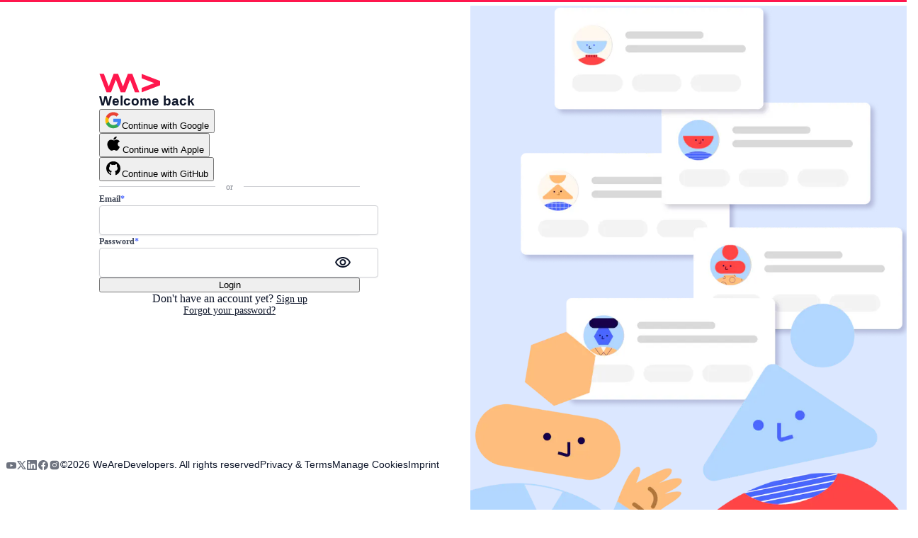

--- FILE ---
content_type: application/javascript
request_url: https://www.wearedevelopers.com/_nuxt-v4/DCpi3RTt.js
body_size: 6153
content:
const U=Math.min,M=Math.max,K=Math.round,q=Math.floor,S=t=>({x:t,y:t}),Nt={left:"right",right:"left",bottom:"top",top:"bottom"},Vt={start:"end",end:"start"};function gt(t,e,n){return M(t,U(e,n))}function Q(t,e){return typeof t=="function"?t(e):t}function B(t){return t.split("-")[0]}function Z(t){return t.split("-")[1]}function Rt(t){return t==="x"?"y":"x"}function Ct(t){return t==="y"?"height":"width"}const Wt=new Set(["top","bottom"]);function D(t){return Wt.has(B(t))?"y":"x"}function Ot(t){return Rt(D(t))}function Ht(t,e,n){n===void 0&&(n=!1);const o=Z(t),i=Ot(t),r=Ct(i);let s=i==="x"?o===(n?"end":"start")?"right":"left":o==="start"?"bottom":"top";return e.reference[r]>e.floating[r]&&(s=G(s)),[s,G(s)]}function _t(t){const e=G(t);return[ct(t),e,ct(e)]}function ct(t){return t.replace(/start|end/g,e=>Vt[e])}const pt=["left","right"],wt=["right","left"],$t=["top","bottom"],zt=["bottom","top"];function It(t,e,n){switch(t){case"top":case"bottom":return n?e?wt:pt:e?pt:wt;case"left":case"right":return e?$t:zt;default:return[]}}function Xt(t,e,n,o){const i=Z(t);let r=It(B(t),n==="start",o);return i&&(r=r.map(s=>s+"-"+i),e&&(r=r.concat(r.map(ct)))),r}function G(t){return t.replace(/left|right|bottom|top/g,e=>Nt[e])}function jt(t){return{top:0,right:0,bottom:0,left:0,...t}}function Yt(t){return typeof t!="number"?jt(t):{top:t,right:t,bottom:t,left:t}}function J(t){const{x:e,y:n,width:o,height:i}=t;return{width:o,height:i,top:n,left:e,right:e+o,bottom:n+i,x:e,y:n}}function xt(t,e,n){let{reference:o,floating:i}=t;const r=D(e),s=Ot(e),c=Ct(s),l=B(e),f=r==="y",d=o.x+o.width/2-i.width/2,a=o.y+o.height/2-i.height/2,m=o[c]/2-i[c]/2;let u;switch(l){case"top":u={x:d,y:o.y-i.height};break;case"bottom":u={x:d,y:o.y+o.height};break;case"right":u={x:o.x+o.width,y:a};break;case"left":u={x:o.x-i.width,y:a};break;default:u={x:o.x,y:o.y}}switch(Z(e)){case"start":u[s]-=m*(n&&f?-1:1);break;case"end":u[s]+=m*(n&&f?-1:1);break}return u}const qt=async(t,e,n)=>{const{placement:o="bottom",strategy:i="absolute",middleware:r=[],platform:s}=n,c=r.filter(Boolean),l=await(s.isRTL==null?void 0:s.isRTL(e));let f=await s.getElementRects({reference:t,floating:e,strategy:i}),{x:d,y:a}=xt(f,o,l),m=o,u={},h=0;for(let p=0;p<c.length;p++){const{name:w,fn:g}=c[p],{x,y,data:b,reset:v}=await g({x:d,y:a,initialPlacement:o,placement:m,strategy:i,middlewareData:u,rects:f,platform:s,elements:{reference:t,floating:e}});d=x??d,a=y??a,u={...u,[w]:{...u[w],...b}},v&&h<=50&&(h++,typeof v=="object"&&(v.placement&&(m=v.placement),v.rects&&(f=v.rects===!0?await s.getElementRects({reference:t,floating:e,strategy:i}):v.rects),{x:d,y:a}=xt(f,m,l)),p=-1)}return{x:d,y:a,placement:m,strategy:i,middlewareData:u}};async function St(t,e){var n;e===void 0&&(e={});const{x:o,y:i,platform:r,rects:s,elements:c,strategy:l}=t,{boundary:f="clippingAncestors",rootBoundary:d="viewport",elementContext:a="floating",altBoundary:m=!1,padding:u=0}=Q(e,t),h=Yt(u),w=c[m?a==="floating"?"reference":"floating":a],g=J(await r.getClippingRect({element:(n=await(r.isElement==null?void 0:r.isElement(w)))==null||n?w:w.contextElement||await(r.getDocumentElement==null?void 0:r.getDocumentElement(c.floating)),boundary:f,rootBoundary:d,strategy:l})),x=a==="floating"?{x:o,y:i,width:s.floating.width,height:s.floating.height}:s.reference,y=await(r.getOffsetParent==null?void 0:r.getOffsetParent(c.floating)),b=await(r.isElement==null?void 0:r.isElement(y))?await(r.getScale==null?void 0:r.getScale(y))||{x:1,y:1}:{x:1,y:1},v=J(r.convertOffsetParentRelativeRectToViewportRelativeRect?await r.convertOffsetParentRelativeRectToViewportRelativeRect({elements:c,rect:x,offsetParent:y,strategy:l}):x);return{top:(g.top-v.top+h.top)/b.y,bottom:(v.bottom-g.bottom+h.bottom)/b.y,left:(g.left-v.left+h.left)/b.x,right:(v.right-g.right+h.right)/b.x}}const Ut=function(t){return t===void 0&&(t={}),{name:"flip",options:t,async fn(e){var n,o;const{placement:i,middlewareData:r,rects:s,initialPlacement:c,platform:l,elements:f}=e,{mainAxis:d=!0,crossAxis:a=!0,fallbackPlacements:m,fallbackStrategy:u="bestFit",fallbackAxisSideDirection:h="none",flipAlignment:p=!0,...w}=Q(t,e);if((n=r.arrow)!=null&&n.alignmentOffset)return{};const g=B(i),x=D(c),y=B(c)===c,b=await(l.isRTL==null?void 0:l.isRTL(f.floating)),v=m||(y||!p?[G(c)]:_t(c)),z=h!=="none";!m&&z&&v.push(...Xt(c,p,h,b));const V=[c,...v],it=await St(e,w),Y=[];let W=((o=r.flip)==null?void 0:o.overflows)||[];if(d&&Y.push(it[g]),a){const F=Ht(i,s,b);Y.push(it[F[0]],it[F[1]])}if(W=[...W,{placement:i,overflows:Y}],!Y.every(F=>F<=0)){var dt,mt;const F=(((dt=r.flip)==null?void 0:dt.index)||0)+1,st=V[F];if(st&&(!(a==="alignment"?x!==D(st):!1)||W.every(R=>D(R.placement)===x?R.overflows[0]>0:!0)))return{data:{index:F,overflows:W},reset:{placement:st}};let I=(mt=W.filter(k=>k.overflows[0]<=0).sort((k,R)=>k.overflows[1]-R.overflows[1])[0])==null?void 0:mt.placement;if(!I)switch(u){case"bestFit":{var ht;const k=(ht=W.filter(R=>{if(z){const E=D(R.placement);return E===x||E==="y"}return!0}).map(R=>[R.placement,R.overflows.filter(E=>E>0).reduce((E,Bt)=>E+Bt,0)]).sort((R,E)=>R[1]-E[1])[0])==null?void 0:ht[0];k&&(I=k);break}case"initialPlacement":I=c;break}if(i!==I)return{reset:{placement:I}}}return{}}}},Kt=new Set(["left","top"]);async function Gt(t,e){const{placement:n,platform:o,elements:i}=t,r=await(o.isRTL==null?void 0:o.isRTL(i.floating)),s=B(n),c=Z(n),l=D(n)==="y",f=Kt.has(s)?-1:1,d=r&&l?-1:1,a=Q(e,t);let{mainAxis:m,crossAxis:u,alignmentAxis:h}=typeof a=="number"?{mainAxis:a,crossAxis:0,alignmentAxis:null}:{mainAxis:a.mainAxis||0,crossAxis:a.crossAxis||0,alignmentAxis:a.alignmentAxis};return c&&typeof h=="number"&&(u=c==="end"?h*-1:h),l?{x:u*d,y:m*f}:{x:m*f,y:u*d}}const Jt=function(t){return t===void 0&&(t=0),{name:"offset",options:t,async fn(e){var n,o;const{x:i,y:r,placement:s,middlewareData:c}=e,l=await Gt(e,t);return s===((n=c.offset)==null?void 0:n.placement)&&(o=c.arrow)!=null&&o.alignmentOffset?{}:{x:i+l.x,y:r+l.y,data:{...l,placement:s}}}}},Qt=function(t){return t===void 0&&(t={}),{name:"shift",options:t,async fn(e){const{x:n,y:o,placement:i}=e,{mainAxis:r=!0,crossAxis:s=!1,limiter:c={fn:w=>{let{x:g,y:x}=w;return{x:g,y:x}}},...l}=Q(t,e),f={x:n,y:o},d=await St(e,l),a=D(B(i)),m=Rt(a);let u=f[m],h=f[a];if(r){const w=m==="y"?"top":"left",g=m==="y"?"bottom":"right",x=u+d[w],y=u-d[g];u=gt(x,u,y)}if(s){const w=a==="y"?"top":"left",g=a==="y"?"bottom":"right",x=h+d[w],y=h-d[g];h=gt(x,h,y)}const p=c.fn({...e,[m]:u,[a]:h});return{...p,data:{x:p.x-n,y:p.y-o,enabled:{[m]:r,[a]:s}}}}}};function tt(){return typeof window<"u"}function $(t){return Lt(t)?(t.nodeName||"").toLowerCase():"#document"}function A(t){var e;return(t==null||(e=t.ownerDocument)==null?void 0:e.defaultView)||window}function T(t){var e;return(e=(Lt(t)?t.ownerDocument:t.document)||window.document)==null?void 0:e.documentElement}function Lt(t){return tt()?t instanceof Node||t instanceof A(t).Node:!1}function C(t){return tt()?t instanceof Element||t instanceof A(t).Element:!1}function L(t){return tt()?t instanceof HTMLElement||t instanceof A(t).HTMLElement:!1}function yt(t){return!tt()||typeof ShadowRoot>"u"?!1:t instanceof ShadowRoot||t instanceof A(t).ShadowRoot}const Zt=new Set(["inline","contents"]);function j(t){const{overflow:e,overflowX:n,overflowY:o,display:i}=O(t);return/auto|scroll|overlay|hidden|clip/.test(e+o+n)&&!Zt.has(i)}const te=new Set(["table","td","th"]);function ee(t){return te.has($(t))}const ne=[":popover-open",":modal"];function et(t){return ne.some(e=>{try{return t.matches(e)}catch{return!1}})}const oe=["transform","translate","scale","rotate","perspective"],ie=["transform","translate","scale","rotate","perspective","filter"],se=["paint","layout","strict","content"];function ft(t){const e=at(),n=C(t)?O(t):t;return oe.some(o=>n[o]?n[o]!=="none":!1)||(n.containerType?n.containerType!=="normal":!1)||!e&&(n.backdropFilter?n.backdropFilter!=="none":!1)||!e&&(n.filter?n.filter!=="none":!1)||ie.some(o=>(n.willChange||"").includes(o))||se.some(o=>(n.contain||"").includes(o))}function re(t){let e=P(t);for(;L(e)&&!_(e);){if(ft(e))return e;if(et(e))return null;e=P(e)}return null}function at(){return typeof CSS>"u"||!CSS.supports?!1:CSS.supports("-webkit-backdrop-filter","none")}const ce=new Set(["html","body","#document"]);function _(t){return ce.has($(t))}function O(t){return A(t).getComputedStyle(t)}function nt(t){return C(t)?{scrollLeft:t.scrollLeft,scrollTop:t.scrollTop}:{scrollLeft:t.scrollX,scrollTop:t.scrollY}}function P(t){if($(t)==="html")return t;const e=t.assignedSlot||t.parentNode||yt(t)&&t.host||T(t);return yt(e)?e.host:e}function Tt(t){const e=P(t);return _(e)?t.ownerDocument?t.ownerDocument.body:t.body:L(e)&&j(e)?e:Tt(e)}function X(t,e,n){var o;e===void 0&&(e=[]),n===void 0&&(n=!0);const i=Tt(t),r=i===((o=t.ownerDocument)==null?void 0:o.body),s=A(i);if(r){const c=lt(s);return e.concat(s,s.visualViewport||[],j(i)?i:[],c&&n?X(c):[])}return e.concat(i,X(i,[],n))}function lt(t){return t.parent&&Object.getPrototypeOf(t.parent)?t.frameElement:null}function Et(t){const e=O(t);let n=parseFloat(e.width)||0,o=parseFloat(e.height)||0;const i=L(t),r=i?t.offsetWidth:n,s=i?t.offsetHeight:o,c=K(n)!==r||K(o)!==s;return c&&(n=r,o=s),{width:n,height:o,$:c}}function ut(t){return C(t)?t:t.contextElement}function H(t){const e=ut(t);if(!L(e))return S(1);const n=e.getBoundingClientRect(),{width:o,height:i,$:r}=Et(e);let s=(r?K(n.width):n.width)/o,c=(r?K(n.height):n.height)/i;return(!s||!Number.isFinite(s))&&(s=1),(!c||!Number.isFinite(c))&&(c=1),{x:s,y:c}}const le=S(0);function Dt(t){const e=A(t);return!at()||!e.visualViewport?le:{x:e.visualViewport.offsetLeft,y:e.visualViewport.offsetTop}}function fe(t,e,n){return e===void 0&&(e=!1),!n||e&&n!==A(t)?!1:e}function N(t,e,n,o){e===void 0&&(e=!1),n===void 0&&(n=!1);const i=t.getBoundingClientRect(),r=ut(t);let s=S(1);e&&(o?C(o)&&(s=H(o)):s=H(t));const c=fe(r,n,o)?Dt(r):S(0);let l=(i.left+c.x)/s.x,f=(i.top+c.y)/s.y,d=i.width/s.x,a=i.height/s.y;if(r){const m=A(r),u=o&&C(o)?A(o):o;let h=m,p=lt(h);for(;p&&o&&u!==h;){const w=H(p),g=p.getBoundingClientRect(),x=O(p),y=g.left+(p.clientLeft+parseFloat(x.paddingLeft))*w.x,b=g.top+(p.clientTop+parseFloat(x.paddingTop))*w.y;l*=w.x,f*=w.y,d*=w.x,a*=w.y,l+=y,f+=b,h=A(p),p=lt(h)}}return J({width:d,height:a,x:l,y:f})}function ot(t,e){const n=nt(t).scrollLeft;return e?e.left+n:N(T(t)).left+n}function Pt(t,e){const n=t.getBoundingClientRect(),o=n.left+e.scrollLeft-ot(t,n),i=n.top+e.scrollTop;return{x:o,y:i}}function ae(t){let{elements:e,rect:n,offsetParent:o,strategy:i}=t;const r=i==="fixed",s=T(o),c=e?et(e.floating):!1;if(o===s||c&&r)return n;let l={scrollLeft:0,scrollTop:0},f=S(1);const d=S(0),a=L(o);if((a||!a&&!r)&&(($(o)!=="body"||j(s))&&(l=nt(o)),L(o))){const u=N(o);f=H(o),d.x=u.x+o.clientLeft,d.y=u.y+o.clientTop}const m=s&&!a&&!r?Pt(s,l):S(0);return{width:n.width*f.x,height:n.height*f.y,x:n.x*f.x-l.scrollLeft*f.x+d.x+m.x,y:n.y*f.y-l.scrollTop*f.y+d.y+m.y}}function ue(t){return Array.from(t.getClientRects())}function de(t){const e=T(t),n=nt(t),o=t.ownerDocument.body,i=M(e.scrollWidth,e.clientWidth,o.scrollWidth,o.clientWidth),r=M(e.scrollHeight,e.clientHeight,o.scrollHeight,o.clientHeight);let s=-n.scrollLeft+ot(t);const c=-n.scrollTop;return O(o).direction==="rtl"&&(s+=M(e.clientWidth,o.clientWidth)-i),{width:i,height:r,x:s,y:c}}const vt=25;function me(t,e){const n=A(t),o=T(t),i=n.visualViewport;let r=o.clientWidth,s=o.clientHeight,c=0,l=0;if(i){r=i.width,s=i.height;const d=at();(!d||d&&e==="fixed")&&(c=i.offsetLeft,l=i.offsetTop)}const f=ot(o);if(f<=0){const d=o.ownerDocument,a=d.body,m=getComputedStyle(a),u=d.compatMode==="CSS1Compat"&&parseFloat(m.marginLeft)+parseFloat(m.marginRight)||0,h=Math.abs(o.clientWidth-a.clientWidth-u);h<=vt&&(r-=h)}else f<=vt&&(r+=f);return{width:r,height:s,x:c,y:l}}const he=new Set(["absolute","fixed"]);function ge(t,e){const n=N(t,!0,e==="fixed"),o=n.top+t.clientTop,i=n.left+t.clientLeft,r=L(t)?H(t):S(1),s=t.clientWidth*r.x,c=t.clientHeight*r.y,l=i*r.x,f=o*r.y;return{width:s,height:c,x:l,y:f}}function bt(t,e,n){let o;if(e==="viewport")o=me(t,n);else if(e==="document")o=de(T(t));else if(C(e))o=ge(e,n);else{const i=Dt(t);o={x:e.x-i.x,y:e.y-i.y,width:e.width,height:e.height}}return J(o)}function Ft(t,e){const n=P(t);return n===e||!C(n)||_(n)?!1:O(n).position==="fixed"||Ft(n,e)}function pe(t,e){const n=e.get(t);if(n)return n;let o=X(t,[],!1).filter(c=>C(c)&&$(c)!=="body"),i=null;const r=O(t).position==="fixed";let s=r?P(t):t;for(;C(s)&&!_(s);){const c=O(s),l=ft(s);!l&&c.position==="fixed"&&(i=null),(r?!l&&!i:!l&&c.position==="static"&&!!i&&he.has(i.position)||j(s)&&!l&&Ft(t,s))?o=o.filter(d=>d!==s):i=c,s=P(s)}return e.set(t,o),o}function we(t){let{element:e,boundary:n,rootBoundary:o,strategy:i}=t;const s=[...n==="clippingAncestors"?et(e)?[]:pe(e,this._c):[].concat(n),o],c=s[0],l=s.reduce((f,d)=>{const a=bt(e,d,i);return f.top=M(a.top,f.top),f.right=U(a.right,f.right),f.bottom=U(a.bottom,f.bottom),f.left=M(a.left,f.left),f},bt(e,c,i));return{width:l.right-l.left,height:l.bottom-l.top,x:l.left,y:l.top}}function xe(t){const{width:e,height:n}=Et(t);return{width:e,height:n}}function ye(t,e,n){const o=L(e),i=T(e),r=n==="fixed",s=N(t,!0,r,e);let c={scrollLeft:0,scrollTop:0};const l=S(0);function f(){l.x=ot(i)}if(o||!o&&!r)if(($(e)!=="body"||j(i))&&(c=nt(e)),o){const u=N(e,!0,r,e);l.x=u.x+e.clientLeft,l.y=u.y+e.clientTop}else i&&f();r&&!o&&i&&f();const d=i&&!o&&!r?Pt(i,c):S(0),a=s.left+c.scrollLeft-l.x-d.x,m=s.top+c.scrollTop-l.y-d.y;return{x:a,y:m,width:s.width,height:s.height}}function rt(t){return O(t).position==="static"}function At(t,e){if(!L(t)||O(t).position==="fixed")return null;if(e)return e(t);let n=t.offsetParent;return T(t)===n&&(n=n.ownerDocument.body),n}function kt(t,e){const n=A(t);if(et(t))return n;if(!L(t)){let i=P(t);for(;i&&!_(i);){if(C(i)&&!rt(i))return i;i=P(i)}return n}let o=At(t,e);for(;o&&ee(o)&&rt(o);)o=At(o,e);return o&&_(o)&&rt(o)&&!ft(o)?n:o||re(t)||n}const ve=async function(t){const e=this.getOffsetParent||kt,n=this.getDimensions,o=await n(t.floating);return{reference:ye(t.reference,await e(t.floating),t.strategy),floating:{x:0,y:0,width:o.width,height:o.height}}};function be(t){return O(t).direction==="rtl"}const Ae={convertOffsetParentRelativeRectToViewportRelativeRect:ae,getDocumentElement:T,getClippingRect:we,getOffsetParent:kt,getElementRects:ve,getClientRects:ue,getDimensions:xe,getScale:H,isElement:C,isRTL:be};function Mt(t,e){return t.x===e.x&&t.y===e.y&&t.width===e.width&&t.height===e.height}function Re(t,e){let n=null,o;const i=T(t);function r(){var c;clearTimeout(o),(c=n)==null||c.disconnect(),n=null}function s(c,l){c===void 0&&(c=!1),l===void 0&&(l=1),r();const f=t.getBoundingClientRect(),{left:d,top:a,width:m,height:u}=f;if(c||e(),!m||!u)return;const h=q(a),p=q(i.clientWidth-(d+m)),w=q(i.clientHeight-(a+u)),g=q(d),y={rootMargin:-h+"px "+-p+"px "+-w+"px "+-g+"px",threshold:M(0,U(1,l))||1};let b=!0;function v(z){const V=z[0].intersectionRatio;if(V!==l){if(!b)return s();V?s(!1,V):o=setTimeout(()=>{s(!1,1e-7)},1e3)}V===1&&!Mt(f,t.getBoundingClientRect())&&s(),b=!1}try{n=new IntersectionObserver(v,{...y,root:i.ownerDocument})}catch{n=new IntersectionObserver(v,y)}n.observe(t)}return s(!0),r}function Ce(t,e,n,o){o===void 0&&(o={});const{ancestorScroll:i=!0,ancestorResize:r=!0,elementResize:s=typeof ResizeObserver=="function",layoutShift:c=typeof IntersectionObserver=="function",animationFrame:l=!1}=o,f=ut(t),d=i||r?[...f?X(f):[],...X(e)]:[];d.forEach(g=>{i&&g.addEventListener("scroll",n,{passive:!0}),r&&g.addEventListener("resize",n)});const a=f&&c?Re(f,n):null;let m=-1,u=null;s&&(u=new ResizeObserver(g=>{let[x]=g;x&&x.target===f&&u&&(u.unobserve(e),cancelAnimationFrame(m),m=requestAnimationFrame(()=>{var y;(y=u)==null||y.observe(e)})),n()}),f&&!l&&u.observe(f),u.observe(e));let h,p=l?N(t):null;l&&w();function w(){const g=N(t);p&&!Mt(p,g)&&n(),p=g,h=requestAnimationFrame(w)}return n(),()=>{var g;d.forEach(x=>{i&&x.removeEventListener("scroll",n),r&&x.removeEventListener("resize",n)}),a?.(),(g=u)==null||g.disconnect(),u=null,l&&cancelAnimationFrame(h)}}const Oe=Jt,Se=Qt,Le=Ut,Te=(t,e,n)=>{const o=new Map,i={platform:Ae,...n},r={...i.platform,_c:o};return qt(t,e,{...i,platform:r})};export{Ce as a,Te as c,Le as f,Oe as o,Se as s};
//# sourceMappingURL=DCpi3RTt.js.map


--- FILE ---
content_type: application/javascript
request_url: https://www.wearedevelopers.com/_nuxt-v4/9wz9fegu.js
body_size: 509
content:
import{_ as c}from"./B8K6J4p_.js";import{d as h,b as _,a8 as p,J as u,g,o as m,i as t,q as f,K as w,r as L,z as v,j as s,A as x,n as V}from"#entry";import{u as H}from"./Bf1pG2lW.js";const F={class:"wad4-auth__left"},k={class:"wad4-auth__container"},B={class:"wad4-auth__right"},z=h({__name:"authentication",setup(N){const{$loader:e}=_(),{getImageUrl:n,fixedWidthImageParams:l}=x(),r=H(),{loading:o}=p(r);return u(o,a=>{a?e.start():e.finish()}),(a,i)=>{const d=c;return m(),g("div",{class:V(["wad4-auth",{"wad4-auth--loading":s(o)}])},[t("section",F,[t("div",k,[i[0]||(i[0]=w('<a href="/" class="wad4-auth__logo"><svg xmlns="http://www.w3.org/2000/svg" width="86" height="27" viewBox="0 0 86 27" fill="none"><g clip-path="url(#clip0_4308_42482)"><path d="M46.7631 0.355469H40.513L33.6111 18.3497L26.7092 0.355469H20.4592L13.5572 18.3497L6.64986 0.355469H0.405273L10.435 26.4896H16.6795L23.5815 8.49534L30.4888 26.4896H36.7334L43.6408 8.49534L50.5427 26.4896H56.7873L46.7631 0.355469Z" fill="#FF174D"></path><path d="M59.915 0.355469V6.56171L77.7943 13.4198L59.915 20.2779V26.4896L85.8794 16.5257V10.3194V10.3139L59.915 0.355469Z" fill="#FF174D"></path></g><defs><clipPath id="clip0_4308_42482"><rect width="86" height="26.8408" fill="white"></rect></clipPath></defs></svg></a>',1)),L(a.$slots,"default")]),f(d,{"footer-type":"auth"})]),t("section",B,[t("img",v({class:"wad4-auth__background"},s(l)(s(n)("/public/signup/signup-artwork.png"),900,null,""),{sizes:"(max-width: 768px) 100vw, 50vw",alt:"Auth side image"}),null,16)])],2)}}});export{z as default};
//# sourceMappingURL=9wz9fegu.js.map


--- FILE ---
content_type: application/javascript
request_url: https://www.wearedevelopers.com/_nuxt-v4/Cws6K-ff.js
body_size: 8002
content:
import{d as Se,m as C,e as h,N as _e,ah as Ae,W as Te,J as B,g as j,o as R,n as X,h as A,j as i,i as E,t as k,F as D,X as M,Y as q,B as ie,v as ze,a3 as Ie,G as le,H as oe,ai as Me,w as ke,I as ee,aj as qe,ak as Be,p as re,Q as Fe,V as ue,a6 as ce,al as Ne,am as De}from"#entry";import{a as Ze,c as Ge,o as He,f as Ke}from"./DCpi3RTt.js";const Ue=["for"],We={class:"wad4-input-group__label-required"},Je={key:1,class:"wad4-input-group__input_container"},Qe=["id","type","placeholder","value","disabled","required"],Xe={d:"M12 5.99922C15.79 5.99922 19.17 8.12922 20.82 11.4992C20.23 12.7192 19.4 13.7692 18.41 14.6192L19.82 16.0292C21.21 14.7992 22.31 13.2592 23 11.4992C21.27 7.10922 17 3.99922 12 3.99922C10.73 3.99922 9.51 4.19922 8.36 4.56922L10.01 6.21922C10.66 6.08922 11.32 5.99922 12 5.99922ZM10.93 7.13922L13 9.20922C13.57 9.45922 14.03 9.91922 14.28 10.4892L16.35 12.5592C16.43 12.2192 16.49 11.8592 16.49 11.4892C16.5 9.00922 14.48 6.99922 12 6.99922C11.63 6.99922 11.28 7.04922 10.93 7.13922ZM2.01 3.86922L4.69 6.54922C3.06 7.82922 1.77 9.52922 1 11.4992C2.73 15.8892 7 18.9992 12 18.9992C13.52 18.9992 14.98 18.7092 16.32 18.1792L19.74 21.5992L21.15 20.1892L3.42 2.44922L2.01 3.86922ZM9.51 11.3692L12.12 13.9792C12.08 13.9892 12.04 13.9992 12 13.9992C10.62 13.9992 9.5 12.8792 9.5 11.4992C9.5 11.4492 9.51 11.4192 9.51 11.3692ZM6.11 7.96922L7.86 9.71922C7.63 10.2692 7.5 10.8692 7.5 11.4992C7.5 13.9792 9.52 15.9992 12 15.9992C12.63 15.9992 13.23 15.8692 13.77 15.6392L14.75 16.6192C13.87 16.8592 12.95 16.9992 12 16.9992C8.21 16.9992 4.83 14.8692 3.18 11.4992C3.88 10.0692 4.9 8.88922 6.11 7.96922Z",fill:"currentColor"},Ye={d:"M12 6C15.79 6 19.17 8.13 20.82 11.5C19.17 14.87 15.79 17 12 17C8.21 17 4.83 14.87 3.18 11.5C4.83 8.13 8.21 6 12 6ZM12 4C7 4 2.73 7.11 1 11.5C2.73 15.89 7 19 12 19C17 19 21.27 15.89 23 11.5C21.27 7.11 17 4 12 4ZM12 9C13.38 9 14.5 10.12 14.5 11.5C14.5 12.88 13.38 14 12 14C10.62 14 9.5 12.88 9.5 11.5C9.5 10.12 10.62 9 12 9ZM12 7C9.52 7 7.5 9.02 7.5 11.5C7.5 13.98 9.52 16 12 16C14.48 16 16.5 13.98 16.5 11.5C16.5 9.02 14.48 7 12 7Z",fill:"currentColor"},et=["id","placeholder","disabled","required","value"],tt=["id","placeholder","disabled"],nt={d:"M480-360 280-560h400L480-360Z"},rt={d:"m280-400 200-200 200 200H280Z"},at=["onPointerup"],st={class:"wad4-input-group__select-options-item wad4-input-group__select-options-item--no-results"},it=["innerHTML"],lt={key:5,class:"wad4-input-group__hint"},ot={key:1},ut=Se({__name:"inputField",props:{label:{type:String,default:null},modelValue:{type:[String,Object],default:""},id:{type:String},type:{type:String,default:"text"},placeholder:{type:String,default:""},optionsPlaceholder:{type:String,default:""},disabled:{type:Boolean,default:!1},required:{type:Boolean,default:!1},hint:{type:[String,Array,void 0],default:void 0},invalid:{type:Boolean,default:!1},selectOptions:{type:Array,default:()=>[]},selectOptionsKey:{type:String,default:"id"},selectOptionsLabel:{type:String,default:"name"},clearOnSelect:{type:Boolean,default:!1},showClear:{type:Boolean,default:!1},minHeight:{type:String,default:"7.5rem"},enableTogglePassword:{type:Boolean,default:!0}},emits:["update:modelValue","search-change"],setup(e,{emit:r}){const t=e,n=C(t.id||null),s=h(()=>p.value?null:t.placeholder);_e(()=>{n.value||(n.value=`${(t.label||"input").replace(/\s+/g,"-").toLowerCase()}-${Math.random().toString(36).slice(2,8)}`),t.type==="select"&&document.addEventListener("click",y)});const o=r;function m(x){o("update:modelValue",x)}const c=C(null),f=C(null),l=C(null),v=C({});let $;Ae(async()=>{f.value&&l.value&&(await ee(),$?.(),$=Ze(f.value,l.value,async()=>{const{x,y:w}=await Ge(f.value,l.value,{placement:"bottom-start",middleware:[He(4),Ke({padding:100})]});v.value={left:`${x}px`,top:`${w}px`,position:"absolute"}}))}),Te(()=>{$?.(),t.type==="select"&&document.removeEventListener("click",y)});const p=C(!1),g=()=>{p.value&&$?.(),p.value=!p.value},a=C(null),u=h(()=>t.selectOptions.filter(x=>a.value?x[t.selectOptionsLabel].toLowerCase().includes(a.value.toLowerCase()):!0)),d=x=>{t.modelValue&&t.modelValue[t.selectOptionsKey]===x[t.selectOptionsKey]?m(null):m(x),a.value=null,g()},y=x=>{p.value&&c.value&&!c.value.contains(x.target)&&g()},S=h(()=>t.type==="select"),N=h(()=>S.value&&t.modelValue?t.modelValue[t.selectOptionsKey]:null),P=h(()=>t.enableTogglePassword&&t.type==="password");let L=C(!1);const V=h(()=>t.type==="password"&&L.value?"text":t.type);return B(a,()=>{o("search-change",a.value)}),(x,w)=>(R(),j("div",{class:X(["wad4-input-group",{"wad4-input-group--invalid":e.invalid}])},[e.label?(R(),j("label",{key:0,class:"wad4-input-group__label",for:i(n)},[E("span",null,k(e.label),1),E("span",We,k(e.required?"*":""),1)],8,Ue)):A("",!0),e.type!=="textarea"&&e.type!=="select"?(R(),j("div",Je,[E("input",{class:X(["wad4-input-group__input",{"wad4-input-group__input--with-clear":e.showClear}]),id:i(n),type:i(V),placeholder:e.placeholder,value:e.modelValue,disabled:e.disabled,required:e.required,onInput:w[0]||(w[0]=O=>m(O.target.value))},null,42,Qe),i(P)?(R(),j("svg",{key:0,onPointerup:w[1]||(w[1]=O=>D(L)?L.value=!i(L):L=!i(L)),width:"24",height:"24",viewBox:"0 0 24 24",fill:"none",xmlns:"http://www.w3.org/2000/svg"},[M(E("path",Xe,null,512),[[q,i(L)]]),M(E("path",Ye,null,512),[[q,!i(L)]])],32)):A("",!0),e.showClear?(R(),j("svg",{key:1,onPointerup:w[2]||(w[2]=O=>m("")),xmlns:"http://www.w3.org/2000/svg",width:"24",height:"24",viewBox:"0 0 24 24",fill:"none"},[...w[8]||(w[8]=[E("path",{d:"M19 6.41L17.59 5L12 10.59L6.41 5L5 6.41L10.59 12L5 17.59L6.41 19L12 13.41L17.59 19L19 17.59L13.41 12L19 6.41Z",fill:"#d1d1d1"},null,-1)])],32)):A("",!0)])):A("",!0),e.type==="textarea"?(R(),j("textarea",{key:2,class:"wad4-input-group__input wad4-input-group__textarea",style:ie({"min-height":e.minHeight}),id:i(n),placeholder:e.placeholder,disabled:e.disabled,required:e.required,value:e.modelValue,onInput:w[3]||(w[3]=O=>m(O.target.value))},null,44,et)):A("",!0),e.type==="select"?(R(),j("div",{key:3,class:"wad4-input-group__select",ref_key:"selectContainerRef",ref:c},[M(E("input",{id:i(n),ref_key:"selectInputRef",ref:f,type:"text",placeholder:i(s),disabled:e.disabled,"onUpdate:modelValue":w[4]||(w[4]=O=>D(a)?a.value=O:null),class:"wad4-input-group__input wad4-input-group__input--select",onPointerup:w[5]||(w[5]=O=>p.value=!0),onFocusin:w[6]||(w[6]=O=>p.value=!0)},null,40,tt),[[Ie,i(a)]]),(R(),j("svg",{onPointerup:g,class:"wad4-input-group__select-icon",xmlns:"http://www.w3.org/2000/svg",height:"24px",width:"24px",viewBox:"0 -960 960 960"},[M(E("path",nt,null,512),[[q,!i(p)]]),M(E("path",rt,null,512),[[q,i(p)]])],32)),(R(),ze(Me,{to:"body"},[i(p)?(R(),j("ul",{key:0,ref_key:"selectOptionsRef",ref:l,class:"wad4-input-group__select-options",style:ie(i(v))},[(R(!0),j(le,null,oe(i(u),O=>(R(),j("li",{class:X(["wad4-input-group__select-options-item",{"wad4-input-group__select-options-item--selected":i(N)===O[t.selectOptionsKey]}]),onPointerup:G=>d(O)},k(O.name),43,at))),256)),M(E("li",{class:"wad4-input-group__select-options-item wad4-input-group__select-options-item--no-results"},k(e.optionsPlaceholder),513),[[q,e.optionsPlaceholder&&!i(a)&&i(u).length===0]]),M(E("li",st," No results for your search ",512),[[q,i(a)&&i(u).length===0]])],4)):A("",!0)]))],512)):A("",!0),e.hint&&!Array.isArray(e.hint)?(R(),j("div",{key:4,class:"wad4-input-group__hint",innerHTML:e.hint},null,8,it)):e.hint?(R(),j("div",lt,[(R(!0),j(le,null,oe(e.hint,O=>(R(),j("span",null,[O.isLink?(R(),j("a",{key:0,href:"#",onPointerup:w[7]||(w[7]=ke((...G)=>x.contactSupport&&x.contactSupport(...G),["prevent"]))},k(O.text),33)):(R(),j("span",ot,k(O.text),1))]))),256))])):A("",!0)],2))}}),Mt=Object.assign(ut,{__name:"FormInputField"});function de(e,r){var t=Object.keys(e);if(Object.getOwnPropertySymbols){var n=Object.getOwnPropertySymbols(e);r&&(n=n.filter(function(s){return Object.getOwnPropertyDescriptor(e,s).enumerable})),t.push.apply(t,n)}return t}function Z(e){for(var r=1;r<arguments.length;r++){var t=arguments[r]!=null?arguments[r]:{};r%2?de(Object(t),!0).forEach(function(n){ct(e,n,t[n])}):Object.getOwnPropertyDescriptors?Object.defineProperties(e,Object.getOwnPropertyDescriptors(t)):de(Object(t)).forEach(function(n){Object.defineProperty(e,n,Object.getOwnPropertyDescriptor(t,n))})}return e}function ct(e,r,t){return r in e?Object.defineProperty(e,r,{value:t,enumerable:!0,configurable:!0,writable:!0}):e[r]=t,e}function K(e){return typeof e=="function"}function te(e){return e!==null&&typeof e=="object"&&!Array.isArray(e)}function W(e){return K(e.$validator)?Z({},e):{$validator:e}}function ye(e){return typeof e=="object"?e.$valid:e}function we(e){return e.$validator||e}function dt(e,r){if(!te(e))throw new Error(`[@vuelidate/validators]: First parameter to "withParams" should be an object, provided ${typeof e}`);if(!te(r)&&!K(r))throw new Error("[@vuelidate/validators]: Validator must be a function or object with $validator parameter");const t=W(r);return t.$params=Z(Z({},t.$params||{}),e),t}function ft(e,r){if(!K(e)&&typeof i(e)!="string")throw new Error(`[@vuelidate/validators]: First parameter to "withMessage" should be string or a function returning a string, provided ${typeof e}`);if(!te(r)&&!K(r))throw new Error("[@vuelidate/validators]: Validator must be a function or object with $validator parameter");const t=W(r);return t.$message=e,t}function $t(e){let r=arguments.length>1&&arguments[1]!==void 0?arguments[1]:[];const t=W(e);return Z(Z({},t),{},{$async:!0,$watchTargets:r})}function pt(e){return{$validator(r){for(var t=arguments.length,n=new Array(t>1?t-1:0),s=1;s<t;s++)n[s-1]=arguments[s];return i(r).reduce((o,m,c)=>{const f=Object.entries(m).reduce((l,v)=>{let[$,p]=v;const g=e[$]||{},a=Object.entries(g).reduce((u,d)=>{let[y,S]=d;const P=we(S).call(this,p,m,c,...n),L=ye(P);if(u.$data[y]=P,u.$data.$invalid=!L||!!u.$data.$invalid,u.$data.$error=u.$data.$invalid,!L){let V=S.$message||"";const x=S.$params||{};typeof V=="function"&&(V=V({$pending:!1,$invalid:!L,$params:x,$model:p,$response:P})),u.$errors.push({$property:$,$message:V,$params:x,$response:P,$model:p,$pending:!1,$validator:y})}return{$valid:u.$valid&&L,$data:u.$data,$errors:u.$errors}},{$valid:!0,$data:{},$errors:[]});return l.$data[$]=a.$data,l.$errors[$]=a.$errors,{$valid:l.$valid&&a.$valid,$data:l.$data,$errors:l.$errors}},{$valid:!0,$data:{},$errors:{}});return{$valid:o.$valid&&f.$valid,$data:o.$data.concat(f.$data),$errors:o.$errors.concat(f.$errors)}},{$valid:!0,$data:[],$errors:[]})},$message:r=>{let{$response:t}=r;return t?t.$errors.map(n=>Object.values(n).map(s=>s.map(o=>o.$message)).reduce((s,o)=>s.concat(o),[])):[]}}}const F=e=>{if(e=i(e),Array.isArray(e))return!!e.length;if(e==null)return!1;if(e===!1)return!0;if(e instanceof Date)return!isNaN(e.getTime());if(typeof e=="object"){for(let r in e)return!0;return!1}return!!String(e).length},ae=e=>(e=i(e),Array.isArray(e)?e.length:typeof e=="object"?Object.keys(e).length:String(e).length);function z(){for(var e=arguments.length,r=new Array(e),t=0;t<e;t++)r[t]=arguments[t];return n=>(n=i(n),!F(n)||r.every(s=>(s.lastIndex=0,s.test(n))))}var kt=Object.freeze({__proto__:null,forEach:pt,len:ae,normalizeValidatorObject:W,regex:z,req:F,unwrap:i,unwrapNormalizedValidator:we,unwrapValidatorResponse:ye,withAsync:$t,withMessage:ft,withParams:dt});z(/^[a-zA-Z]*$/);z(/^[a-zA-Z0-9]*$/);z(/^\d*(\.\d+)?$/);const vt=/^(?:[A-z0-9!#$%&'*+/=?^_`{|}~-]+(?:\.[A-z0-9!#$%&'*+/=?^_`{|}~-]+)*|"(?:[\x01-\x08\x0b\x0c\x0e-\x1f\x21\x23-\x5b\x5d-\x7f]|[\x01-\x09\x0b\x0c\x0e-\x7f])*")@(?:(?:[a-z0-9](?:[a-z0-9-]*[a-z0-9])?\.)+[a-z0-9]{2,}(?:[a-z0-9-]*[a-z0-9])?|\[(?:(?:25[0-5]|2[0-4][0-9]|[01]?[0-9][0-9]?)\.){3}(?:25[0-5]|2[0-4][0-9]|[01]?[0-9][0-9]?|[a-z0-9-]*[a-z0-9]:(?:[\x01-\x08\x0b\x0c\x0e-\x1f\x21-\x5a\x53-\x7f]|\\[\x01-\x09\x0b\x0c\x0e-\x7f])+)\])$/i;var gt=z(vt),qt={$validator:gt,$message:"Value is not a valid email address",$params:{type:"email"}};function mt(e){return r=>!F(r)||ae(r)<=i(e)}function Bt(e){return{$validator:mt(e),$message:r=>{let{$params:t}=r;return`The maximum length allowed is ${t.max}`},$params:{max:e,type:"maxLength"}}}function ht(e){return r=>!F(r)||ae(r)>=i(e)}function Ft(e){return{$validator:ht(e),$message:r=>{let{$params:t}=r;return`This field should be at least ${t.min} characters long`},$params:{min:e,type:"minLength"}}}function yt(e){return typeof e=="string"&&(e=e.trim()),F(e)}var Nt={$validator:yt,$message:"Value is required",$params:{type:"required"}};const fe=(e,r)=>e?F(typeof r=="string"?r.trim():r):!0;function wt(e){return function(r,t){if(typeof e!="function")return fe(i(e),r);const n=e.call(this,r,t);return fe(n,r)}}function Dt(e){return{$validator:wt(e),$message:"The value is required",$params:{type:"requiredIf",prop:e}}}function bt(e){return r=>i(r)===i(e)}function Zt(e){let r=arguments.length>1&&arguments[1]!==void 0?arguments[1]:"other";return{$validator:bt(e),$message:t=>`The value must be equal to the ${r} value`,$params:{equalTo:e,otherName:r,type:"sameAs"}}}const Ot=/^(?:(?:(?:https?|ftp):)?\/\/)(?:\S+(?::\S*)?@)?(?:(?!(?:10|127)(?:\.\d{1,3}){3})(?!(?:169\.254|192\.168)(?:\.\d{1,3}){2})(?!172\.(?:1[6-9]|2\d|3[0-1])(?:\.\d{1,3}){2})(?:[1-9]\d?|1\d\d|2[01]\d|22[0-3])(?:\.(?:1?\d{1,2}|2[0-4]\d|25[0-5])){2}(?:\.(?:[1-9]\d?|1\d\d|2[0-4]\d|25[0-4]))|(?:(?:[a-z0-9\u00a1-\uffff][a-z0-9\u00a1-\uffff_-]{0,62})?[a-z0-9\u00a1-\uffff]\.)+(?:[a-z\u00a1-\uffff]{2,}\.?))(?::\d{2,5})?(?:[/?#]\S*)?$/i;z(Ot);z(/(^[0-9]*$)|(^-[0-9]+$)/);z(/^[-]?\d*(\.\d+)?$/);function $e(e,r){var t=Object.keys(e);if(Object.getOwnPropertySymbols){var n=Object.getOwnPropertySymbols(e);r&&(n=n.filter(function(s){return Object.getOwnPropertyDescriptor(e,s).enumerable})),t.push.apply(t,n)}return t}function T(e){for(var r=1;r<arguments.length;r++){var t=arguments[r]!=null?arguments[r]:{};r%2?$e(Object(t),!0).forEach(function(n){Ct(e,n,t[n])}):Object.getOwnPropertyDescriptors?Object.defineProperties(e,Object.getOwnPropertyDescriptors(t)):$e(Object(t)).forEach(function(n){Object.defineProperty(e,n,Object.getOwnPropertyDescriptor(t,n))})}return e}function Ct(e,r,t){return r in e?Object.defineProperty(e,r,{value:t,enumerable:!0,configurable:!0,writable:!0}):e[r]=t,e}function pe(e){let r=arguments.length>1&&arguments[1]!==void 0?arguments[1]:[];return Object.keys(e).reduce((t,n)=>(r.includes(n)||(t[n]=i(e[n])),t),{})}function U(e){return typeof e=="function"}function xt(e){return Ne(e)||De(e)}function be(e,r,t){let n=e;const s=r.split(".");for(let o=0;o<s.length;o++){if(!n[s[o]])return t;n=n[s[o]]}return n}function Y(e,r,t){return h(()=>e.some(n=>be(r,n,{[t]:!1})[t]))}function ve(e,r,t){return h(()=>e.reduce((n,s)=>{const o=be(r,s,{[t]:!1})[t]||[];return n.concat(o)},[]))}function Oe(e,r,t,n){return e.call(n,i(r),i(t),n)}function Ce(e){return e.$valid!==void 0?!e.$valid:!e}function Rt(e,r,t,n,s,o,m){let{$lazy:c,$rewardEarly:f}=s,l=arguments.length>7&&arguments[7]!==void 0?arguments[7]:[],v=arguments.length>8?arguments[8]:void 0,$=arguments.length>9?arguments[9]:void 0,p=arguments.length>10?arguments[10]:void 0;const g=C(!!n.value),a=C(0);t.value=!1;const u=B([r,n].concat(l,p),()=>{if(c&&!n.value||f&&!$.value&&!t.value)return;let d;try{d=Oe(e,r,v,m)}catch(y){d=Promise.reject(y)}a.value++,t.value=!!a.value,g.value=!1,Promise.resolve(d).then(y=>{a.value--,t.value=!!a.value,o.value=y,g.value=Ce(y)}).catch(y=>{a.value--,t.value=!!a.value,o.value=y,g.value=!0})},{immediate:!0,deep:typeof r=="object"});return{$invalid:g,$unwatch:u}}function jt(e,r,t,n,s,o,m,c){let{$lazy:f,$rewardEarly:l}=n;const v=()=>({}),$=h(()=>{if(f&&!t.value||l&&!c.value)return!1;let p=!0;try{const g=Oe(e,r,m,o);s.value=g,p=Ce(g)}catch(g){s.value=g}return p});return{$unwatch:v,$invalid:$}}function Lt(e,r,t,n,s,o,m,c,f,l,v){const $=C(!1),p=e.$params||{},g=C(null);let a,u;e.$async?{$invalid:a,$unwatch:u}=Rt(e.$validator,r,$,t,n,g,s,e.$watchTargets,f,l,v):{$invalid:a,$unwatch:u}=jt(e.$validator,r,t,n,g,s,f,l);const d=e.$message;return{$message:U(d)?h(()=>d(pe({$pending:$,$invalid:a,$params:pe(p),$model:r,$response:g,$validator:o,$propertyPath:c,$property:m}))):d||"",$params:p,$pending:$,$invalid:a,$response:g,$unwatch:u}}function Pt(){let e=arguments.length>0&&arguments[0]!==void 0?arguments[0]:{};const r=i(e),t=Object.keys(r),n={},s={},o={};let m=null;return t.forEach(c=>{const f=r[c];switch(!0){case U(f.$validator):n[c]=f;break;case U(f):n[c]={$validator:f};break;case c==="$validationGroups":m=f;break;case c.startsWith("$"):o[c]=f;break;default:s[c]=f}}),{rules:n,nestedValidators:s,config:o,validationGroups:m}}const Et="__root";function Vt(e,r,t,n,s,o,m,c,f){const l=Object.keys(e),v=n.get(s,e),$=C(!1),p=C(!1),g=C(0);if(v){if(!v.$partial)return v;v.$unwatch(),$.value=v.$dirty.value}const a={$dirty:$,$path:s,$touch:()=>{$.value||($.value=!0)},$reset:()=>{$.value&&($.value=!1)},$commit:()=>{}};return l.length?(l.forEach(u=>{a[u]=Lt(e[u],r,a.$dirty,o,m,u,t,s,f,p,g)}),a.$externalResults=h(()=>c.value?[].concat(c.value).map((u,d)=>({$propertyPath:s,$property:t,$validator:"$externalResults",$uid:`${s}-externalResult-${d}`,$message:u,$params:{},$response:null,$pending:!1})):[]),a.$invalid=h(()=>{const u=l.some(d=>i(a[d].$invalid));return p.value=u,!!a.$externalResults.value.length||u}),a.$pending=h(()=>l.some(u=>i(a[u].$pending))),a.$error=h(()=>a.$dirty.value?a.$pending.value||a.$invalid.value:!1),a.$silentErrors=h(()=>l.filter(u=>i(a[u].$invalid)).map(u=>{const d=a[u];return re({$propertyPath:s,$property:t,$validator:u,$uid:`${s}-${u}`,$message:d.$message,$params:d.$params,$response:d.$response,$pending:d.$pending})}).concat(a.$externalResults.value)),a.$errors=h(()=>a.$dirty.value?a.$silentErrors.value:[]),a.$unwatch=()=>l.forEach(u=>{a[u].$unwatch()}),a.$commit=()=>{p.value=!0,g.value=Date.now()},n.set(s,e,a),a):(v&&n.set(s,e,a),a)}function St(e,r,t,n,s,o,m){const c=Object.keys(e);return c.length?c.reduce((f,l)=>(f[l]=ne({validations:e[l],state:r,key:l,parentKey:t,resultsCache:n,globalConfig:s,instance:o,externalResults:m}),f),{}):{}}function _t(e,r,t){const n=h(()=>[r,t].filter(a=>a).reduce((a,u)=>a.concat(Object.values(i(u))),[])),s=h({get(){return e.$dirty.value||(n.value.length?n.value.every(a=>a.$dirty):!1)},set(a){e.$dirty.value=a}}),o=h(()=>{const a=i(e.$silentErrors)||[],u=n.value.filter(d=>(i(d).$silentErrors||[]).length).reduce((d,y)=>d.concat(...y.$silentErrors),[]);return a.concat(u)}),m=h(()=>{const a=i(e.$errors)||[],u=n.value.filter(d=>(i(d).$errors||[]).length).reduce((d,y)=>d.concat(...y.$errors),[]);return a.concat(u)}),c=h(()=>n.value.some(a=>a.$invalid)||i(e.$invalid)||!1),f=h(()=>n.value.some(a=>i(a.$pending))||i(e.$pending)||!1),l=h(()=>n.value.some(a=>a.$dirty)||n.value.some(a=>a.$anyDirty)||s.value),v=h(()=>s.value?f.value||c.value:!1),$=()=>{e.$touch(),n.value.forEach(a=>{a.$touch()})},p=()=>{e.$commit(),n.value.forEach(a=>{a.$commit()})},g=()=>{e.$reset(),n.value.forEach(a=>{a.$reset()})};return n.value.length&&n.value.every(a=>a.$dirty)&&$(),{$dirty:s,$errors:m,$invalid:c,$anyDirty:l,$error:v,$pending:f,$touch:$,$reset:g,$silentErrors:o,$commit:p}}function ne(e){let{validations:r,state:t,key:n,parentKey:s,childResults:o,resultsCache:m,globalConfig:c={},instance:f,externalResults:l}=e;const v=s?`${s}.${n}`:n,{rules:$,nestedValidators:p,config:g,validationGroups:a}=Pt(r),u=T(T({},c),g),d=n?h(()=>{const b=i(t);return b?i(b[n]):void 0}):t,y=T({},i(l)||{}),S=h(()=>{const b=i(l);return n?b?i(b[n]):void 0:b}),N=Vt($,d,n,m,v,u,f,S,t),P=St(p,d,v,m,u,f,S),L={};a&&Object.entries(a).forEach(b=>{let[I,_]=b;L[I]={$invalid:Y(_,P,"$invalid"),$error:Y(_,P,"$error"),$pending:Y(_,P,"$pending"),$errors:ve(_,P,"$errors"),$silentErrors:ve(_,P,"$silentErrors")}});const{$dirty:V,$errors:x,$invalid:w,$anyDirty:O,$error:G,$pending:J,$touch:Q,$reset:Re,$silentErrors:je,$commit:se}=_t(N,P,o),Le=n?h({get:()=>i(d),set:b=>{V.value=!0;const I=i(t),_=i(l);_&&(_[n]=y[n]),D(I[n])?I[n].value=b:I[n]=b}}):null;n&&u.$autoDirty&&B(d,()=>{V.value||Q();const b=i(l);b&&(b[n]=y[n])},{flush:"sync"});async function Pe(){return Q(),u.$rewardEarly&&(se(),await ee()),await ee(),new Promise(b=>{if(!J.value)return b(!w.value);const I=B(J,()=>{b(!w.value),I()})})}function Ee(b){return(o.value||{})[b]}function Ve(){D(l)?l.value=y:Object.keys(y).length===0?Object.keys(l).forEach(b=>{delete l[b]}):Object.assign(l,y)}return re(T(T(T({},N),{},{$model:Le,$dirty:V,$error:G,$errors:x,$invalid:w,$anyDirty:O,$pending:J,$touch:Q,$reset:Re,$path:v||Et,$silentErrors:je,$validate:Pe,$commit:se},o&&{$getResultsForChild:Ee,$clearExternalResults:Ve,$validationGroups:L}),P))}class At{constructor(){this.storage=new Map}set(r,t,n){this.storage.set(r,{rules:t,result:n})}checkRulesValidity(r,t,n){const s=Object.keys(n),o=Object.keys(t);return o.length!==s.length||!o.every(c=>s.includes(c))?!1:o.every(c=>t[c].$params?Object.keys(t[c].$params).every(f=>i(n[c].$params[f])===i(t[c].$params[f])):!0)}get(r,t){const n=this.storage.get(r);if(!n)return;const{rules:s,result:o}=n,m=this.checkRulesValidity(r,t,s),c=o.$unwatch?o.$unwatch:()=>({});return m?o:{$dirty:o.$dirty,$partial:!0,$unwatch:c}}}const H={COLLECT_ALL:!0,COLLECT_NONE:!1},ge=Symbol("vuelidate#injectChildResults"),me=Symbol("vuelidate#removeChildResults");function Tt(e){let{$scope:r,instance:t}=e;const n={},s=C([]),o=h(()=>s.value.reduce((v,$)=>(v[$]=i(n[$]),v),{}));function m(v,$){let{$registerAs:p,$scope:g,$stopPropagation:a}=$;a||r===H.COLLECT_NONE||g===H.COLLECT_NONE||r!==H.COLLECT_ALL&&r!==g||(n[p]=v,s.value.push(p))}t.__vuelidateInjectInstances=[].concat(t.__vuelidateInjectInstances||[],m);function c(v){s.value=s.value.filter($=>$!==v),delete n[v]}t.__vuelidateRemoveInstances=[].concat(t.__vuelidateRemoveInstances||[],c);const f=ue(ge,[]);ce(ge,t.__vuelidateInjectInstances);const l=ue(me,[]);return ce(me,t.__vuelidateRemoveInstances),{childResults:o,sendValidationResultsToParent:f,removeValidationResultsFromParent:l}}function xe(e){return new Proxy(e,{get(r,t){return typeof r[t]=="object"?xe(r[t]):h(()=>r[t])}})}let he=0;function Gt(e,r){var t;let n=arguments.length>2&&arguments[2]!==void 0?arguments[2]:{};arguments.length===1&&(n=e,e=void 0,r=void 0);let{$registerAs:s,$scope:o=H.COLLECT_ALL,$stopPropagation:m,$externalResults:c,currentVueInstance:f}=n;const l=f||((t=qe())===null||t===void 0?void 0:t.proxy),v=l?l.$options:{};s||(he+=1,s=`_vuelidate_${he}`);const $=C({}),p=new At,{childResults:g,sendValidationResultsToParent:a,removeValidationResultsFromParent:u}=l?Tt({$scope:o,instance:l}):{childResults:C({})};if(!e&&v.validations){const d=v.validations;r=C({}),Be(()=>{r.value=l,B(()=>U(d)?d.call(r.value,new xe(r.value)):d,y=>{$.value=ne({validations:y,state:r,childResults:g,resultsCache:p,globalConfig:n,instance:l,externalResults:c||l.vuelidateExternalResults})},{immediate:!0})}),n=v.validationsConfig||n}else{const d=D(e)||xt(e)?e:re(e||{});B(d,y=>{$.value=ne({validations:y,state:r,childResults:g,resultsCache:p,globalConfig:n,instance:l??{},externalResults:c})},{immediate:!0})}return l&&(a.forEach(d=>d($,{$registerAs:s,$scope:o,$stopPropagation:m})),Fe(()=>u.forEach(d=>d(s)))),h(()=>T(T({},i($.value)),g.value))}export{Mt as _,Bt as a,Dt as b,kt as c,qt as e,Ft as m,Nt as r,Zt as s,Gt as u};
//# sourceMappingURL=Cws6K-ff.js.map


--- FILE ---
content_type: application/javascript
request_url: https://www.wearedevelopers.com/_nuxt-v4/Bf1pG2lW.js
body_size: -421
content:
import{$ as t,m as n}from"#entry";const s=t("wadLoading",()=>{const a=n(!1);function e(){a.value=!0}function o(){a.value=!1}return{loading:a,start:e,stop:o}});export{s as u};
//# sourceMappingURL=Bf1pG2lW.js.map


--- FILE ---
content_type: application/javascript
request_url: https://www.wearedevelopers.com/_nuxt-v4/CnMlGC4K.js
body_size: 137597
content:
const __vite__mapDeps=(i,m=__vite__mapDeps,d=(m.f||(m.f=["./DKSchjO7.js","./6dM9fdhd.js","./SearchForm.CApDfs--.css","./C1d30lgx.js","./DCpi3RTt.js","./CL4lQ6iI.js","./BHhAbU71.js","./useWadObserver.FoQDoI_t.css","./zQBwpi2c.js","./Player.di3KeWA6.css","./DwpGqEGH.js","./useDeveloperSignup.CArR84HR.css","./Dl4WFXR7.js","./MomentsCarousel.CFmVSZy_.css","./C598tb08.js","./RelatedCard.B42kZrZc.css","./BbT2vmvT.js","./C2KEm_rC.js","./CommunityPartnerAds.CjUvtSr0.css","./DeL1pfTF.js","./Card.CpUxldJF.css","./Ck-tUPtF.js","./StoryCard.BOWdb10u.css","./jcPHjRqW.js","./Card.f8_DqYya.css","./8CoqDXk6.js","./index.DoJIO-j4.css","./D6kqJQS_.js","./CPspYdIH.js","./BaseCheckbox.BV9_6K-z.css","./BYDSgdLt.js","./submitButton.DWvo9uW9.css","./index.BSu3-z3E.css","./fGVp8K8z.js","./DgzDV8id.js","./CBULGSKT.js","./Card.CDNR9Mgd.css","./Carousel.9y8-d7fa.css","./index.DqQsY1Nr.css","./BRcabZfu.js","./index.CoT5eGcR.css","./CgxIoBQx.js","./J9zyps67.js","./Card.BBsohOrI.css","./index.CAux7jK8.css","./204QIEC3.js","./CHoh-jrT.js","./Cws6K-ff.js","./index.ebhce_ZL.css","./Bf1pG2lW.js","./OAuthConnect.CF14IUrF.css","./BVGEfLsb.js","./index.Br9TbmZG.css","./D1ogWkZX.js","./sign-up.ClM6pj7y.css","./BItsHjBk.js","./_slug_.BpMVCxFz.css","./CNjPuRfQ.js","./B_jRSlav.js","./index.CxZynHVJ.css","./BWDrNnbd.js","./BoNy4R39.js","./WadBase.B2TGWxQs.css","./_section_.HW_nY4hw.css","./yOP5KTuC.js","./o1UFjP1l.js","./SidebarJobs.BqTh9Gtm.css","./_storyId_.C3daCAgg.css","./DXocNeOS.js","./details.Cna3OMhq.css","./DZ4blcbI.js","./category.DABdYIW3.css","./D_rZXwZM.js","./DNXgqz7p.js","./DYp1LysJ.js","./CzV4bCwj.js","./4fwKbTDc.js","./9wz9fegu.js","./B8K6J4p_.js","./footer.CP092vae.css","./authentication.CzxL1Vw8.css","./pRRfx_U3.js","./M_Ttp2Zy.js","./wadHeroSection.Dr01nPj-.css"])))=>i.map(i=>d[i]);
(function(){const t=document.createElement("link").relList;if(t&&t.supports&&t.supports("modulepreload"))return;for(const o of document.querySelectorAll('link[rel="modulepreload"]'))r(o);new MutationObserver(o=>{for(const s of o)if(s.type==="childList")for(const i of s.addedNodes)i.tagName==="LINK"&&i.rel==="modulepreload"&&r(i)}).observe(document,{childList:!0,subtree:!0});function n(o){const s={};return o.integrity&&(s.integrity=o.integrity),o.referrerPolicy&&(s.referrerPolicy=o.referrerPolicy),o.crossOrigin==="use-credentials"?s.credentials="include":o.crossOrigin==="anonymous"?s.credentials="omit":s.credentials="same-origin",s}function r(o){if(o.ep)return;o.ep=!0;const s=n(o);fetch(o.href,s)}})();function Et(e){const t=Object.create(null);for(const n of e.split(","))t[n]=1;return n=>n in t}const ge={},rr=[],Ct=()=>{},Pl=()=>!1,Xr=e=>e.charCodeAt(0)===111&&e.charCodeAt(1)===110&&(e.charCodeAt(2)>122||e.charCodeAt(2)<97),yi=e=>e.startsWith("onUpdate:"),Le=Object.assign,vi=(e,t)=>{const n=e.indexOf(t);n>-1&&e.splice(n,1)},Cg=Object.prototype.hasOwnProperty,we=(e,t)=>Cg.call(e,t),oe=Array.isArray,or=e=>vr(e)==="[object Map]",Kn=e=>vr(e)==="[object Set]",La=e=>vr(e)==="[object Date]",Td=e=>vr(e)==="[object RegExp]",ce=e=>typeof e=="function",Pe=e=>typeof e=="string",Nt=e=>typeof e=="symbol",Ae=e=>e!==null&&typeof e=="object",bi=e=>(Ae(e)||ce(e))&&ce(e.then)&&ce(e.catch),Il=Object.prototype.toString,vr=e=>Il.call(e),Sd=e=>vr(e).slice(8,-1),es=e=>vr(e)==="[object Object]",Ei=e=>Pe(e)&&e!=="NaN"&&e[0]!=="-"&&""+parseInt(e,10)===e,sr=Et(",key,ref,ref_for,ref_key,onVnodeBeforeMount,onVnodeMounted,onVnodeBeforeUpdate,onVnodeUpdated,onVnodeBeforeUnmount,onVnodeUnmounted"),Ag=Et("bind,cloak,else-if,else,for,html,if,model,on,once,pre,show,slot,text,memo"),wi=e=>{const t=Object.create(null);return(n=>t[n]||(t[n]=e(n)))},Rg=/-\w/g,tt=wi(e=>e.replace(Rg,t=>t.slice(1).toUpperCase())),kg=/\B([A-Z])/g,ut=wi(e=>e.replace(kg,"-$1").toLowerCase()),Qr=wi(e=>e.charAt(0).toUpperCase()+e.slice(1)),Nr=wi(e=>e?`on${Qr(e)}`:""),lt=(e,t)=>!Object.is(e,t),ir=(e,...t)=>{for(let n=0;n<e.length;n++)e[n](...t)},Nl=(e,t,n,r=!1)=>{Object.defineProperty(e,t,{configurable:!0,enumerable:!1,writable:r,value:n})},ts=e=>{const t=parseFloat(e);return isNaN(t)?e:t},xo=e=>{const t=Pe(e)?Number(e):NaN;return isNaN(t)?e:t};let Wc;const ns=()=>Wc||(Wc=typeof globalThis<"u"?globalThis:typeof self<"u"?self:typeof window<"u"?window:typeof global<"u"?global:{}),Lg=/^[_$a-zA-Z\xA0-\uFFFF][_$a-zA-Z0-9\xA0-\uFFFF]*$/;function Og(e){return Lg.test(e)?`__props.${e}`:`__props[${JSON.stringify(e)}]`}function Pg(e,t){return e+JSON.stringify(t,(n,r)=>typeof r=="function"?r.toString():r)}const Ig={TEXT:1,1:"TEXT",CLASS:2,2:"CLASS",STYLE:4,4:"STYLE",PROPS:8,8:"PROPS",FULL_PROPS:16,16:"FULL_PROPS",NEED_HYDRATION:32,32:"NEED_HYDRATION",STABLE_FRAGMENT:64,64:"STABLE_FRAGMENT",KEYED_FRAGMENT:128,128:"KEYED_FRAGMENT",UNKEYED_FRAGMENT:256,256:"UNKEYED_FRAGMENT",NEED_PATCH:512,512:"NEED_PATCH",DYNAMIC_SLOTS:1024,1024:"DYNAMIC_SLOTS",DEV_ROOT_FRAGMENT:2048,2048:"DEV_ROOT_FRAGMENT",CACHED:-1,"-1":"CACHED",BAIL:-2,"-2":"BAIL"},Ng={1:"TEXT",2:"CLASS",4:"STYLE",8:"PROPS",16:"FULL_PROPS",32:"NEED_HYDRATION",64:"STABLE_FRAGMENT",128:"KEYED_FRAGMENT",256:"UNKEYED_FRAGMENT",512:"NEED_PATCH",1024:"DYNAMIC_SLOTS",2048:"DEV_ROOT_FRAGMENT",[-1]:"CACHED",[-2]:"BAIL"},Dg={ELEMENT:1,1:"ELEMENT",FUNCTIONAL_COMPONENT:2,2:"FUNCTIONAL_COMPONENT",STATEFUL_COMPONENT:4,4:"STATEFUL_COMPONENT",TEXT_CHILDREN:8,8:"TEXT_CHILDREN",ARRAY_CHILDREN:16,16:"ARRAY_CHILDREN",SLOTS_CHILDREN:32,32:"SLOTS_CHILDREN",TELEPORT:64,64:"TELEPORT",SUSPENSE:128,128:"SUSPENSE",COMPONENT_SHOULD_KEEP_ALIVE:256,256:"COMPONENT_SHOULD_KEEP_ALIVE",COMPONENT_KEPT_ALIVE:512,512:"COMPONENT_KEPT_ALIVE",COMPONENT:6,6:"COMPONENT"},xg={STABLE:1,1:"STABLE",DYNAMIC:2,2:"DYNAMIC",FORWARDED:3,3:"FORWARDED"},Mg={1:"STABLE",2:"DYNAMIC",3:"FORWARDED"},$g="Infinity,undefined,NaN,isFinite,isNaN,parseFloat,parseInt,decodeURI,decodeURIComponent,encodeURI,encodeURIComponent,Math,Number,Date,Array,Object,Boolean,String,RegExp,Map,Set,JSON,Intl,BigInt,console,Error,Symbol",Dl=Et($g),Fg=Dl,Kc=2;function Ug(e,t=0,n=e.length){if(t=Math.max(0,Math.min(t,e.length)),n=Math.max(0,Math.min(n,e.length)),t>n)return"";let r=e.split(/(\r?\n)/);const o=r.filter((a,l)=>l%2===1);r=r.filter((a,l)=>l%2===0);let s=0;const i=[];for(let a=0;a<r.length;a++)if(s+=r[a].length+(o[a]&&o[a].length||0),s>=t){for(let l=a-Kc;l<=a+Kc||n>s;l++){if(l<0||l>=r.length)continue;const c=l+1;i.push(`${c}${" ".repeat(Math.max(3-String(c).length,0))}|  ${r[l]}`);const u=r[l].length,f=o[l]&&o[l].length||0;if(l===a){const d=t-(s-(u+f)),p=Math.max(1,n>s?u-d:n-t);i.push("   |  "+" ".repeat(d)+"^".repeat(p))}else if(l>a){if(n>s){const d=Math.max(Math.min(n-s,u),1);i.push("   |  "+"^".repeat(d))}s+=u+f}}break}return i.join(`
`)}function br(e){if(oe(e)){const t={};for(let n=0;n<e.length;n++){const r=e[n],o=Pe(r)?Cd(r):br(r);if(o)for(const s in o)t[s]=o[s]}return t}else if(Pe(e)||Ae(e))return e}const jg=/;(?![^(]*\))/g,Vg=/:([^]+)/,Hg=/\/\*[^]*?\*\//g;function Cd(e){const t={};return e.replace(Hg,"").split(jg).forEach(n=>{if(n){const r=n.split(Vg);r.length>1&&(t[r[0].trim()]=r[1].trim())}}),t}function Bg(e){if(!e)return"";if(Pe(e))return e;let t="";for(const n in e){const r=e[n];if(Pe(r)||typeof r=="number"){const o=n.startsWith("--")?n:ut(n);t+=`${o}:${r};`}}return t}function Er(e){let t="";if(Pe(e))t=e;else if(oe(e))for(let n=0;n<e.length;n++){const r=Er(e[n]);r&&(t+=r+" ")}else if(Ae(e))for(const n in e)e[n]&&(t+=n+" ");return t.trim()}function Ti(e){if(!e)return null;let{class:t,style:n}=e;return t&&!Pe(t)&&(e.class=Er(t)),n&&(e.style=br(n)),e}const Wg="html,body,base,head,link,meta,style,title,address,article,aside,footer,header,hgroup,h1,h2,h3,h4,h5,h6,nav,section,div,dd,dl,dt,figcaption,figure,picture,hr,img,li,main,ol,p,pre,ul,a,b,abbr,bdi,bdo,br,cite,code,data,dfn,em,i,kbd,mark,q,rp,rt,ruby,s,samp,small,span,strong,sub,sup,time,u,var,wbr,area,audio,map,track,video,embed,object,param,source,canvas,script,noscript,del,ins,caption,col,colgroup,table,thead,tbody,td,th,tr,button,datalist,fieldset,form,input,label,legend,meter,optgroup,option,output,progress,select,textarea,details,dialog,menu,summary,template,blockquote,iframe,tfoot",Kg="svg,animate,animateMotion,animateTransform,circle,clipPath,color-profile,defs,desc,discard,ellipse,feBlend,feColorMatrix,feComponentTransfer,feComposite,feConvolveMatrix,feDiffuseLighting,feDisplacementMap,feDistantLight,feDropShadow,feFlood,feFuncA,feFuncB,feFuncG,feFuncR,feGaussianBlur,feImage,feMerge,feMergeNode,feMorphology,feOffset,fePointLight,feSpecularLighting,feSpotLight,feTile,feTurbulence,filter,foreignObject,g,hatch,hatchpath,image,line,linearGradient,marker,mask,mesh,meshgradient,meshpatch,meshrow,metadata,mpath,path,pattern,polygon,polyline,radialGradient,rect,set,solidcolor,stop,switch,symbol,text,textPath,title,tspan,unknown,use,view",Gg="annotation,annotation-xml,maction,maligngroup,malignmark,math,menclose,merror,mfenced,mfrac,mfraction,mglyph,mi,mlabeledtr,mlongdiv,mmultiscripts,mn,mo,mover,mpadded,mphantom,mprescripts,mroot,mrow,ms,mscarries,mscarry,msgroup,msline,mspace,msqrt,msrow,mstack,mstyle,msub,msubsup,msup,mtable,mtd,mtext,mtr,munder,munderover,none,semantics",Yg="area,base,br,col,embed,hr,img,input,link,meta,param,source,track,wbr",qg=Et(Wg),Jg=Et(Kg),zg=Et(Gg),Xg=Et(Yg),Ad="itemscope,allowfullscreen,formnovalidate,ismap,nomodule,novalidate,readonly",Rd=Et(Ad),Qg=Et(Ad+",async,autofocus,autoplay,controls,default,defer,disabled,hidden,inert,loop,open,required,reversed,scoped,seamless,checked,muted,multiple,selected");function xl(e){return!!e||e===""}const Zg=/[>/="'\u0009\u000a\u000c\u0020]/,Ji={};function e_(e){if(Ji.hasOwnProperty(e))return Ji[e];const t=Zg.test(e);return t&&console.error(`unsafe attribute name: ${e}`),Ji[e]=!t}const t_={acceptCharset:"accept-charset",className:"class",htmlFor:"for",httpEquiv:"http-equiv"},n_=Et("accept,accept-charset,accesskey,action,align,allow,alt,async,autocapitalize,autocomplete,autofocus,autoplay,background,bgcolor,border,buffered,capture,challenge,charset,checked,cite,class,code,codebase,color,cols,colspan,content,contenteditable,contextmenu,controls,coords,crossorigin,csp,data,datetime,decoding,default,defer,dir,dirname,disabled,download,draggable,dropzone,enctype,enterkeyhint,for,form,formaction,formenctype,formmethod,formnovalidate,formtarget,headers,height,hidden,high,href,hreflang,http-equiv,icon,id,importance,inert,integrity,ismap,itemprop,keytype,kind,label,lang,language,loading,list,loop,low,manifest,max,maxlength,minlength,media,min,multiple,muted,name,novalidate,open,optimum,pattern,ping,placeholder,poster,preload,radiogroup,readonly,referrerpolicy,rel,required,reversed,rows,rowspan,sandbox,scope,scoped,selected,shape,size,sizes,slot,span,spellcheck,src,srcdoc,srclang,srcset,start,step,style,summary,tabindex,target,title,translate,type,usemap,value,width,wrap"),r_=Et("xmlns,accent-height,accumulate,additive,alignment-baseline,alphabetic,amplitude,arabic-form,ascent,attributeName,attributeType,azimuth,baseFrequency,baseline-shift,baseProfile,bbox,begin,bias,by,calcMode,cap-height,class,clip,clipPathUnits,clip-path,clip-rule,color,color-interpolation,color-interpolation-filters,color-profile,color-rendering,contentScriptType,contentStyleType,crossorigin,cursor,cx,cy,d,decelerate,descent,diffuseConstant,direction,display,divisor,dominant-baseline,dur,dx,dy,edgeMode,elevation,enable-background,end,exponent,fill,fill-opacity,fill-rule,filter,filterRes,filterUnits,flood-color,flood-opacity,font-family,font-size,font-size-adjust,font-stretch,font-style,font-variant,font-weight,format,from,fr,fx,fy,g1,g2,glyph-name,glyph-orientation-horizontal,glyph-orientation-vertical,glyphRef,gradientTransform,gradientUnits,hanging,height,href,hreflang,horiz-adv-x,horiz-origin-x,id,ideographic,image-rendering,in,in2,intercept,k,k1,k2,k3,k4,kernelMatrix,kernelUnitLength,kerning,keyPoints,keySplines,keyTimes,lang,lengthAdjust,letter-spacing,lighting-color,limitingConeAngle,local,marker-end,marker-mid,marker-start,markerHeight,markerUnits,markerWidth,mask,maskContentUnits,maskUnits,mathematical,max,media,method,min,mode,name,numOctaves,offset,opacity,operator,order,orient,orientation,origin,overflow,overline-position,overline-thickness,panose-1,paint-order,path,pathLength,patternContentUnits,patternTransform,patternUnits,ping,pointer-events,points,pointsAtX,pointsAtY,pointsAtZ,preserveAlpha,preserveAspectRatio,primitiveUnits,r,radius,referrerPolicy,refX,refY,rel,rendering-intent,repeatCount,repeatDur,requiredExtensions,requiredFeatures,restart,result,rotate,rx,ry,scale,seed,shape-rendering,slope,spacing,specularConstant,specularExponent,speed,spreadMethod,startOffset,stdDeviation,stemh,stemv,stitchTiles,stop-color,stop-opacity,strikethrough-position,strikethrough-thickness,string,stroke,stroke-dasharray,stroke-dashoffset,stroke-linecap,stroke-linejoin,stroke-miterlimit,stroke-opacity,stroke-width,style,surfaceScale,systemLanguage,tabindex,tableValues,target,targetX,targetY,text-anchor,text-decoration,text-rendering,textLength,to,transform,transform-origin,type,u1,u2,underline-position,underline-thickness,unicode,unicode-bidi,unicode-range,units-per-em,v-alphabetic,v-hanging,v-ideographic,v-mathematical,values,vector-effect,version,vert-adv-y,vert-origin-x,vert-origin-y,viewBox,viewTarget,visibility,width,widths,word-spacing,writing-mode,x,x-height,x1,x2,xChannelSelector,xlink:actuate,xlink:arcrole,xlink:href,xlink:role,xlink:show,xlink:title,xlink:type,xmlns:xlink,xml:base,xml:lang,xml:space,y,y1,y2,yChannelSelector,z,zoomAndPan"),o_=Et("accent,accentunder,actiontype,align,alignmentscope,altimg,altimg-height,altimg-valign,altimg-width,alttext,bevelled,close,columnsalign,columnlines,columnspan,denomalign,depth,dir,display,displaystyle,encoding,equalcolumns,equalrows,fence,fontstyle,fontweight,form,frame,framespacing,groupalign,height,href,id,indentalign,indentalignfirst,indentalignlast,indentshift,indentshiftfirst,indentshiftlast,indextype,justify,largetop,largeop,lquote,lspace,mathbackground,mathcolor,mathsize,mathvariant,maxsize,minlabelspacing,mode,other,overflow,position,rowalign,rowlines,rowspan,rquote,rspace,scriptlevel,scriptminsize,scriptsizemultiplier,selection,separator,separators,shift,side,src,stackalign,stretchy,subscriptshift,superscriptshift,symmetric,voffset,width,widths,xlink:href,xlink:show,xlink:type,xmlns");function s_(e){if(e==null)return!1;const t=typeof e;return t==="string"||t==="number"||t==="boolean"}const i_=/["'&<>]/;function a_(e){const t=""+e,n=i_.exec(t);if(!n)return t;let r="",o,s,i=0;for(s=n.index;s<t.length;s++){switch(t.charCodeAt(s)){case 34:o="&quot;";break;case 38:o="&amp;";break;case 39:o="&#39;";break;case 60:o="&lt;";break;case 62:o="&gt;";break;default:continue}i!==s&&(r+=t.slice(i,s)),i=s+1,r+=o}return i!==s?r+t.slice(i,s):r}const l_=/^-?>|<!--|-->|--!>|<!-$/g;function c_(e){return e.replace(l_,"")}const kd=/[ !"#$%&'()*+,./:;<=>?@[\\\]^`{|}~]/g;function u_(e,t){return e.replace(kd,n=>t?n==='"'?'\\\\\\"':`\\\\${n}`:`\\${n}`)}function f_(e,t){if(e.length!==t.length)return!1;let n=!0;for(let r=0;n&&r<e.length;r++)n=_n(e[r],t[r]);return n}function _n(e,t){if(e===t)return!0;let n=La(e),r=La(t);if(n||r)return n&&r?e.getTime()===t.getTime():!1;if(n=Nt(e),r=Nt(t),n||r)return e===t;if(n=oe(e),r=oe(t),n||r)return n&&r?f_(e,t):!1;if(n=Ae(e),r=Ae(t),n||r){if(!n||!r)return!1;const o=Object.keys(e).length,s=Object.keys(t).length;if(o!==s)return!1;for(const i in e){const a=e.hasOwnProperty(i),l=t.hasOwnProperty(i);if(a&&!l||!a&&l||!_n(e[i],t[i]))return!1}}return String(e)===String(t)}function rs(e,t){return e.findIndex(n=>_n(n,t))}const Ld=e=>!!(e&&e.__v_isRef===!0),Ml=e=>Pe(e)?e:e==null?"":oe(e)||Ae(e)&&(e.toString===Il||!ce(e.toString))?Ld(e)?Ml(e.value):JSON.stringify(e,Od,2):String(e),Od=(e,t)=>Ld(t)?Od(e,t.value):or(t)?{[`Map(${t.size})`]:[...t.entries()].reduce((n,[r,o],s)=>(n[zi(r,s)+" =>"]=o,n),{})}:Kn(t)?{[`Set(${t.size})`]:[...t.values()].map(n=>zi(n))}:Nt(t)?zi(t):Ae(t)&&!oe(t)&&!es(t)?String(t):t,zi=(e,t="")=>{var n;return Nt(e)?`Symbol(${(n=e.description)!=null?n:t})`:e};function Pd(e){return e==null?"initial":typeof e=="string"?e===""?" ":e:String(e)}const Jk=Object.freeze(Object.defineProperty({__proto__:null,EMPTY_ARR:rr,EMPTY_OBJ:ge,NO:Pl,NOOP:Ct,PatchFlagNames:Ng,PatchFlags:Ig,ShapeFlags:Dg,SlotFlags:xg,camelize:tt,capitalize:Qr,cssVarNameEscapeSymbolsRE:kd,def:Nl,escapeHtml:a_,escapeHtmlComment:c_,extend:Le,genCacheKey:Pg,genPropsAccessExp:Og,generateCodeFrame:Ug,getEscapedCssVarName:u_,getGlobalThis:ns,hasChanged:lt,hasOwn:we,hyphenate:ut,includeBooleanAttr:xl,invokeArrayFns:ir,isArray:oe,isBooleanAttr:Qg,isBuiltInDirective:Ag,isDate:La,isFunction:ce,isGloballyAllowed:Dl,isGloballyWhitelisted:Fg,isHTMLTag:qg,isIntegerKey:Ei,isKnownHtmlAttr:n_,isKnownMathMLAttr:o_,isKnownSvgAttr:r_,isMap:or,isMathMLTag:zg,isModelListener:yi,isObject:Ae,isOn:Xr,isPlainObject:es,isPromise:bi,isRegExp:Td,isRenderableAttrValue:s_,isReservedProp:sr,isSSRSafeAttrName:e_,isSVGTag:Jg,isSet:Kn,isSpecialBooleanAttr:Rd,isString:Pe,isSymbol:Nt,isVoidTag:Xg,looseEqual:_n,looseIndexOf:rs,looseToNumber:ts,makeMap:Et,normalizeClass:Er,normalizeCssVarValue:Pd,normalizeProps:Ti,normalizeStyle:br,objectToString:Il,parseStringStyle:Cd,propsToAttrMap:t_,remove:vi,slotFlagsText:Mg,stringifyStyle:Bg,toDisplayString:Ml,toHandlerKey:Nr,toNumber:xo,toRawType:Sd,toTypeString:vr},Symbol.toStringTag,{value:"Module"}));let at;class $l{constructor(t=!1){this.detached=t,this._active=!0,this._on=0,this.effects=[],this.cleanups=[],this._isPaused=!1,this.parent=at,!t&&at&&(this.index=(at.scopes||(at.scopes=[])).push(this)-1)}get active(){return this._active}pause(){if(this._active){this._isPaused=!0;let t,n;if(this.scopes)for(t=0,n=this.scopes.length;t<n;t++)this.scopes[t].pause();for(t=0,n=this.effects.length;t<n;t++)this.effects[t].pause()}}resume(){if(this._active&&this._isPaused){this._isPaused=!1;let t,n;if(this.scopes)for(t=0,n=this.scopes.length;t<n;t++)this.scopes[t].resume();for(t=0,n=this.effects.length;t<n;t++)this.effects[t].resume()}}run(t){if(this._active){const n=at;try{return at=this,t()}finally{at=n}}}on(){++this._on===1&&(this.prevScope=at,at=this)}off(){this._on>0&&--this._on===0&&(at=this.prevScope,this.prevScope=void 0)}stop(t){if(this._active){this._active=!1;let n,r;for(n=0,r=this.effects.length;n<r;n++)this.effects[n].stop();for(this.effects.length=0,n=0,r=this.cleanups.length;n<r;n++)this.cleanups[n]();if(this.cleanups.length=0,this.scopes){for(n=0,r=this.scopes.length;n<r;n++)this.scopes[n].stop(!0);this.scopes.length=0}if(!this.detached&&this.parent&&!t){const o=this.parent.scopes.pop();o&&o!==this&&(this.parent.scopes[this.index]=o,o.index=this.index)}this.parent=void 0}}}function Zr(e){return new $l(e)}function Tn(){return at}function Bn(e,t=!1){at&&at.cleanups.push(e)}let Me;const Xi=new WeakSet;class Mo{constructor(t){this.fn=t,this.deps=void 0,this.depsTail=void 0,this.flags=5,this.next=void 0,this.cleanup=void 0,this.scheduler=void 0,at&&at.active&&at.effects.push(this)}pause(){this.flags|=64}resume(){this.flags&64&&(this.flags&=-65,Xi.has(this)&&(Xi.delete(this),this.trigger()))}notify(){this.flags&2&&!(this.flags&32)||this.flags&8||Nd(this)}run(){if(!(this.flags&1))return this.fn();this.flags|=2,Gc(this),Dd(this);const t=Me,n=Vt;Me=this,Vt=!0;try{return this.fn()}finally{xd(this),Me=t,Vt=n,this.flags&=-3}}stop(){if(this.flags&1){for(let t=this.deps;t;t=t.nextDep)jl(t);this.deps=this.depsTail=void 0,Gc(this),this.onStop&&this.onStop(),this.flags&=-2}}trigger(){this.flags&64?Xi.add(this):this.scheduler?this.scheduler():this.runIfDirty()}runIfDirty(){Oa(this)&&this.run()}get dirty(){return Oa(this)}}let Id=0,bo,Eo;function Nd(e,t=!1){if(e.flags|=8,t){e.next=Eo,Eo=e;return}e.next=bo,bo=e}function Fl(){Id++}function Ul(){if(--Id>0)return;if(Eo){let t=Eo;for(Eo=void 0;t;){const n=t.next;t.next=void 0,t.flags&=-9,t=n}}let e;for(;bo;){let t=bo;for(bo=void 0;t;){const n=t.next;if(t.next=void 0,t.flags&=-9,t.flags&1)try{t.trigger()}catch(r){e||(e=r)}t=n}}if(e)throw e}function Dd(e){for(let t=e.deps;t;t=t.nextDep)t.version=-1,t.prevActiveLink=t.dep.activeLink,t.dep.activeLink=t}function xd(e){let t,n=e.depsTail,r=n;for(;r;){const o=r.prevDep;r.version===-1?(r===n&&(n=o),jl(r),d_(r)):t=r,r.dep.activeLink=r.prevActiveLink,r.prevActiveLink=void 0,r=o}e.deps=t,e.depsTail=n}function Oa(e){for(let t=e.deps;t;t=t.nextDep)if(t.dep.version!==t.version||t.dep.computed&&(Md(t.dep.computed)||t.dep.version!==t.version))return!0;return!!e._dirty}function Md(e){if(e.flags&4&&!(e.flags&16)||(e.flags&=-17,e.globalVersion===$o)||(e.globalVersion=$o,!e.isSSR&&e.flags&128&&(!e.deps&&!e._dirty||!Oa(e))))return;e.flags|=2;const t=e.dep,n=Me,r=Vt;Me=e,Vt=!0;try{Dd(e);const o=e.fn(e._value);(t.version===0||lt(o,e._value))&&(e.flags|=128,e._value=o,t.version++)}catch(o){throw t.version++,o}finally{Me=n,Vt=r,xd(e),e.flags&=-3}}function jl(e,t=!1){const{dep:n,prevSub:r,nextSub:o}=e;if(r&&(r.nextSub=o,e.prevSub=void 0),o&&(o.prevSub=r,e.nextSub=void 0),n.subs===e&&(n.subs=r,!r&&n.computed)){n.computed.flags&=-5;for(let s=n.computed.deps;s;s=s.nextDep)jl(s,!0)}!t&&!--n.sc&&n.map&&n.map.delete(n.key)}function d_(e){const{prevDep:t,nextDep:n}=e;t&&(t.nextDep=n,e.prevDep=void 0),n&&(n.prevDep=t,e.nextDep=void 0)}function p_(e,t){e.effect instanceof Mo&&(e=e.effect.fn);const n=new Mo(e);t&&Le(n,t);try{n.run()}catch(o){throw n.stop(),o}const r=n.run.bind(n);return r.effect=n,r}function h_(e){e.effect.stop()}let Vt=!0;const $d=[];function yn(){$d.push(Vt),Vt=!1}function vn(){const e=$d.pop();Vt=e===void 0?!0:e}function Gc(e){const{cleanup:t}=e;if(e.cleanup=void 0,t){const n=Me;Me=void 0;try{t()}finally{Me=n}}}let $o=0;class m_{constructor(t,n){this.sub=t,this.dep=n,this.version=n.version,this.nextDep=this.prevDep=this.nextSub=this.prevSub=this.prevActiveLink=void 0}}class Si{constructor(t){this.computed=t,this.version=0,this.activeLink=void 0,this.subs=void 0,this.map=void 0,this.key=void 0,this.sc=0,this.__v_skip=!0}track(t){if(!Me||!Vt||Me===this.computed)return;let n=this.activeLink;if(n===void 0||n.sub!==Me)n=this.activeLink=new m_(Me,this),Me.deps?(n.prevDep=Me.depsTail,Me.depsTail.nextDep=n,Me.depsTail=n):Me.deps=Me.depsTail=n,Fd(n);else if(n.version===-1&&(n.version=this.version,n.nextDep)){const r=n.nextDep;r.prevDep=n.prevDep,n.prevDep&&(n.prevDep.nextDep=r),n.prevDep=Me.depsTail,n.nextDep=void 0,Me.depsTail.nextDep=n,Me.depsTail=n,Me.deps===n&&(Me.deps=r)}return n}trigger(t){this.version++,$o++,this.notify(t)}notify(t){Fl();try{for(let n=this.subs;n;n=n.prevSub)n.sub.notify()&&n.sub.dep.notify()}finally{Ul()}}}function Fd(e){if(e.dep.sc++,e.sub.flags&4){const t=e.dep.computed;if(t&&!e.dep.subs){t.flags|=20;for(let r=t.deps;r;r=r.nextDep)Fd(r)}const n=e.dep.subs;n!==e&&(e.prevSub=n,n&&(n.nextSub=e)),e.dep.subs=e}}const Us=new WeakMap,ar=Symbol(""),Pa=Symbol(""),Fo=Symbol("");function ct(e,t,n){if(Vt&&Me){let r=Us.get(e);r||Us.set(e,r=new Map);let o=r.get(n);o||(r.set(n,o=new Si),o.map=r,o.key=n),o.track()}}function ln(e,t,n,r,o,s){const i=Us.get(e);if(!i){$o++;return}const a=l=>{l&&l.trigger()};if(Fl(),t==="clear")i.forEach(a);else{const l=oe(e),c=l&&Ei(n);if(l&&n==="length"){const u=Number(r);i.forEach((f,d)=>{(d==="length"||d===Fo||!Nt(d)&&d>=u)&&a(f)})}else switch((n!==void 0||i.has(void 0))&&a(i.get(n)),c&&a(i.get(Fo)),t){case"add":l?c&&a(i.get("length")):(a(i.get(ar)),or(e)&&a(i.get(Pa)));break;case"delete":l||(a(i.get(ar)),or(e)&&a(i.get(Pa)));break;case"set":or(e)&&a(i.get(ar));break}}Ul()}function g_(e,t){const n=Us.get(e);return n&&n.get(t)}function Tr(e){const t=me(e);return t===e?t:(ct(t,"iterate",Fo),At(e)?t:t.map(nt))}function Ci(e){return ct(e=me(e),"iterate",Fo),e}const __={__proto__:null,[Symbol.iterator](){return Qi(this,Symbol.iterator,nt)},concat(...e){return Tr(this).concat(...e.map(t=>oe(t)?Tr(t):t))},entries(){return Qi(this,"entries",e=>(e[1]=nt(e[1]),e))},every(e,t){return rn(this,"every",e,t,void 0,arguments)},filter(e,t){return rn(this,"filter",e,t,n=>n.map(nt),arguments)},find(e,t){return rn(this,"find",e,t,nt,arguments)},findIndex(e,t){return rn(this,"findIndex",e,t,void 0,arguments)},findLast(e,t){return rn(this,"findLast",e,t,nt,arguments)},findLastIndex(e,t){return rn(this,"findLastIndex",e,t,void 0,arguments)},forEach(e,t){return rn(this,"forEach",e,t,void 0,arguments)},includes(...e){return Zi(this,"includes",e)},indexOf(...e){return Zi(this,"indexOf",e)},join(e){return Tr(this).join(e)},lastIndexOf(...e){return Zi(this,"lastIndexOf",e)},map(e,t){return rn(this,"map",e,t,void 0,arguments)},pop(){return ro(this,"pop")},push(...e){return ro(this,"push",e)},reduce(e,...t){return Yc(this,"reduce",e,t)},reduceRight(e,...t){return Yc(this,"reduceRight",e,t)},shift(){return ro(this,"shift")},some(e,t){return rn(this,"some",e,t,void 0,arguments)},splice(...e){return ro(this,"splice",e)},toReversed(){return Tr(this).toReversed()},toSorted(e){return Tr(this).toSorted(e)},toSpliced(...e){return Tr(this).toSpliced(...e)},unshift(...e){return ro(this,"unshift",e)},values(){return Qi(this,"values",nt)}};function Qi(e,t,n){const r=Ci(e),o=r[t]();return r!==e&&!At(e)&&(o._next=o.next,o.next=()=>{const s=o._next();return s.done||(s.value=n(s.value)),s}),o}const y_=Array.prototype;function rn(e,t,n,r,o,s){const i=Ci(e),a=i!==e&&!At(e),l=i[t];if(l!==y_[t]){const f=l.apply(e,s);return a?nt(f):f}let c=n;i!==e&&(a?c=function(f,d){return n.call(this,nt(f),d,e)}:n.length>2&&(c=function(f,d){return n.call(this,f,d,e)}));const u=l.call(i,c,r);return a&&o?o(u):u}function Yc(e,t,n,r){const o=Ci(e);let s=n;return o!==e&&(At(e)?n.length>3&&(s=function(i,a,l){return n.call(this,i,a,l,e)}):s=function(i,a,l){return n.call(this,i,nt(a),l,e)}),o[t](s,...r)}function Zi(e,t,n){const r=me(e);ct(r,"iterate",Fo);const o=r[t](...n);return(o===-1||o===!1)&&ki(n[0])?(n[0]=me(n[0]),r[t](...n)):o}function ro(e,t,n=[]){yn(),Fl();const r=me(e)[t].apply(e,n);return Ul(),vn(),r}const v_=Et("__proto__,__v_isRef,__isVue"),Ud=new Set(Object.getOwnPropertyNames(Symbol).filter(e=>e!=="arguments"&&e!=="caller").map(e=>Symbol[e]).filter(Nt));function b_(e){Nt(e)||(e=String(e));const t=me(this);return ct(t,"has",e),t.hasOwnProperty(e)}class jd{constructor(t=!1,n=!1){this._isReadonly=t,this._isShallow=n}get(t,n,r){if(n==="__v_skip")return t.__v_skip;const o=this._isReadonly,s=this._isShallow;if(n==="__v_isReactive")return!o;if(n==="__v_isReadonly")return o;if(n==="__v_isShallow")return s;if(n==="__v_raw")return r===(o?s?Gd:Kd:s?Wd:Bd).get(t)||Object.getPrototypeOf(t)===Object.getPrototypeOf(r)?t:void 0;const i=oe(t);if(!o){let l;if(i&&(l=__[n]))return l;if(n==="hasOwnProperty")return b_}const a=Reflect.get(t,n,Oe(t)?t:r);if((Nt(n)?Ud.has(n):v_(n))||(o||ct(t,"get",n),s))return a;if(Oe(a)){const l=i&&Ei(n)?a:a.value;return o&&Ae(l)?Mn(l):l}return Ae(a)?o?Mn(a):Dt(a):a}}class Vd extends jd{constructor(t=!1){super(!1,t)}set(t,n,r,o){let s=t[n];if(!this._isShallow){const l=Zt(s);if(!At(r)&&!Zt(r)&&(s=me(s),r=me(r)),!oe(t)&&Oe(s)&&!Oe(r))return l||(s.value=r),!0}const i=oe(t)&&Ei(n)?Number(n)<t.length:we(t,n),a=Reflect.set(t,n,r,Oe(t)?t:o);return t===me(o)&&(i?lt(r,s)&&ln(t,"set",n,r):ln(t,"add",n,r)),a}deleteProperty(t,n){const r=we(t,n);t[n];const o=Reflect.deleteProperty(t,n);return o&&r&&ln(t,"delete",n,void 0),o}has(t,n){const r=Reflect.has(t,n);return(!Nt(n)||!Ud.has(n))&&ct(t,"has",n),r}ownKeys(t){return ct(t,"iterate",oe(t)?"length":ar),Reflect.ownKeys(t)}}class Hd extends jd{constructor(t=!1){super(!0,t)}set(t,n){return!0}deleteProperty(t,n){return!0}}const E_=new Vd,w_=new Hd,T_=new Vd(!0),S_=new Hd(!0),Ia=e=>e,us=e=>Reflect.getPrototypeOf(e);function C_(e,t,n){return function(...r){const o=this.__v_raw,s=me(o),i=or(s),a=e==="entries"||e===Symbol.iterator&&i,l=e==="keys"&&i,c=o[e](...r),u=n?Ia:t?js:nt;return!t&&ct(s,"iterate",l?Pa:ar),{next(){const{value:f,done:d}=c.next();return d?{value:f,done:d}:{value:a?[u(f[0]),u(f[1])]:u(f),done:d}},[Symbol.iterator](){return this}}}}function fs(e){return function(...t){return e==="delete"?!1:e==="clear"?void 0:this}}function A_(e,t){const n={get(o){const s=this.__v_raw,i=me(s),a=me(o);e||(lt(o,a)&&ct(i,"get",o),ct(i,"get",a));const{has:l}=us(i),c=t?Ia:e?js:nt;if(l.call(i,o))return c(s.get(o));if(l.call(i,a))return c(s.get(a));s!==i&&s.get(o)},get size(){const o=this.__v_raw;return!e&&ct(me(o),"iterate",ar),o.size},has(o){const s=this.__v_raw,i=me(s),a=me(o);return e||(lt(o,a)&&ct(i,"has",o),ct(i,"has",a)),o===a?s.has(o):s.has(o)||s.has(a)},forEach(o,s){const i=this,a=i.__v_raw,l=me(a),c=t?Ia:e?js:nt;return!e&&ct(l,"iterate",ar),a.forEach((u,f)=>o.call(s,c(u),c(f),i))}};return Le(n,e?{add:fs("add"),set:fs("set"),delete:fs("delete"),clear:fs("clear")}:{add(o){!t&&!At(o)&&!Zt(o)&&(o=me(o));const s=me(this);return us(s).has.call(s,o)||(s.add(o),ln(s,"add",o,o)),this},set(o,s){!t&&!At(s)&&!Zt(s)&&(s=me(s));const i=me(this),{has:a,get:l}=us(i);let c=a.call(i,o);c||(o=me(o),c=a.call(i,o));const u=l.call(i,o);return i.set(o,s),c?lt(s,u)&&ln(i,"set",o,s):ln(i,"add",o,s),this},delete(o){const s=me(this),{has:i,get:a}=us(s);let l=i.call(s,o);l||(o=me(o),l=i.call(s,o)),a&&a.call(s,o);const c=s.delete(o);return l&&ln(s,"delete",o,void 0),c},clear(){const o=me(this),s=o.size!==0,i=o.clear();return s&&ln(o,"clear",void 0,void 0),i}}),["keys","values","entries",Symbol.iterator].forEach(o=>{n[o]=C_(o,e,t)}),n}function Ai(e,t){const n=A_(e,t);return(r,o,s)=>o==="__v_isReactive"?!e:o==="__v_isReadonly"?e:o==="__v_raw"?r:Reflect.get(we(n,o)&&o in r?n:r,o,s)}const R_={get:Ai(!1,!1)},k_={get:Ai(!1,!0)},L_={get:Ai(!0,!1)},O_={get:Ai(!0,!0)},Bd=new WeakMap,Wd=new WeakMap,Kd=new WeakMap,Gd=new WeakMap;function P_(e){switch(e){case"Object":case"Array":return 1;case"Map":case"Set":case"WeakMap":case"WeakSet":return 2;default:return 0}}function I_(e){return e.__v_skip||!Object.isExtensible(e)?0:P_(Sd(e))}function Dt(e){return Zt(e)?e:Ri(e,!1,E_,R_,Bd)}function yt(e){return Ri(e,!1,T_,k_,Wd)}function Mn(e){return Ri(e,!0,w_,L_,Kd)}function N_(e){return Ri(e,!0,S_,O_,Gd)}function Ri(e,t,n,r,o){if(!Ae(e)||e.__v_raw&&!(t&&e.__v_isReactive))return e;const s=I_(e);if(s===0)return e;const i=o.get(e);if(i)return i;const a=new Proxy(e,s===2?r:n);return o.set(e,a),a}function Ht(e){return Zt(e)?Ht(e.__v_raw):!!(e&&e.__v_isReactive)}function Zt(e){return!!(e&&e.__v_isReadonly)}function At(e){return!!(e&&e.__v_isShallow)}function ki(e){return e?!!e.__v_raw:!1}function me(e){const t=e&&e.__v_raw;return t?me(t):e}function os(e){return!we(e,"__v_skip")&&Object.isExtensible(e)&&Nl(e,"__v_skip",!0),e}const nt=e=>Ae(e)?Dt(e):e,js=e=>Ae(e)?Mn(e):e;function Oe(e){return e?e.__v_isRef===!0:!1}function _e(e){return Yd(e,!1)}function Pt(e){return Yd(e,!0)}function Yd(e,t){return Oe(e)?e:new D_(e,t)}class D_{constructor(t,n){this.dep=new Si,this.__v_isRef=!0,this.__v_isShallow=!1,this._rawValue=n?t:me(t),this._value=n?t:nt(t),this.__v_isShallow=n}get value(){return this.dep.track(),this._value}set value(t){const n=this._rawValue,r=this.__v_isShallow||At(t)||Zt(t);t=r?t:me(t),lt(t,n)&&(this._rawValue=t,this._value=r?t:nt(t),this.dep.trigger())}}function x_(e){e.dep&&e.dep.trigger()}function re(e){return Oe(e)?e.value:e}function Un(e){return ce(e)?e():re(e)}const M_={get:(e,t,n)=>t==="__v_raw"?e:re(Reflect.get(e,t,n)),set:(e,t,n,r)=>{const o=e[t];return Oe(o)&&!Oe(n)?(o.value=n,!0):Reflect.set(e,t,n,r)}};function Vl(e){return Ht(e)?e:new Proxy(e,M_)}class $_{constructor(t){this.__v_isRef=!0,this._value=void 0;const n=this.dep=new Si,{get:r,set:o}=t(n.track.bind(n),n.trigger.bind(n));this._get=r,this._set=o}get value(){return this._value=this._get()}set value(t){this._set(t)}}function Hl(e){return new $_(e)}function qd(e){const t=oe(e)?new Array(e.length):{};for(const n in e)t[n]=Jd(e,n);return t}class F_{constructor(t,n,r){this._object=t,this._key=n,this._defaultValue=r,this.__v_isRef=!0,this._value=void 0}get value(){const t=this._object[this._key];return this._value=t===void 0?this._defaultValue:t}set value(t){this._object[this._key]=t}get dep(){return g_(me(this._object),this._key)}}class U_{constructor(t){this._getter=t,this.__v_isRef=!0,this.__v_isReadonly=!0,this._value=void 0}get value(){return this._value=this._getter()}}function lr(e,t,n){return Oe(e)?e:ce(e)?new U_(e):Ae(e)&&arguments.length>1?Jd(e,t,n):_e(e)}function Jd(e,t,n){const r=e[t];return Oe(r)?r:new F_(e,t,n)}class j_{constructor(t,n,r){this.fn=t,this.setter=n,this._value=void 0,this.dep=new Si(this),this.__v_isRef=!0,this.deps=void 0,this.depsTail=void 0,this.flags=16,this.globalVersion=$o-1,this.next=void 0,this.effect=this,this.__v_isReadonly=!n,this.isSSR=r}notify(){if(this.flags|=16,!(this.flags&8)&&Me!==this)return Nd(this,!0),!0}get value(){const t=this.dep.track();return Md(this),t&&(t.version=this.dep.version),this._value}set value(t){this.setter&&this.setter(t)}}function V_(e,t,n=!1){let r,o;return ce(e)?r=e:(r=e.get,o=e.set),new j_(r,o,n)}const H_={GET:"get",HAS:"has",ITERATE:"iterate"},B_={SET:"set",ADD:"add",DELETE:"delete",CLEAR:"clear"},ds={},Vs=new WeakMap;let In;function W_(){return In}function zd(e,t=!1,n=In){if(n){let r=Vs.get(n);r||Vs.set(n,r=[]),r.push(e)}}function K_(e,t,n=ge){const{immediate:r,deep:o,once:s,scheduler:i,augmentJob:a,call:l}=n,c=m=>o?m:At(m)||o===!1||o===0?cn(m,1):cn(m);let u,f,d,p,_=!1,y=!1;if(Oe(e)?(f=()=>e.value,_=At(e)):Ht(e)?(f=()=>c(e),_=!0):oe(e)?(y=!0,_=e.some(m=>Ht(m)||At(m)),f=()=>e.map(m=>{if(Oe(m))return m.value;if(Ht(m))return c(m);if(ce(m))return l?l(m,2):m()})):ce(e)?t?f=l?()=>l(e,2):e:f=()=>{if(d){yn();try{d()}finally{vn()}}const m=In;In=u;try{return l?l(e,3,[p]):e(p)}finally{In=m}}:f=Ct,t&&o){const m=f,v=o===!0?1/0:o;f=()=>cn(m(),v)}const C=Tn(),g=()=>{u.stop(),C&&C.active&&vi(C.effects,u)};if(s&&t){const m=t;t=(...v)=>{m(...v),g()}}let E=y?new Array(e.length).fill(ds):ds;const h=m=>{if(!(!(u.flags&1)||!u.dirty&&!m))if(t){const v=u.run();if(o||_||(y?v.some((R,S)=>lt(R,E[S])):lt(v,E))){d&&d();const R=In;In=u;try{const S=[v,E===ds?void 0:y&&E[0]===ds?[]:E,p];E=v,l?l(t,3,S):t(...S)}finally{In=R}}}else u.run()};return a&&a(h),u=new Mo(f),u.scheduler=i?()=>i(h,!1):h,p=m=>zd(m,!1,u),d=u.onStop=()=>{const m=Vs.get(u);if(m){if(l)l(m,4);else for(const v of m)v();Vs.delete(u)}},t?r?h(!0):E=u.run():i?i(h.bind(null,!0),!0):u.run(),g.pause=u.pause.bind(u),g.resume=u.resume.bind(u),g.stop=g,g}function cn(e,t=1/0,n){if(t<=0||!Ae(e)||e.__v_skip||(n=n||new Map,(n.get(e)||0)>=t))return e;if(n.set(e,t),t--,Oe(e))cn(e.value,t,n);else if(oe(e))for(let r=0;r<e.length;r++)cn(e[r],t,n);else if(Kn(e)||or(e))e.forEach(r=>{cn(r,t,n)});else if(es(e)){for(const r in e)cn(e[r],t,n);for(const r of Object.getOwnPropertySymbols(e))Object.prototype.propertyIsEnumerable.call(e,r)&&cn(e[r],t,n)}return e}const Xd=[];function G_(e){Xd.push(e)}function Y_(){Xd.pop()}function q_(e,t){}const J_={SETUP_FUNCTION:0,0:"SETUP_FUNCTION",RENDER_FUNCTION:1,1:"RENDER_FUNCTION",NATIVE_EVENT_HANDLER:5,5:"NATIVE_EVENT_HANDLER",COMPONENT_EVENT_HANDLER:6,6:"COMPONENT_EVENT_HANDLER",VNODE_HOOK:7,7:"VNODE_HOOK",DIRECTIVE_HOOK:8,8:"DIRECTIVE_HOOK",TRANSITION_HOOK:9,9:"TRANSITION_HOOK",APP_ERROR_HANDLER:10,10:"APP_ERROR_HANDLER",APP_WARN_HANDLER:11,11:"APP_WARN_HANDLER",FUNCTION_REF:12,12:"FUNCTION_REF",ASYNC_COMPONENT_LOADER:13,13:"ASYNC_COMPONENT_LOADER",SCHEDULER:14,14:"SCHEDULER",COMPONENT_UPDATE:15,15:"COMPONENT_UPDATE",APP_UNMOUNT_CLEANUP:16,16:"APP_UNMOUNT_CLEANUP"},z_={sp:"serverPrefetch hook",bc:"beforeCreate hook",c:"created hook",bm:"beforeMount hook",m:"mounted hook",bu:"beforeUpdate hook",u:"updated",bum:"beforeUnmount hook",um:"unmounted hook",a:"activated hook",da:"deactivated hook",ec:"errorCaptured hook",rtc:"renderTracked hook",rtg:"renderTriggered hook",0:"setup function",1:"render function",2:"watcher getter",3:"watcher callback",4:"watcher cleanup function",5:"native event handler",6:"component event handler",7:"vnode hook",8:"directive hook",9:"transition hook",10:"app errorHandler",11:"app warnHandler",12:"ref function",13:"async component loader",14:"scheduler flush",15:"component update",16:"app unmount cleanup function"};function eo(e,t,n,r){try{return r?e(...r):e()}catch(o){wr(o,t,n)}}function xt(e,t,n,r){if(ce(e)){const o=eo(e,t,n,r);return o&&bi(o)&&o.catch(s=>{wr(s,t,n)}),o}if(oe(e)){const o=[];for(let s=0;s<e.length;s++)o.push(xt(e[s],t,n,r));return o}}function wr(e,t,n,r=!0){const o=t?t.vnode:null,{errorHandler:s,throwUnhandledErrorInProduction:i}=t&&t.appContext.config||ge;if(t){let a=t.parent;const l=t.proxy,c=`https://vuejs.org/error-reference/#runtime-${n}`;for(;a;){const u=a.ec;if(u){for(let f=0;f<u.length;f++)if(u[f](e,l,c)===!1)return}a=a.parent}if(s){yn(),eo(s,null,10,[e,l,c]),vn();return}}X_(e,n,o,r,i)}function X_(e,t,n,r=!0,o=!1){if(o)throw e;console.error(e)}const _t=[];let Jt=-1;const Dr=[];let Nn=null,kr=0;const Qd=Promise.resolve();let Hs=null;function it(e){const t=Hs||Qd;return e?t.then(this?e.bind(this):e):t}function Q_(e){let t=Jt+1,n=_t.length;for(;t<n;){const r=t+n>>>1,o=_t[r],s=jo(o);s<e||s===e&&o.flags&2?t=r+1:n=r}return t}function Bl(e){if(!(e.flags&1)){const t=jo(e),n=_t[_t.length-1];!n||!(e.flags&2)&&t>=jo(n)?_t.push(e):_t.splice(Q_(t),0,e),e.flags|=1,Zd()}}function Zd(){Hs||(Hs=Qd.then(ep))}function Uo(e){oe(e)?Dr.push(...e):Nn&&e.id===-1?Nn.splice(kr+1,0,e):e.flags&1||(Dr.push(e),e.flags|=1),Zd()}function qc(e,t,n=Jt+1){for(;n<_t.length;n++){const r=_t[n];if(r&&r.flags&2){if(e&&r.id!==e.uid)continue;_t.splice(n,1),n--,r.flags&4&&(r.flags&=-2),r(),r.flags&4||(r.flags&=-2)}}}function Bs(e){if(Dr.length){const t=[...new Set(Dr)].sort((n,r)=>jo(n)-jo(r));if(Dr.length=0,Nn){Nn.push(...t);return}for(Nn=t,kr=0;kr<Nn.length;kr++){const n=Nn[kr];n.flags&4&&(n.flags&=-2),n.flags&8||n(),n.flags&=-2}Nn=null,kr=0}}const jo=e=>e.id==null?e.flags&2?-1:1/0:e.id;function ep(e){try{for(Jt=0;Jt<_t.length;Jt++){const t=_t[Jt];t&&!(t.flags&8)&&(t.flags&4&&(t.flags&=-2),eo(t,t.i,t.i?15:14),t.flags&4||(t.flags&=-2))}}finally{for(;Jt<_t.length;Jt++){const t=_t[Jt];t&&(t.flags&=-2)}Jt=-1,_t.length=0,Bs(),Hs=null,(_t.length||Dr.length)&&ep()}}let Lr,ps=[];function tp(e,t){var n,r;Lr=e,Lr?(Lr.enabled=!0,ps.forEach(({event:o,args:s})=>Lr.emit(o,...s)),ps=[]):typeof window<"u"&&window.HTMLElement&&!((r=(n=window.navigator)==null?void 0:n.userAgent)!=null&&r.includes("jsdom"))?((t.__VUE_DEVTOOLS_HOOK_REPLAY__=t.__VUE_DEVTOOLS_HOOK_REPLAY__||[]).push(s=>{tp(s,t)}),setTimeout(()=>{Lr||(t.__VUE_DEVTOOLS_HOOK_REPLAY__=null,ps=[])},3e3)):ps=[]}let st=null,Li=null;function Vo(e){const t=st;return st=e,Li=e&&e.type.__scopeId||null,t}function Z_(e){Li=e}function ey(){Li=null}const ty=e=>bn;function bn(e,t=st,n){if(!t||e._n)return e;const r=(...o)=>{r._d&&Wo(-1);const s=Vo(t);let i;try{i=e(...o)}finally{Vo(s),r._d&&Wo(1)}return i};return r._n=!0,r._c=!0,r._d=!0,r}function Os(e,t){if(st===null)return e;const n=ls(st),r=e.dirs||(e.dirs=[]);for(let o=0;o<t.length;o++){let[s,i,a,l=ge]=t[o];s&&(ce(s)&&(s={mounted:s,updated:s}),s.deep&&cn(i),r.push({dir:s,instance:n,value:i,oldValue:void 0,arg:a,modifiers:l}))}return e}function zt(e,t,n,r){const o=e.dirs,s=t&&t.dirs;for(let i=0;i<o.length;i++){const a=o[i];s&&(a.oldValue=s[i].value);let l=a.dir[r];l&&(yn(),xt(l,n,8,[e.el,a,e,t]),vn())}}const np=Symbol("_vte"),rp=e=>e.__isTeleport,wo=e=>e&&(e.disabled||e.disabled===""),Jc=e=>e&&(e.defer||e.defer===""),zc=e=>typeof SVGElement<"u"&&e instanceof SVGElement,Xc=e=>typeof MathMLElement=="function"&&e instanceof MathMLElement,Na=(e,t)=>{const n=e&&e.to;return Pe(n)?t?t(n):null:n},op={name:"Teleport",__isTeleport:!0,process(e,t,n,r,o,s,i,a,l,c){const{mc:u,pc:f,pbc:d,o:{insert:p,querySelector:_,createText:y,createComment:C}}=c,g=wo(t.props);let{shapeFlag:E,children:h,dynamicChildren:m}=t;if(e==null){const v=t.el=y(""),R=t.anchor=y("");p(v,n,r),p(R,n,r);const S=(L,$)=>{E&16&&u(h,L,$,o,s,i,a,l)},D=()=>{const L=t.target=Na(t.props,_),$=ip(L,t,y,p);L&&(i!=="svg"&&zc(L)?i="svg":i!=="mathml"&&Xc(L)&&(i="mathml"),o&&o.isCE&&(o.ce._teleportTargets||(o.ce._teleportTargets=new Set)).add(L),g||(S(L,$),Ps(t,!1)))};g&&(S(n,R),Ps(t,!0)),Jc(t.props)?(t.el.__isMounted=!1,Xe(()=>{D(),delete t.el.__isMounted},s)):D()}else{if(Jc(t.props)&&e.el.__isMounted===!1){Xe(()=>{op.process(e,t,n,r,o,s,i,a,l,c)},s);return}t.el=e.el,t.targetStart=e.targetStart;const v=t.anchor=e.anchor,R=t.target=e.target,S=t.targetAnchor=e.targetAnchor,D=wo(e.props),L=D?n:R,$=D?v:S;if(i==="svg"||zc(R)?i="svg":(i==="mathml"||Xc(R))&&(i="mathml"),m?(d(e.dynamicChildren,m,L,o,s,i,a),rc(e,t,!0)):l||f(e,t,L,$,o,s,i,a,!1),g)D?t.props&&e.props&&t.props.to!==e.props.to&&(t.props.to=e.props.to):hs(t,n,v,c,1);else if((t.props&&t.props.to)!==(e.props&&e.props.to)){const K=t.target=Na(t.props,_);K&&hs(t,K,null,c,0)}else D&&hs(t,R,S,c,1);Ps(t,g)}},remove(e,t,n,{um:r,o:{remove:o}},s){const{shapeFlag:i,children:a,anchor:l,targetStart:c,targetAnchor:u,target:f,props:d}=e;if(f&&(o(c),o(u)),s&&o(l),i&16){const p=s||!wo(d);for(let _=0;_<a.length;_++){const y=a[_];r(y,t,n,p,!!y.dynamicChildren)}}},move:hs,hydrate:ny};function hs(e,t,n,{o:{insert:r},m:o},s=2){s===0&&r(e.targetAnchor,t,n);const{el:i,anchor:a,shapeFlag:l,children:c,props:u}=e,f=s===2;if(f&&r(i,t,n),(!f||wo(u))&&l&16)for(let d=0;d<c.length;d++)o(c[d],t,n,2);f&&r(a,t,n)}function ny(e,t,n,r,o,s,{o:{nextSibling:i,parentNode:a,querySelector:l,insert:c,createText:u}},f){function d(y,C,g,E){C.anchor=f(i(y),C,a(y),n,r,o,s),C.targetStart=g,C.targetAnchor=E}const p=t.target=Na(t.props,l),_=wo(t.props);if(p){const y=p._lpa||p.firstChild;if(t.shapeFlag&16)if(_)d(e,t,y,y&&i(y));else{t.anchor=i(e);let C=y;for(;C;){if(C&&C.nodeType===8){if(C.data==="teleport start anchor")t.targetStart=C;else if(C.data==="teleport anchor"){t.targetAnchor=C,p._lpa=t.targetAnchor&&i(t.targetAnchor);break}}C=i(C)}t.targetAnchor||ip(p,t,u,c),f(y&&i(y),t,p,n,r,o,s)}Ps(t,_)}else _&&t.shapeFlag&16&&d(e,t,e,i(e));return t.anchor&&i(t.anchor)}const sp=op;function Ps(e,t){const n=e.ctx;if(n&&n.ut){let r,o;for(t?(r=e.el,o=e.anchor):(r=e.targetStart,o=e.targetAnchor);r&&r!==o;)r.nodeType===1&&r.setAttribute("data-v-owner",n.uid),r=r.nextSibling;n.ut()}}function ip(e,t,n,r){const o=t.targetStart=n(""),s=t.targetAnchor=n("");return o[np]=s,e&&(r(o,e),r(s,e)),s}const an=Symbol("_leaveCb"),ms=Symbol("_enterCb");function Wl(){const e={isMounted:!1,isLeaving:!1,isUnmounting:!1,leavingVNodes:new Map};return en(()=>{e.isMounted=!0}),Cn(()=>{e.isUnmounting=!0}),e}const kt=[Function,Array],Kl={mode:String,appear:Boolean,persisted:Boolean,onBeforeEnter:kt,onEnter:kt,onAfterEnter:kt,onEnterCancelled:kt,onBeforeLeave:kt,onLeave:kt,onAfterLeave:kt,onLeaveCancelled:kt,onBeforeAppear:kt,onAppear:kt,onAfterAppear:kt,onAppearCancelled:kt},ap=e=>{const t=e.subTree;return t.component?ap(t.component):t},ry={name:"BaseTransition",props:Kl,setup(e,{slots:t}){const n=Be(),r=Wl();return()=>{const o=t.default&&Oi(t.default(),!0);if(!o||!o.length)return;const s=lp(o),i=me(e),{mode:a}=i;if(r.isLeaving)return ea(s);const l=Qc(s);if(!l)return ea(s);let c=Ur(l,i,r,n,f=>c=f);l.type!==Ke&&En(l,c);let u=n.subTree&&Qc(n.subTree);if(u&&u.type!==Ke&&!Ut(u,l)&&ap(n).type!==Ke){let f=Ur(u,i,r,n);if(En(u,f),a==="out-in"&&l.type!==Ke)return r.isLeaving=!0,f.afterLeave=()=>{r.isLeaving=!1,n.job.flags&8||n.update(),delete f.afterLeave,u=void 0},ea(s);a==="in-out"&&l.type!==Ke?f.delayLeave=(d,p,_)=>{const y=up(r,u);y[String(u.key)]=u,d[an]=()=>{p(),d[an]=void 0,delete c.delayedLeave,u=void 0},c.delayedLeave=()=>{_(),delete c.delayedLeave,u=void 0}}:u=void 0}else u&&(u=void 0);return s}}};function lp(e){let t=e[0];if(e.length>1){for(const n of e)if(n.type!==Ke){t=n;break}}return t}const cp=ry;function up(e,t){const{leavingVNodes:n}=e;let r=n.get(t.type);return r||(r=Object.create(null),n.set(t.type,r)),r}function Ur(e,t,n,r,o){const{appear:s,mode:i,persisted:a=!1,onBeforeEnter:l,onEnter:c,onAfterEnter:u,onEnterCancelled:f,onBeforeLeave:d,onLeave:p,onAfterLeave:_,onLeaveCancelled:y,onBeforeAppear:C,onAppear:g,onAfterAppear:E,onAppearCancelled:h}=t,m=String(e.key),v=up(n,e),R=(L,$)=>{L&&xt(L,r,9,$)},S=(L,$)=>{const K=$[1];R(L,$),oe(L)?L.every(x=>x.length<=1)&&K():L.length<=1&&K()},D={mode:i,persisted:a,beforeEnter(L){let $=l;if(!n.isMounted)if(s)$=C||l;else return;L[an]&&L[an](!0);const K=v[m];K&&Ut(e,K)&&K.el[an]&&K.el[an](),R($,[L])},enter(L){let $=c,K=u,x=f;if(!n.isMounted)if(s)$=g||c,K=E||u,x=h||f;else return;let O=!1;const N=L[ms]=U=>{O||(O=!0,U?R(x,[L]):R(K,[L]),D.delayedLeave&&D.delayedLeave(),L[ms]=void 0)};$?S($,[L,N]):N()},leave(L,$){const K=String(e.key);if(L[ms]&&L[ms](!0),n.isUnmounting)return $();R(d,[L]);let x=!1;const O=L[an]=N=>{x||(x=!0,$(),N?R(y,[L]):R(_,[L]),L[an]=void 0,v[K]===e&&delete v[K])};v[K]=e,p?S(p,[L,O]):O()},clone(L){const $=Ur(L,t,n,r,o);return o&&o($),$}};return D}function ea(e){if(ss(e))return e=tn(e),e.children=null,e}function Qc(e){if(!ss(e))return rp(e.type)&&e.children?lp(e.children):e;if(e.component)return e.component.subTree;const{shapeFlag:t,children:n}=e;if(n){if(t&16)return n[0];if(t&32&&ce(n.default))return n.default()}}function En(e,t){e.shapeFlag&6&&e.component?(e.transition=t,En(e.component.subTree,t)):e.shapeFlag&128?(e.ssContent.transition=t.clone(e.ssContent),e.ssFallback.transition=t.clone(e.ssFallback)):e.transition=t}function Oi(e,t=!1,n){let r=[],o=0;for(let s=0;s<e.length;s++){let i=e[s];const a=n==null?i.key:String(n)+String(i.key!=null?i.key:s);i.type===Ve?(i.patchFlag&128&&o++,r=r.concat(Oi(i.children,t,a))):(t||i.type!==Ke)&&r.push(a!=null?tn(i,{key:a}):i)}if(o>1)for(let s=0;s<r.length;s++)r[s].patchFlag=-2;return r}function Ze(e,t){return ce(e)?Le({name:e.name},t,{setup:e}):e}function oy(){const e=Be();return e?(e.appContext.config.idPrefix||"v")+"-"+e.ids[0]+e.ids[1]++:""}function Gl(e){e.ids=[e.ids[0]+e.ids[2]+++"-",0,0]}function sy(e){const t=Be(),n=Pt(null);if(t){const o=t.refs===ge?t.refs={}:t.refs;Object.defineProperty(o,e,{enumerable:!0,get:()=>n.value,set:s=>n.value=s})}return n}const Ws=new WeakMap;function xr(e,t,n,r,o=!1){if(oe(e)){e.forEach((_,y)=>xr(_,t&&(oe(t)?t[y]:t),n,r,o));return}if(jn(r)&&!o){r.shapeFlag&512&&r.type.__asyncResolved&&r.component.subTree.component&&xr(e,t,n,r.component.subTree);return}const s=r.shapeFlag&4?ls(r.component):r.el,i=o?null:s,{i:a,r:l}=e,c=t&&t.r,u=a.refs===ge?a.refs={}:a.refs,f=a.setupState,d=me(f),p=f===ge?Pl:_=>we(d,_);if(c!=null&&c!==l){if(Zc(t),Pe(c))u[c]=null,p(c)&&(f[c]=null);else if(Oe(c)){c.value=null;const _=t;_.k&&(u[_.k]=null)}}if(ce(l))eo(l,a,12,[i,u]);else{const _=Pe(l),y=Oe(l);if(_||y){const C=()=>{if(e.f){const g=_?p(l)?f[l]:u[l]:l.value;if(o)oe(g)&&vi(g,s);else if(oe(g))g.includes(s)||g.push(s);else if(_)u[l]=[s],p(l)&&(f[l]=u[l]);else{const E=[s];l.value=E,e.k&&(u[e.k]=E)}}else _?(u[l]=i,p(l)&&(f[l]=i)):y&&(l.value=i,e.k&&(u[e.k]=i))};if(i){const g=()=>{C(),Ws.delete(e)};g.id=-1,Ws.set(e,g),Xe(g,n)}else Zc(e),C()}}}function Zc(e){const t=Ws.get(e);t&&(t.flags|=8,Ws.delete(e))}let eu=!1;const Sr=()=>{eu||(console.error("Hydration completed but contains mismatches."),eu=!0)},iy=e=>e.namespaceURI.includes("svg")&&e.tagName!=="foreignObject",ay=e=>e.namespaceURI.includes("MathML"),gs=e=>{if(e.nodeType===1){if(iy(e))return"svg";if(ay(e))return"mathml"}},Ir=e=>e.nodeType===8;function ly(e){const{mt:t,p:n,o:{patchProp:r,createText:o,nextSibling:s,parentNode:i,remove:a,insert:l,createComment:c}}=e,u=(h,m)=>{if(!m.hasChildNodes()){n(null,h,m),Bs(),m._vnode=h;return}f(m.firstChild,h,null,null,null),Bs(),m._vnode=h},f=(h,m,v,R,S,D=!1)=>{D=D||!!m.dynamicChildren;const L=Ir(h)&&h.data==="[",$=()=>y(h,m,v,R,S,L),{type:K,ref:x,shapeFlag:O,patchFlag:N}=m;let U=h.nodeType;m.el=h,N===-2&&(D=!1,m.dynamicChildren=null);let P=null;switch(K){case gn:U!==3?m.children===""?(l(m.el=o(""),i(h),h),P=h):P=$():(h.data!==m.children&&(Sr(),h.data=m.children),P=s(h));break;case Ke:E(h)?(P=s(h),g(m.el=h.content.firstChild,h,v)):U!==8||L?P=$():P=s(h);break;case ur:if(L&&(h=s(h),U=h.nodeType),U===1||U===3){P=h;const j=!m.children.length;for(let M=0;M<m.staticCount;M++)j&&(m.children+=P.nodeType===1?P.outerHTML:P.data),M===m.staticCount-1&&(m.anchor=P),P=s(P);return L?s(P):P}else $();break;case Ve:L?P=_(h,m,v,R,S,D):P=$();break;default:if(O&1)(U!==1||m.type.toLowerCase()!==h.tagName.toLowerCase())&&!E(h)?P=$():P=d(h,m,v,R,S,D);else if(O&6){m.slotScopeIds=S;const j=i(h);if(L?P=C(h):Ir(h)&&h.data==="teleport start"?P=C(h,h.data,"teleport end"):P=s(h),t(m,j,null,v,R,gs(j),D),jn(m)&&!m.type.__asyncResolved){let M;L?(M=Ie(Ve),M.anchor=P?P.previousSibling:j.lastChild):M=h.nodeType===3?$r(""):Ie("div"),M.el=h,m.component.subTree=M}}else O&64?U!==8?P=$():P=m.type.hydrate(h,m,v,R,S,D,e,p):O&128&&(P=m.type.hydrate(h,m,v,R,gs(i(h)),S,D,e,f))}return x!=null&&xr(x,null,R,m),P},d=(h,m,v,R,S,D)=>{D=D||!!m.dynamicChildren;const{type:L,props:$,patchFlag:K,shapeFlag:x,dirs:O,transition:N}=m,U=L==="input"||L==="option";if(U||K!==-1){O&&zt(m,null,v,"created");let P=!1;if(E(h)){P=Dp(null,N)&&v&&v.vnode.props&&v.vnode.props.appear;const M=h.content.firstChild;if(P){const q=M.getAttribute("class");q&&(M.$cls=q),N.beforeEnter(M)}g(M,h,v),m.el=h=M}if(x&16&&!($&&($.innerHTML||$.textContent))){let M=p(h.firstChild,m,h,v,R,S,D);for(;M;){_s(h,1)||Sr();const q=M;M=M.nextSibling,a(q)}}else if(x&8){let M=m.children;M[0]===`
`&&(h.tagName==="PRE"||h.tagName==="TEXTAREA")&&(M=M.slice(1));const{textContent:q}=h;q!==M&&q!==M.replace(/\r\n|\r/g,`
`)&&(_s(h,0)||Sr(),h.textContent=m.children)}if($){if(U||!D||K&48){const M=h.tagName.includes("-");for(const q in $)(U&&(q.endsWith("value")||q==="indeterminate")||Xr(q)&&!sr(q)||q[0]==="."||M)&&r(h,q,null,$[q],void 0,v)}else if($.onClick)r(h,"onClick",null,$.onClick,void 0,v);else if(K&4&&Ht($.style))for(const M in $.style)$.style[M]}let j;(j=$&&$.onVnodeBeforeMount)&&vt(j,v,m),O&&zt(m,null,v,"beforeMount"),((j=$&&$.onVnodeMounted)||O||P)&&Wp(()=>{j&&vt(j,v,m),P&&N.enter(h),O&&zt(m,null,v,"mounted")},R)}return h.nextSibling},p=(h,m,v,R,S,D,L)=>{L=L||!!m.dynamicChildren;const $=m.children,K=$.length;for(let x=0;x<K;x++){const O=L?$[x]:$[x]=bt($[x]),N=O.type===gn;h?(N&&!L&&x+1<K&&bt($[x+1]).type===gn&&(l(o(h.data.slice(O.children.length)),v,s(h)),h.data=O.children),h=f(h,O,R,S,D,L)):N&&!O.children?l(O.el=o(""),v):(_s(v,1)||Sr(),n(null,O,v,null,R,S,gs(v),D))}return h},_=(h,m,v,R,S,D)=>{const{slotScopeIds:L}=m;L&&(S=S?S.concat(L):L);const $=i(h),K=p(s(h),m,$,v,R,S,D);return K&&Ir(K)&&K.data==="]"?s(m.anchor=K):(Sr(),l(m.anchor=c("]"),$,K),K)},y=(h,m,v,R,S,D)=>{if(_s(h.parentElement,1)||Sr(),m.el=null,D){const K=C(h);for(;;){const x=s(h);if(x&&x!==K)a(x);else break}}const L=s(h),$=i(h);return a(h),n(null,m,$,L,v,R,gs($),S),v&&(v.vnode.el=m.el,Di(v,m.el)),L},C=(h,m="[",v="]")=>{let R=0;for(;h;)if(h=s(h),h&&Ir(h)&&(h.data===m&&R++,h.data===v)){if(R===0)return s(h);R--}return h},g=(h,m,v)=>{const R=m.parentNode;R&&R.replaceChild(h,m);let S=v;for(;S;)S.vnode.el===m&&(S.vnode.el=S.subTree.el=h),S=S.parent},E=h=>h.nodeType===1&&h.tagName==="TEMPLATE";return[u,f]}const tu="data-allow-mismatch",cy={0:"text",1:"children",2:"class",3:"style",4:"attribute"};function _s(e,t){if(t===0||t===1)for(;e&&!e.hasAttribute(tu);)e=e.parentElement;const n=e&&e.getAttribute(tu);if(n==null)return!1;if(n==="")return!0;{const r=n.split(",");return t===0&&r.includes("children")?!0:r.includes(cy[t])}}const uy=ns().requestIdleCallback||(e=>setTimeout(e,1)),fy=ns().cancelIdleCallback||(e=>clearTimeout(e)),dy=(e=1e4)=>t=>{const n=uy(t,{timeout:e});return()=>fy(n)};function py(e){const{top:t,left:n,bottom:r,right:o}=e.getBoundingClientRect(),{innerHeight:s,innerWidth:i}=window;return(t>0&&t<s||r>0&&r<s)&&(n>0&&n<i||o>0&&o<i)}const hy=e=>(t,n)=>{const r=new IntersectionObserver(o=>{for(const s of o)if(s.isIntersecting){r.disconnect(),t();break}},e);return n(o=>{if(o instanceof Element){if(py(o))return t(),r.disconnect(),!1;r.observe(o)}}),()=>r.disconnect()},my=e=>t=>{if(e){const n=matchMedia(e);if(n.matches)t();else return n.addEventListener("change",t,{once:!0}),()=>n.removeEventListener("change",t)}},gy=(e=[])=>(t,n)=>{Pe(e)&&(e=[e]);let r=!1;const o=i=>{r||(r=!0,s(),t(),i.target.dispatchEvent(new i.constructor(i.type,i)))},s=()=>{n(i=>{for(const a of e)i.removeEventListener(a,o)})};return n(i=>{for(const a of e)i.addEventListener(a,o,{once:!0})}),s};function _y(e,t){if(Ir(e)&&e.data==="["){let n=1,r=e.nextSibling;for(;r;){if(r.nodeType===1){if(t(r)===!1)break}else if(Ir(r))if(r.data==="]"){if(--n===0)break}else r.data==="["&&n++;r=r.nextSibling}}else t(e)}const jn=e=>!!e.type.__asyncLoader;function Ks(e){ce(e)&&(e={loader:e});const{loader:t,loadingComponent:n,errorComponent:r,delay:o=200,hydrate:s,timeout:i,suspensible:a=!0,onError:l}=e;let c=null,u,f=0;const d=()=>(f++,c=null,p()),p=()=>{let _;return c||(_=c=t().catch(y=>{if(y=y instanceof Error?y:new Error(String(y)),l)return new Promise((C,g)=>{l(y,()=>C(d()),()=>g(y),f+1)});throw y}).then(y=>_!==c&&c?c:(y&&(y.__esModule||y[Symbol.toStringTag]==="Module")&&(y=y.default),u=y,y)))};return Ze({name:"AsyncComponentWrapper",__asyncLoader:p,__asyncHydrate(_,y,C){let g=!1;(y.bu||(y.bu=[])).push(()=>g=!0);const E=()=>{g||C()},h=s?()=>{const m=s(E,v=>_y(_,v));m&&(y.bum||(y.bum=[])).push(m)}:E;u?h():p().then(()=>!y.isUnmounted&&h())},get __asyncResolved(){return u},setup(){const _=ot;if(Gl(_),u)return()=>ys(u,_);const y=h=>{c=null,wr(h,_,13,!r)};if(a&&_.suspense||jr)return p().then(h=>()=>ys(h,_)).catch(h=>(y(h),()=>r?Ie(r,{error:h}):null));const C=_e(!1),g=_e(),E=_e(!!o);return o&&setTimeout(()=>{E.value=!1},o),i!=null&&setTimeout(()=>{if(!C.value&&!g.value){const h=new Error(`Async component timed out after ${i}ms.`);y(h),g.value=h}},i),p().then(()=>{C.value=!0,_.parent&&ss(_.parent.vnode)&&_.parent.update()}).catch(h=>{y(h),g.value=h}),()=>{if(C.value&&u)return ys(u,_);if(g.value&&r)return Ie(r,{error:g.value});if(n&&!E.value)return ys(n,_)}}})}function ys(e,t){const{ref:n,props:r,children:o,ce:s}=t.vnode,i=Ie(e,r,o);return i.ref=n,i.ce=s,delete t.vnode.ce,i}const ss=e=>e.type.__isKeepAlive,yy={name:"KeepAlive",__isKeepAlive:!0,props:{include:[String,RegExp,Array],exclude:[String,RegExp,Array],max:[String,Number]},setup(e,{slots:t}){const n=Be(),r=n.ctx;if(!r.renderer)return()=>{const E=t.default&&t.default();return E&&E.length===1?E[0]:E};const o=new Map,s=new Set;let i=null;const a=n.suspense,{renderer:{p:l,m:c,um:u,o:{createElement:f}}}=r,d=f("div");r.activate=(E,h,m,v,R)=>{const S=E.component;c(E,h,m,0,a),l(S.vnode,E,h,m,S,a,v,E.slotScopeIds,R),Xe(()=>{S.isDeactivated=!1,S.a&&ir(S.a);const D=E.props&&E.props.onVnodeMounted;D&&vt(D,S.parent,E)},a)},r.deactivate=E=>{const h=E.component;Ys(h.m),Ys(h.a),c(E,d,null,1,a),Xe(()=>{h.da&&ir(h.da);const m=E.props&&E.props.onVnodeUnmounted;m&&vt(m,h.parent,E),h.isDeactivated=!0},a)};function p(E){ta(E),u(E,n,a,!0)}function _(E){o.forEach((h,m)=>{const v=Ya(h.type);v&&!E(v)&&y(m)})}function y(E){const h=o.get(E);h&&(!i||!Ut(h,i))?p(h):i&&ta(i),o.delete(E),s.delete(E)}De(()=>[e.include,e.exclude],([E,h])=>{E&&_(m=>mo(E,m)),h&&_(m=>!mo(h,m))},{flush:"post",deep:!0});let C=null;const g=()=>{C!=null&&(qs(n.subTree.type)?Xe(()=>{o.set(C,vs(n.subTree))},n.subTree.suspense):o.set(C,vs(n.subTree)))};return en(g),Ii(g),Cn(()=>{o.forEach(E=>{const{subTree:h,suspense:m}=n,v=vs(h);if(E.type===v.type&&E.key===v.key){ta(v);const R=v.component.da;R&&Xe(R,m);return}p(E)})}),()=>{if(C=null,!t.default)return i=null;const E=t.default(),h=E[0];if(E.length>1)return i=null,E;if(!wn(h)||!(h.shapeFlag&4)&&!(h.shapeFlag&128))return i=null,h;let m=vs(h);if(m.type===Ke)return i=null,m;const v=m.type,R=Ya(jn(m)?m.type.__asyncResolved||{}:v),{include:S,exclude:D,max:L}=e;if(S&&(!R||!mo(S,R))||D&&R&&mo(D,R))return m.shapeFlag&=-257,i=m,h;const $=m.key==null?v:m.key,K=o.get($);return m.el&&(m=tn(m),h.shapeFlag&128&&(h.ssContent=m)),C=$,K?(m.el=K.el,m.component=K.component,m.transition&&En(m,m.transition),m.shapeFlag|=512,s.delete($),s.add($)):(s.add($),L&&s.size>parseInt(L,10)&&y(s.values().next().value)),m.shapeFlag|=256,i=m,qs(h.type)?h:m}}},fp=yy;function mo(e,t){return oe(e)?e.some(n=>mo(n,t)):Pe(e)?e.split(",").includes(t):Td(e)?(e.lastIndex=0,e.test(t)):!1}function Yl(e,t){dp(e,"a",t)}function ql(e,t){dp(e,"da",t)}function dp(e,t,n=ot){const r=e.__wdc||(e.__wdc=()=>{let o=n;for(;o;){if(o.isDeactivated)return;o=o.parent}return e()});if(Pi(t,r,n),n){let o=n.parent;for(;o&&o.parent;)ss(o.parent.vnode)&&vy(r,t,n,o),o=o.parent}}function vy(e,t,n,r){const o=Pi(t,e,r,!0);is(()=>{vi(r[t],o)},n)}function ta(e){e.shapeFlag&=-257,e.shapeFlag&=-513}function vs(e){return e.shapeFlag&128?e.ssContent:e}function Pi(e,t,n=ot,r=!1){if(n){const o=n[e]||(n[e]=[]),s=t.__weh||(t.__weh=(...i)=>{yn();const a=hr(n),l=xt(t,n,e,i);return a(),vn(),l});return r?o.unshift(s):o.push(s),s}}const Sn=e=>(t,n=ot)=>{(!jr||e==="sp")&&Pi(e,(...r)=>t(...r),n)},pp=Sn("bm"),en=Sn("m"),Jl=Sn("bu"),Ii=Sn("u"),Cn=Sn("bum"),is=Sn("um"),hp=Sn("sp"),mp=Sn("rtg"),gp=Sn("rtc");function zl(e,t=ot){Pi("ec",e,t)}const Xl="components",by="directives";function Ey(e,t){return Ql(Xl,e,!0,t)||e}const _p=Symbol.for("v-ndc");function To(e){return Pe(e)?Ql(Xl,e,!1)||e:e||_p}function wy(e){return Ql(by,e)}function Ql(e,t,n=!0,r=!1){const o=st||ot;if(o){const s=o.type;if(e===Xl){const a=Ya(s,!1);if(a&&(a===t||a===tt(t)||a===Qr(tt(t))))return s}const i=nu(o[e]||s[e],t)||nu(o.appContext[e],t);return!i&&r?s:i}}function nu(e,t){return e&&(e[t]||e[tt(t)]||e[Qr(tt(t))])}function Da(e,t,n,r){let o;const s=n&&n[r],i=oe(e);if(i||Pe(e)){const a=i&&Ht(e);let l=!1,c=!1;a&&(l=!At(e),c=Zt(e),e=Ci(e)),o=new Array(e.length);for(let u=0,f=e.length;u<f;u++)o[u]=t(l?c?js(nt(e[u])):nt(e[u]):e[u],u,void 0,s&&s[u])}else if(typeof e=="number"){o=new Array(e);for(let a=0;a<e;a++)o[a]=t(a+1,a,void 0,s&&s[a])}else if(Ae(e))if(e[Symbol.iterator])o=Array.from(e,(a,l)=>t(a,l,void 0,s&&s[l]));else{const a=Object.keys(e);o=new Array(a.length);for(let l=0,c=a.length;l<c;l++){const u=a[l];o[l]=t(e[u],u,l,s&&s[l])}}else o=[];return n&&(n[r]=o),o}function yp(e,t){for(let n=0;n<t.length;n++){const r=t[n];if(oe(r))for(let o=0;o<r.length;o++)e[r[o].name]=r[o].fn;else r&&(e[r.name]=r.key?(...o)=>{const s=r.fn(...o);return s&&(s.key=r.key),s}:r.fn)}return e}function xa(e,t,n={},r,o){if(st.ce||st.parent&&jn(st.parent)&&st.parent.ce){const c=Object.keys(n).length>0;return t!=="default"&&(n.name=t),Ce(),Qe(Ve,null,[Ie("slot",n,r&&r())],c?-2:64)}let s=e[t];s&&s._c&&(s._d=!1),Ce();const i=s&&Zl(s(n)),a=n.key||i&&i.key,l=Qe(Ve,{key:(a&&!Nt(a)?a:`_${t}`)+(!i&&r?"_fb":"")},i||(r?r():[]),i&&e._===1?64:-2);return!o&&l.scopeId&&(l.slotScopeIds=[l.scopeId+"-s"]),s&&s._c&&(s._d=!0),l}function Zl(e){return e.some(t=>wn(t)?!(t.type===Ke||t.type===Ve&&!Zl(t.children)):!0)?e:null}function Ma(e,t){const n={};for(const r in e)n[t&&/[A-Z]/.test(r)?`on:${r}`:Nr(r)]=e[r];return n}const $a=e=>e?Jp(e)?ls(e):$a(e.parent):null,So=Le(Object.create(null),{$:e=>e,$el:e=>e.vnode.el,$data:e=>e.data,$props:e=>e.props,$attrs:e=>e.attrs,$slots:e=>e.slots,$refs:e=>e.refs,$parent:e=>$a(e.parent),$root:e=>$a(e.root),$host:e=>e.ce,$emit:e=>e.emit,$options:e=>ec(e),$forceUpdate:e=>e.f||(e.f=()=>{Bl(e.update)}),$nextTick:e=>e.n||(e.n=it.bind(e.proxy)),$watch:e=>Xy.bind(e)}),na=(e,t)=>e!==ge&&!e.__isScriptSetup&&we(e,t),Fa={get({_:e},t){if(t==="__v_skip")return!0;const{ctx:n,setupState:r,data:o,props:s,accessCache:i,type:a,appContext:l}=e;let c;if(t[0]!=="$"){const p=i[t];if(p!==void 0)switch(p){case 1:return r[t];case 2:return o[t];case 4:return n[t];case 3:return s[t]}else{if(na(r,t))return i[t]=1,r[t];if(o!==ge&&we(o,t))return i[t]=2,o[t];if((c=e.propsOptions[0])&&we(c,t))return i[t]=3,s[t];if(n!==ge&&we(n,t))return i[t]=4,n[t];Ua&&(i[t]=0)}}const u=So[t];let f,d;if(u)return t==="$attrs"&&ct(e.attrs,"get",""),u(e);if((f=a.__cssModules)&&(f=f[t]))return f;if(n!==ge&&we(n,t))return i[t]=4,n[t];if(d=l.config.globalProperties,we(d,t))return d[t]},set({_:e},t,n){const{data:r,setupState:o,ctx:s}=e;return na(o,t)?(o[t]=n,!0):r!==ge&&we(r,t)?(r[t]=n,!0):we(e.props,t)||t[0]==="$"&&t.slice(1)in e?!1:(s[t]=n,!0)},has({_:{data:e,setupState:t,accessCache:n,ctx:r,appContext:o,propsOptions:s,type:i}},a){let l,c;return!!(n[a]||e!==ge&&a[0]!=="$"&&we(e,a)||na(t,a)||(l=s[0])&&we(l,a)||we(r,a)||we(So,a)||we(o.config.globalProperties,a)||(c=i.__cssModules)&&c[a])},defineProperty(e,t,n){return n.get!=null?e._.accessCache[t]=0:we(n,"value")&&this.set(e,t,n.value,null),Reflect.defineProperty(e,t,n)}},Ty=Le({},Fa,{get(e,t){if(t!==Symbol.unscopables)return Fa.get(e,t,e)},has(e,t){return t[0]!=="_"&&!Dl(t)}});function Sy(){return null}function Cy(){return null}function Ay(e){}function Ry(e){}function ky(){return null}function Ly(){}function Oy(e,t){return null}function Py(){return bp().slots}function vp(){return bp().attrs}function bp(e){const t=Be();return t.setupContext||(t.setupContext=Qp(t))}function Ho(e){return oe(e)?e.reduce((t,n)=>(t[n]=null,t),{}):e}function Iy(e,t){const n=Ho(e);for(const r in t){if(r.startsWith("__skip"))continue;let o=n[r];o?oe(o)||ce(o)?o=n[r]={type:o,default:t[r]}:o.default=t[r]:o===null&&(o=n[r]={default:t[r]}),o&&t[`__skip_${r}`]&&(o.skipFactory=!0)}return n}function Ny(e,t){return!e||!t?e||t:oe(e)&&oe(t)?e.concat(t):Le({},Ho(e),Ho(t))}function Dy(e,t){const n={};for(const r in e)t.includes(r)||Object.defineProperty(n,r,{enumerable:!0,get:()=>e[r]});return n}function xy(e){const t=Be();let n=e();return Wa(),bi(n)&&(n=n.catch(r=>{throw hr(t),r})),[n,()=>hr(t)]}let Ua=!0;function My(e){const t=ec(e),n=e.proxy,r=e.ctx;Ua=!1,t.beforeCreate&&ru(t.beforeCreate,e,"bc");const{data:o,computed:s,methods:i,watch:a,provide:l,inject:c,created:u,beforeMount:f,mounted:d,beforeUpdate:p,updated:_,activated:y,deactivated:C,beforeDestroy:g,beforeUnmount:E,destroyed:h,unmounted:m,render:v,renderTracked:R,renderTriggered:S,errorCaptured:D,serverPrefetch:L,expose:$,inheritAttrs:K,components:x,directives:O,filters:N}=t;if(c&&$y(c,r,null),i)for(const j in i){const M=i[j];ce(M)&&(r[j]=M.bind(n))}if(o){const j=o.call(n,n);Ae(j)&&(e.data=Dt(j))}if(Ua=!0,s)for(const j in s){const M=s[j],q=ce(M)?M.bind(n,n):ce(M.get)?M.get.bind(n,n):Ct,ee=!ce(M)&&ce(M.set)?M.set.bind(n):Ct,se=le({get:q,set:ee});Object.defineProperty(r,j,{enumerable:!0,configurable:!0,get:()=>se.value,set:ue=>se.value=ue})}if(a)for(const j in a)Ep(a[j],r,n,j);if(l){const j=ce(l)?l.call(n):l;Reflect.ownKeys(j).forEach(M=>{mn(M,j[M])})}u&&ru(u,e,"c");function P(j,M){oe(M)?M.forEach(q=>j(q.bind(n))):M&&j(M.bind(n))}if(P(pp,f),P(en,d),P(Jl,p),P(Ii,_),P(Yl,y),P(ql,C),P(zl,D),P(gp,R),P(mp,S),P(Cn,E),P(is,m),P(hp,L),oe($))if($.length){const j=e.exposed||(e.exposed={});$.forEach(M=>{Object.defineProperty(j,M,{get:()=>n[M],set:q=>n[M]=q,enumerable:!0})})}else e.exposed||(e.exposed={});v&&e.render===Ct&&(e.render=v),K!=null&&(e.inheritAttrs=K),x&&(e.components=x),O&&(e.directives=O),L&&Gl(e)}function $y(e,t,n=Ct){oe(e)&&(e=ja(e));for(const r in e){const o=e[r];let s;Ae(o)?"default"in o?s=Ge(o.from||r,o.default,!0):s=Ge(o.from||r):s=Ge(o),Oe(s)?Object.defineProperty(t,r,{enumerable:!0,configurable:!0,get:()=>s.value,set:i=>s.value=i}):t[r]=s}}function ru(e,t,n){xt(oe(e)?e.map(r=>r.bind(t.proxy)):e.bind(t.proxy),t,n)}function Ep(e,t,n,r){let o=r.includes(".")?jp(n,r):()=>n[r];if(Pe(e)){const s=t[e];ce(s)&&De(o,s)}else if(ce(e))De(o,e.bind(n));else if(Ae(e))if(oe(e))e.forEach(s=>Ep(s,t,n,r));else{const s=ce(e.handler)?e.handler.bind(n):t[e.handler];ce(s)&&De(o,s,e)}}function ec(e){const t=e.type,{mixins:n,extends:r}=t,{mixins:o,optionsCache:s,config:{optionMergeStrategies:i}}=e.appContext,a=s.get(t);let l;return a?l=a:!o.length&&!n&&!r?l=t:(l={},o.length&&o.forEach(c=>Gs(l,c,i,!0)),Gs(l,t,i)),Ae(t)&&s.set(t,l),l}function Gs(e,t,n,r=!1){const{mixins:o,extends:s}=t;s&&Gs(e,s,n,!0),o&&o.forEach(i=>Gs(e,i,n,!0));for(const i in t)if(!(r&&i==="expose")){const a=Fy[i]||n&&n[i];e[i]=a?a(e[i],t[i]):t[i]}return e}const Fy={data:ou,props:su,emits:su,methods:go,computed:go,beforeCreate:pt,created:pt,beforeMount:pt,mounted:pt,beforeUpdate:pt,updated:pt,beforeDestroy:pt,beforeUnmount:pt,destroyed:pt,unmounted:pt,activated:pt,deactivated:pt,errorCaptured:pt,serverPrefetch:pt,components:go,directives:go,watch:jy,provide:ou,inject:Uy};function ou(e,t){return t?e?function(){return Le(ce(e)?e.call(this,this):e,ce(t)?t.call(this,this):t)}:t:e}function Uy(e,t){return go(ja(e),ja(t))}function ja(e){if(oe(e)){const t={};for(let n=0;n<e.length;n++)t[e[n]]=e[n];return t}return e}function pt(e,t){return e?[...new Set([].concat(e,t))]:t}function go(e,t){return e?Le(Object.create(null),e,t):t}function su(e,t){return e?oe(e)&&oe(t)?[...new Set([...e,...t])]:Le(Object.create(null),Ho(e),Ho(t??{})):t}function jy(e,t){if(!e)return t;if(!t)return e;const n=Le(Object.create(null),e);for(const r in t)n[r]=pt(e[r],t[r]);return n}function wp(){return{app:null,config:{isNativeTag:Pl,performance:!1,globalProperties:{},optionMergeStrategies:{},errorHandler:void 0,warnHandler:void 0,compilerOptions:{}},mixins:[],components:{},directives:{},provides:Object.create(null),optionsCache:new WeakMap,propsCache:new WeakMap,emitsCache:new WeakMap}}let Vy=0;function Hy(e,t){return function(r,o=null){ce(r)||(r=Le({},r)),o!=null&&!Ae(o)&&(o=null);const s=wp(),i=new WeakSet,a=[];let l=!1;const c=s.app={_uid:Vy++,_component:r,_props:o,_container:null,_context:s,_instance:null,version:eh,get config(){return s.config},set config(u){},use(u,...f){return i.has(u)||(u&&ce(u.install)?(i.add(u),u.install(c,...f)):ce(u)&&(i.add(u),u(c,...f))),c},mixin(u){return s.mixins.includes(u)||s.mixins.push(u),c},component(u,f){return f?(s.components[u]=f,c):s.components[u]},directive(u,f){return f?(s.directives[u]=f,c):s.directives[u]},mount(u,f,d){if(!l){const p=c._ceVNode||Ie(r,o);return p.appContext=s,d===!0?d="svg":d===!1&&(d=void 0),f&&t?t(p,u):e(p,u,d),l=!0,c._container=u,u.__vue_app__=c,ls(p.component)}},onUnmount(u){a.push(u)},unmount(){l&&(xt(a,c._instance,16),e(null,c._container),delete c._container.__vue_app__)},provide(u,f){return s.provides[u]=f,c},runWithContext(u){const f=cr;cr=c;try{return u()}finally{cr=f}}};return c}}let cr=null;function mn(e,t){if(ot){let n=ot.provides;const r=ot.parent&&ot.parent.provides;r===n&&(n=ot.provides=Object.create(r)),n[e]=t}}function Ge(e,t,n=!1){const r=Be();if(r||cr){let o=cr?cr._context.provides:r?r.parent==null||r.ce?r.vnode.appContext&&r.vnode.appContext.provides:r.parent.provides:void 0;if(o&&e in o)return o[e];if(arguments.length>1)return n&&ce(t)?t.call(r&&r.proxy):t}}function to(){return!!(Be()||cr)}const Tp={},Sp=()=>Object.create(Tp),Cp=e=>Object.getPrototypeOf(e)===Tp;function By(e,t,n,r=!1){const o={},s=Sp();e.propsDefaults=Object.create(null),Ap(e,t,o,s);for(const i in e.propsOptions[0])i in o||(o[i]=void 0);n?e.props=r?o:yt(o):e.type.props?e.props=o:e.props=s,e.attrs=s}function Wy(e,t,n,r){const{props:o,attrs:s,vnode:{patchFlag:i}}=e,a=me(o),[l]=e.propsOptions;let c=!1;if((r||i>0)&&!(i&16)){if(i&8){const u=e.vnode.dynamicProps;for(let f=0;f<u.length;f++){let d=u[f];if(Ni(e.emitsOptions,d))continue;const p=t[d];if(l)if(we(s,d))p!==s[d]&&(s[d]=p,c=!0);else{const _=tt(d);o[_]=Va(l,a,_,p,e,!1)}else p!==s[d]&&(s[d]=p,c=!0)}}}else{Ap(e,t,o,s)&&(c=!0);let u;for(const f in a)(!t||!we(t,f)&&((u=ut(f))===f||!we(t,u)))&&(l?n&&(n[f]!==void 0||n[u]!==void 0)&&(o[f]=Va(l,a,f,void 0,e,!0)):delete o[f]);if(s!==a)for(const f in s)(!t||!we(t,f))&&(delete s[f],c=!0)}c&&ln(e.attrs,"set","")}function Ap(e,t,n,r){const[o,s]=e.propsOptions;let i=!1,a;if(t)for(let l in t){if(sr(l))continue;const c=t[l];let u;o&&we(o,u=tt(l))?!s||!s.includes(u)?n[u]=c:(a||(a={}))[u]=c:Ni(e.emitsOptions,l)||(!(l in r)||c!==r[l])&&(r[l]=c,i=!0)}if(s){const l=me(n),c=a||ge;for(let u=0;u<s.length;u++){const f=s[u];n[f]=Va(o,l,f,c[f],e,!we(c,f))}}return i}function Va(e,t,n,r,o,s){const i=e[n];if(i!=null){const a=we(i,"default");if(a&&r===void 0){const l=i.default;if(i.type!==Function&&!i.skipFactory&&ce(l)){const{propsDefaults:c}=o;if(n in c)r=c[n];else{const u=hr(o);r=c[n]=l.call(null,t),u()}}else r=l;o.ce&&o.ce._setProp(n,r)}i[0]&&(s&&!a?r=!1:i[1]&&(r===""||r===ut(n))&&(r=!0))}return r}const Ky=new WeakMap;function Rp(e,t,n=!1){const r=n?Ky:t.propsCache,o=r.get(e);if(o)return o;const s=e.props,i={},a=[];let l=!1;if(!ce(e)){const u=f=>{l=!0;const[d,p]=Rp(f,t,!0);Le(i,d),p&&a.push(...p)};!n&&t.mixins.length&&t.mixins.forEach(u),e.extends&&u(e.extends),e.mixins&&e.mixins.forEach(u)}if(!s&&!l)return Ae(e)&&r.set(e,rr),rr;if(oe(s))for(let u=0;u<s.length;u++){const f=tt(s[u]);iu(f)&&(i[f]=ge)}else if(s)for(const u in s){const f=tt(u);if(iu(f)){const d=s[u],p=i[f]=oe(d)||ce(d)?{type:d}:Le({},d),_=p.type;let y=!1,C=!0;if(oe(_))for(let g=0;g<_.length;++g){const E=_[g],h=ce(E)&&E.name;if(h==="Boolean"){y=!0;break}else h==="String"&&(C=!1)}else y=ce(_)&&_.name==="Boolean";p[0]=y,p[1]=C,(y||we(p,"default"))&&a.push(f)}}const c=[i,a];return Ae(e)&&r.set(e,c),c}function iu(e){return e[0]!=="$"&&!sr(e)}const tc=e=>e==="_"||e==="_ctx"||e==="$stable",nc=e=>oe(e)?e.map(bt):[bt(e)],Gy=(e,t,n)=>{if(t._n)return t;const r=bn((...o)=>nc(t(...o)),n);return r._c=!1,r},kp=(e,t,n)=>{const r=e._ctx;for(const o in e){if(tc(o))continue;const s=e[o];if(ce(s))t[o]=Gy(o,s,r);else if(s!=null){const i=nc(s);t[o]=()=>i}}},Lp=(e,t)=>{const n=nc(t);e.slots.default=()=>n},Op=(e,t,n)=>{for(const r in t)(n||!tc(r))&&(e[r]=t[r])},Yy=(e,t,n)=>{const r=e.slots=Sp();if(e.vnode.shapeFlag&32){const o=t._;o?(Op(r,t,n),n&&Nl(r,"_",o,!0)):kp(t,r)}else t&&Lp(e,t)},qy=(e,t,n)=>{const{vnode:r,slots:o}=e;let s=!0,i=ge;if(r.shapeFlag&32){const a=t._;a?n&&a===1?s=!1:Op(o,t,n):(s=!t.$stable,kp(t,o)),i=t}else t&&(Lp(e,t),i={default:1});if(s)for(const a in o)!tc(a)&&i[a]==null&&delete o[a]},Xe=Wp;function Pp(e){return Np(e)}function Ip(e){return Np(e,ly)}function Np(e,t){const n=ns();n.__VUE__=!0;const{insert:r,remove:o,patchProp:s,createElement:i,createText:a,createComment:l,setText:c,setElementText:u,parentNode:f,nextSibling:d,setScopeId:p=Ct,insertStaticContent:_}=e,y=(w,A,F,J=null,G=null,b=null,T=void 0,I=null,H=!!A.dynamicChildren)=>{if(w===A)return;w&&!Ut(w,A)&&(J=B(w),ue(w,G,b,!0),w=null),A.patchFlag===-2&&(H=!1,A.dynamicChildren=null);const{type:Y,ref:X,shapeFlag:k}=A;switch(Y){case gn:C(w,A,F,J);break;case Ke:g(w,A,F,J);break;case ur:w==null&&E(A,F,J,T);break;case Ve:x(w,A,F,J,G,b,T,I,H);break;default:k&1?v(w,A,F,J,G,b,T,I,H):k&6?O(w,A,F,J,G,b,T,I,H):(k&64||k&128)&&Y.process(w,A,F,J,G,b,T,I,H,z)}X!=null&&G?xr(X,w&&w.ref,b,A||w,!A):X==null&&w&&w.ref!=null&&xr(w.ref,null,b,w,!0)},C=(w,A,F,J)=>{if(w==null)r(A.el=a(A.children),F,J);else{const G=A.el=w.el;A.children!==w.children&&c(G,A.children)}},g=(w,A,F,J)=>{w==null?r(A.el=l(A.children||""),F,J):A.el=w.el},E=(w,A,F,J)=>{[w.el,w.anchor]=_(w.children,A,F,J,w.el,w.anchor)},h=({el:w,anchor:A},F,J)=>{let G;for(;w&&w!==A;)G=d(w),r(w,F,J),w=G;r(A,F,J)},m=({el:w,anchor:A})=>{let F;for(;w&&w!==A;)F=d(w),o(w),w=F;o(A)},v=(w,A,F,J,G,b,T,I,H)=>{if(A.type==="svg"?T="svg":A.type==="math"&&(T="mathml"),w==null)R(A,F,J,G,b,T,I,H);else{const Y=w.el&&w.el._isVueCE?w.el:null;try{Y&&Y._beginPatch(),L(w,A,G,b,T,I,H)}finally{Y&&Y._endPatch()}}},R=(w,A,F,J,G,b,T,I)=>{let H,Y;const{props:X,shapeFlag:k,transition:V,dirs:te}=w;if(H=w.el=i(w.type,b,X&&X.is,X),k&8?u(H,w.children):k&16&&D(w.children,H,null,J,G,ra(w,b),T,I),te&&zt(w,null,J,"created"),S(H,w,w.scopeId,T,J),X){for(const ye in X)ye!=="value"&&!sr(ye)&&s(H,ye,null,X[ye],b,J);"value"in X&&s(H,"value",null,X.value,b),(Y=X.onVnodeBeforeMount)&&vt(Y,J,w)}te&&zt(w,null,J,"beforeMount");const ae=Dp(G,V);ae&&V.beforeEnter(H),r(H,A,F),((Y=X&&X.onVnodeMounted)||ae||te)&&Xe(()=>{Y&&vt(Y,J,w),ae&&V.enter(H),te&&zt(w,null,J,"mounted")},G)},S=(w,A,F,J,G)=>{if(F&&p(w,F),J)for(let b=0;b<J.length;b++)p(w,J[b]);if(G){let b=G.subTree;if(A===b||qs(b.type)&&(b.ssContent===A||b.ssFallback===A)){const T=G.vnode;S(w,T,T.scopeId,T.slotScopeIds,G.parent)}}},D=(w,A,F,J,G,b,T,I,H=0)=>{for(let Y=H;Y<w.length;Y++){const X=w[Y]=I?Dn(w[Y]):bt(w[Y]);y(null,X,A,F,J,G,b,T,I)}},L=(w,A,F,J,G,b,T)=>{const I=A.el=w.el;let{patchFlag:H,dynamicChildren:Y,dirs:X}=A;H|=w.patchFlag&16;const k=w.props||ge,V=A.props||ge;let te;if(F&&zn(F,!1),(te=V.onVnodeBeforeUpdate)&&vt(te,F,A,w),X&&zt(A,w,F,"beforeUpdate"),F&&zn(F,!0),(k.innerHTML&&V.innerHTML==null||k.textContent&&V.textContent==null)&&u(I,""),Y?$(w.dynamicChildren,Y,I,F,J,ra(A,G),b):T||M(w,A,I,null,F,J,ra(A,G),b,!1),H>0){if(H&16)K(I,k,V,F,G);else if(H&2&&k.class!==V.class&&s(I,"class",null,V.class,G),H&4&&s(I,"style",k.style,V.style,G),H&8){const ae=A.dynamicProps;for(let ye=0;ye<ae.length;ye++){const ve=ae[ye],We=k[ve],et=V[ve];(et!==We||ve==="value")&&s(I,ve,We,et,G,F)}}H&1&&w.children!==A.children&&u(I,A.children)}else!T&&Y==null&&K(I,k,V,F,G);((te=V.onVnodeUpdated)||X)&&Xe(()=>{te&&vt(te,F,A,w),X&&zt(A,w,F,"updated")},J)},$=(w,A,F,J,G,b,T)=>{for(let I=0;I<A.length;I++){const H=w[I],Y=A[I],X=H.el&&(H.type===Ve||!Ut(H,Y)||H.shapeFlag&198)?f(H.el):F;y(H,Y,X,null,J,G,b,T,!0)}},K=(w,A,F,J,G)=>{if(A!==F){if(A!==ge)for(const b in A)!sr(b)&&!(b in F)&&s(w,b,A[b],null,G,J);for(const b in F){if(sr(b))continue;const T=F[b],I=A[b];T!==I&&b!=="value"&&s(w,b,I,T,G,J)}"value"in F&&s(w,"value",A.value,F.value,G)}},x=(w,A,F,J,G,b,T,I,H)=>{const Y=A.el=w?w.el:a(""),X=A.anchor=w?w.anchor:a("");let{patchFlag:k,dynamicChildren:V,slotScopeIds:te}=A;te&&(I=I?I.concat(te):te),w==null?(r(Y,F,J),r(X,F,J),D(A.children||[],F,X,G,b,T,I,H)):k>0&&k&64&&V&&w.dynamicChildren?($(w.dynamicChildren,V,F,G,b,T,I),(A.key!=null||G&&A===G.subTree)&&rc(w,A,!0)):M(w,A,F,X,G,b,T,I,H)},O=(w,A,F,J,G,b,T,I,H)=>{A.slotScopeIds=I,w==null?A.shapeFlag&512?G.ctx.activate(A,F,J,T,H):N(A,F,J,G,b,T,H):U(w,A,H)},N=(w,A,F,J,G,b,T)=>{const I=w.component=qp(w,J,G);if(ss(w)&&(I.ctx.renderer=z),zp(I,!1,T),I.asyncDep){if(G&&G.registerDep(I,P,T),!w.el){const H=I.subTree=Ie(Ke);g(null,H,A,F),w.placeholder=H.el}}else P(I,w,A,F,G,b,T)},U=(w,A,F)=>{const J=A.component=w.component;if(ov(w,A,F))if(J.asyncDep&&!J.asyncResolved){j(J,A,F);return}else J.next=A,J.update();else A.el=w.el,J.vnode=A},P=(w,A,F,J,G,b,T)=>{const I=()=>{if(w.isMounted){let{next:k,bu:V,u:te,parent:ae,vnode:ye}=w;{const wt=xp(w);if(wt){k&&(k.el=ye.el,j(w,k,T)),wt.asyncDep.then(()=>{w.isUnmounted||I()});return}}let ve=k,We;zn(w,!1),k?(k.el=ye.el,j(w,k,T)):k=ye,V&&ir(V),(We=k.props&&k.props.onVnodeBeforeUpdate)&&vt(We,ae,k,ye),zn(w,!0);const et=Is(w),Rt=w.subTree;w.subTree=et,y(Rt,et,f(Rt.el),B(Rt),w,G,b),k.el=et.el,ve===null&&Di(w,et.el),te&&Xe(te,G),(We=k.props&&k.props.onVnodeUpdated)&&Xe(()=>vt(We,ae,k,ye),G)}else{let k;const{el:V,props:te}=A,{bm:ae,m:ye,parent:ve,root:We,type:et}=w,Rt=jn(A);if(zn(w,!1),ae&&ir(ae),!Rt&&(k=te&&te.onVnodeBeforeMount)&&vt(k,ve,A),zn(w,!0),V&&fe){const wt=()=>{w.subTree=Is(w),fe(V,w.subTree,w,G,null)};Rt&&et.__asyncHydrate?et.__asyncHydrate(V,w,wt):wt()}else{We.ce&&We.ce._def.shadowRoot!==!1&&We.ce._injectChildStyle(et);const wt=w.subTree=Is(w);y(null,wt,F,J,w,G,b),A.el=wt.el}if(ye&&Xe(ye,G),!Rt&&(k=te&&te.onVnodeMounted)){const wt=A;Xe(()=>vt(k,ve,wt),G)}(A.shapeFlag&256||ve&&jn(ve.vnode)&&ve.vnode.shapeFlag&256)&&w.a&&Xe(w.a,G),w.isMounted=!0,A=F=J=null}};w.scope.on();const H=w.effect=new Mo(I);w.scope.off();const Y=w.update=H.run.bind(H),X=w.job=H.runIfDirty.bind(H);X.i=w,X.id=w.uid,H.scheduler=()=>Bl(X),zn(w,!0),Y()},j=(w,A,F)=>{A.component=w;const J=w.vnode.props;w.vnode=A,w.next=null,Wy(w,A.props,J,F),qy(w,A.children,F),yn(),qc(w),vn()},M=(w,A,F,J,G,b,T,I,H=!1)=>{const Y=w&&w.children,X=w?w.shapeFlag:0,k=A.children,{patchFlag:V,shapeFlag:te}=A;if(V>0){if(V&128){ee(Y,k,F,J,G,b,T,I,H);return}else if(V&256){q(Y,k,F,J,G,b,T,I,H);return}}te&8?(X&16&&Re(Y,G,b),k!==Y&&u(F,k)):X&16?te&16?ee(Y,k,F,J,G,b,T,I,H):Re(Y,G,b,!0):(X&8&&u(F,""),te&16&&D(k,F,J,G,b,T,I,H))},q=(w,A,F,J,G,b,T,I,H)=>{w=w||rr,A=A||rr;const Y=w.length,X=A.length,k=Math.min(Y,X);let V;for(V=0;V<k;V++){const te=A[V]=H?Dn(A[V]):bt(A[V]);y(w[V],te,F,null,G,b,T,I,H)}Y>X?Re(w,G,b,!0,!1,k):D(A,F,J,G,b,T,I,H,k)},ee=(w,A,F,J,G,b,T,I,H)=>{let Y=0;const X=A.length;let k=w.length-1,V=X-1;for(;Y<=k&&Y<=V;){const te=w[Y],ae=A[Y]=H?Dn(A[Y]):bt(A[Y]);if(Ut(te,ae))y(te,ae,F,null,G,b,T,I,H);else break;Y++}for(;Y<=k&&Y<=V;){const te=w[k],ae=A[V]=H?Dn(A[V]):bt(A[V]);if(Ut(te,ae))y(te,ae,F,null,G,b,T,I,H);else break;k--,V--}if(Y>k){if(Y<=V){const te=V+1,ae=te<X?A[te].el:J;for(;Y<=V;)y(null,A[Y]=H?Dn(A[Y]):bt(A[Y]),F,ae,G,b,T,I,H),Y++}}else if(Y>V)for(;Y<=k;)ue(w[Y],G,b,!0),Y++;else{const te=Y,ae=Y,ye=new Map;for(Y=ae;Y<=V;Y++){const Tt=A[Y]=H?Dn(A[Y]):bt(A[Y]);Tt.key!=null&&ye.set(Tt.key,Y)}let ve,We=0;const et=V-ae+1;let Rt=!1,wt=0;const no=new Array(et);for(Y=0;Y<et;Y++)no[Y]=0;for(Y=te;Y<=k;Y++){const Tt=w[Y];if(We>=et){ue(Tt,G,b,!0);continue}let Kt;if(Tt.key!=null)Kt=ye.get(Tt.key);else for(ve=ae;ve<=V;ve++)if(no[ve-ae]===0&&Ut(Tt,A[ve])){Kt=ve;break}Kt===void 0?ue(Tt,G,b,!0):(no[Kt-ae]=Y+1,Kt>=wt?wt=Kt:Rt=!0,y(Tt,A[Kt],F,null,G,b,T,I,H),We++)}const Vc=Rt?Jy(no):rr;for(ve=Vc.length-1,Y=et-1;Y>=0;Y--){const Tt=ae+Y,Kt=A[Tt],Hc=A[Tt+1],Bc=Tt+1<X?Hc.el||Hc.placeholder:J;no[Y]===0?y(null,Kt,F,Bc,G,b,T,I,H):Rt&&(ve<0||Y!==Vc[ve]?se(Kt,F,Bc,2):ve--)}}},se=(w,A,F,J,G=null)=>{const{el:b,type:T,transition:I,children:H,shapeFlag:Y}=w;if(Y&6){se(w.component.subTree,A,F,J);return}if(Y&128){w.suspense.move(A,F,J);return}if(Y&64){T.move(w,A,F,z);return}if(T===Ve){r(b,A,F);for(let k=0;k<H.length;k++)se(H[k],A,F,J);r(w.anchor,A,F);return}if(T===ur){h(w,A,F);return}if(J!==2&&Y&1&&I)if(J===0)I.beforeEnter(b),r(b,A,F),Xe(()=>I.enter(b),G);else{const{leave:k,delayLeave:V,afterLeave:te}=I,ae=()=>{w.ctx.isUnmounted?o(b):r(b,A,F)},ye=()=>{b._isLeaving&&b[an](!0),k(b,()=>{ae(),te&&te()})};V?V(b,ae,ye):ye()}else r(b,A,F)},ue=(w,A,F,J=!1,G=!1)=>{const{type:b,props:T,ref:I,children:H,dynamicChildren:Y,shapeFlag:X,patchFlag:k,dirs:V,cacheIndex:te}=w;if(k===-2&&(G=!1),I!=null&&(yn(),xr(I,null,F,w,!0),vn()),te!=null&&(A.renderCache[te]=void 0),X&256){A.ctx.deactivate(w);return}const ae=X&1&&V,ye=!jn(w);let ve;if(ye&&(ve=T&&T.onVnodeBeforeUnmount)&&vt(ve,A,w),X&6)Te(w.component,F,J);else{if(X&128){w.suspense.unmount(F,J);return}ae&&zt(w,null,A,"beforeUnmount"),X&64?w.type.remove(w,A,F,z,J):Y&&!Y.hasOnce&&(b!==Ve||k>0&&k&64)?Re(Y,A,F,!1,!0):(b===Ve&&k&384||!G&&X&16)&&Re(H,A,F),J&&he(w)}(ye&&(ve=T&&T.onVnodeUnmounted)||ae)&&Xe(()=>{ve&&vt(ve,A,w),ae&&zt(w,null,A,"unmounted")},F)},he=w=>{const{type:A,el:F,anchor:J,transition:G}=w;if(A===Ve){de(F,J);return}if(A===ur){m(w);return}const b=()=>{o(F),G&&!G.persisted&&G.afterLeave&&G.afterLeave()};if(w.shapeFlag&1&&G&&!G.persisted){const{leave:T,delayLeave:I}=G,H=()=>T(F,b);I?I(w.el,b,H):H()}else b()},de=(w,A)=>{let F;for(;w!==A;)F=d(w),o(w),w=F;o(A)},Te=(w,A,F)=>{const{bum:J,scope:G,job:b,subTree:T,um:I,m:H,a:Y}=w;Ys(H),Ys(Y),J&&ir(J),G.stop(),b&&(b.flags|=8,ue(T,w,A,F)),I&&Xe(I,A),Xe(()=>{w.isUnmounted=!0},A)},Re=(w,A,F,J=!1,G=!1,b=0)=>{for(let T=b;T<w.length;T++)ue(w[T],A,F,J,G)},B=w=>{if(w.shapeFlag&6)return B(w.component.subTree);if(w.shapeFlag&128)return w.suspense.next();const A=d(w.anchor||w.el),F=A&&A[np];return F?d(F):A};let Q=!1;const W=(w,A,F)=>{w==null?A._vnode&&ue(A._vnode,null,null,!0):y(A._vnode||null,w,A,null,null,null,F),A._vnode=w,Q||(Q=!0,qc(),Bs(),Q=!1)},z={p:y,um:ue,m:se,r:he,mt:N,mc:D,pc:M,pbc:$,n:B,o:e};let ne,fe;return t&&([ne,fe]=t(z)),{render:W,hydrate:ne,createApp:Hy(W,ne)}}function ra({type:e,props:t},n){return n==="svg"&&e==="foreignObject"||n==="mathml"&&e==="annotation-xml"&&t&&t.encoding&&t.encoding.includes("html")?void 0:n}function zn({effect:e,job:t},n){n?(e.flags|=32,t.flags|=4):(e.flags&=-33,t.flags&=-5)}function Dp(e,t){return(!e||e&&!e.pendingBranch)&&t&&!t.persisted}function rc(e,t,n=!1){const r=e.children,o=t.children;if(oe(r)&&oe(o))for(let s=0;s<r.length;s++){const i=r[s];let a=o[s];a.shapeFlag&1&&!a.dynamicChildren&&((a.patchFlag<=0||a.patchFlag===32)&&(a=o[s]=Dn(o[s]),a.el=i.el),!n&&a.patchFlag!==-2&&rc(i,a)),a.type===gn&&a.patchFlag!==-1&&(a.el=i.el),a.type===Ke&&!a.el&&(a.el=i.el)}}function Jy(e){const t=e.slice(),n=[0];let r,o,s,i,a;const l=e.length;for(r=0;r<l;r++){const c=e[r];if(c!==0){if(o=n[n.length-1],e[o]<c){t[r]=o,n.push(r);continue}for(s=0,i=n.length-1;s<i;)a=s+i>>1,e[n[a]]<c?s=a+1:i=a;c<e[n[s]]&&(s>0&&(t[r]=n[s-1]),n[s]=r)}}for(s=n.length,i=n[s-1];s-- >0;)n[s]=i,i=t[i];return n}function xp(e){const t=e.subTree.component;if(t)return t.asyncDep&&!t.asyncResolved?t:xp(t)}function Ys(e){if(e)for(let t=0;t<e.length;t++)e[t].flags|=8}const Mp=Symbol.for("v-scx"),$p=()=>Ge(Mp);function Fp(e,t){return as(e,null,t)}function zy(e,t){return as(e,null,{flush:"post"})}function Up(e,t){return as(e,null,{flush:"sync"})}function De(e,t,n){return as(e,t,n)}function as(e,t,n=ge){const{immediate:r,deep:o,flush:s,once:i}=n,a=Le({},n),l=t&&r||!t&&s!=="post";let c;if(jr){if(s==="sync"){const p=$p();c=p.__watcherHandles||(p.__watcherHandles=[])}else if(!l){const p=()=>{};return p.stop=Ct,p.resume=Ct,p.pause=Ct,p}}const u=ot;a.call=(p,_,y)=>xt(p,u,_,y);let f=!1;s==="post"?a.scheduler=p=>{Xe(p,u&&u.suspense)}:s!=="sync"&&(f=!0,a.scheduler=(p,_)=>{_?p():Bl(p)}),a.augmentJob=p=>{t&&(p.flags|=4),f&&(p.flags|=2,u&&(p.id=u.uid,p.i=u))};const d=K_(e,t,a);return jr&&(c?c.push(d):l&&d()),d}function Xy(e,t,n){const r=this.proxy,o=Pe(e)?e.includes(".")?jp(r,e):()=>r[e]:e.bind(r,r);let s;ce(t)?s=t:(s=t.handler,n=t);const i=hr(this),a=as(o,s.bind(r),n);return i(),a}function jp(e,t){const n=t.split(".");return()=>{let r=e;for(let o=0;o<n.length&&r;o++)r=r[n[o]];return r}}function Qy(e,t,n=ge){const r=Be(),o=tt(t),s=ut(t),i=Vp(e,o),a=Hl((l,c)=>{let u,f=ge,d;return Up(()=>{const p=e[o];lt(u,p)&&(u=p,c())}),{get(){return l(),n.get?n.get(u):u},set(p){const _=n.set?n.set(p):p;if(!lt(_,u)&&!(f!==ge&&lt(p,f)))return;const y=r.vnode.props;y&&(t in y||o in y||s in y)&&(`onUpdate:${t}`in y||`onUpdate:${o}`in y||`onUpdate:${s}`in y)||(u=p,c()),r.emit(`update:${t}`,_),lt(p,_)&&lt(p,f)&&!lt(_,d)&&c(),f=p,d=_}}});return a[Symbol.iterator]=()=>{let l=0;return{next(){return l<2?{value:l++?i||ge:a,done:!1}:{done:!0}}}},a}const Vp=(e,t)=>t==="modelValue"||t==="model-value"?e.modelModifiers:e[`${t}Modifiers`]||e[`${tt(t)}Modifiers`]||e[`${ut(t)}Modifiers`];function Zy(e,t,...n){if(e.isUnmounted)return;const r=e.vnode.props||ge;let o=n;const s=t.startsWith("update:"),i=s&&Vp(r,t.slice(7));i&&(i.trim&&(o=n.map(u=>Pe(u)?u.trim():u)),i.number&&(o=n.map(ts)));let a,l=r[a=Nr(t)]||r[a=Nr(tt(t))];!l&&s&&(l=r[a=Nr(ut(t))]),l&&xt(l,e,6,o);const c=r[a+"Once"];if(c){if(!e.emitted)e.emitted={};else if(e.emitted[a])return;e.emitted[a]=!0,xt(c,e,6,o)}}const ev=new WeakMap;function Hp(e,t,n=!1){const r=n?ev:t.emitsCache,o=r.get(e);if(o!==void 0)return o;const s=e.emits;let i={},a=!1;if(!ce(e)){const l=c=>{const u=Hp(c,t,!0);u&&(a=!0,Le(i,u))};!n&&t.mixins.length&&t.mixins.forEach(l),e.extends&&l(e.extends),e.mixins&&e.mixins.forEach(l)}return!s&&!a?(Ae(e)&&r.set(e,null),null):(oe(s)?s.forEach(l=>i[l]=null):Le(i,s),Ae(e)&&r.set(e,i),i)}function Ni(e,t){return!e||!Xr(t)?!1:(t=t.slice(2).replace(/Once$/,""),we(e,t[0].toLowerCase()+t.slice(1))||we(e,ut(t))||we(e,t))}function Is(e){const{type:t,vnode:n,proxy:r,withProxy:o,propsOptions:[s],slots:i,attrs:a,emit:l,render:c,renderCache:u,props:f,data:d,setupState:p,ctx:_,inheritAttrs:y}=e,C=Vo(e);let g,E;try{if(n.shapeFlag&4){const m=o||r,v=m;g=bt(c.call(v,m,u,f,p,d,_)),E=a}else{const m=t;g=bt(m.length>1?m(f,{attrs:a,slots:i,emit:l}):m(f,null)),E=t.props?a:nv(a)}}catch(m){Co.length=0,wr(m,e,1),g=Ie(Ke)}let h=g;if(E&&y!==!1){const m=Object.keys(E),{shapeFlag:v}=h;m.length&&v&7&&(s&&m.some(yi)&&(E=rv(E,s)),h=tn(h,E,!1,!0))}return n.dirs&&(h=tn(h,null,!1,!0),h.dirs=h.dirs?h.dirs.concat(n.dirs):n.dirs),n.transition&&En(h,n.transition),g=h,Vo(C),g}function tv(e,t=!0){let n;for(let r=0;r<e.length;r++){const o=e[r];if(wn(o)){if(o.type!==Ke||o.children==="v-if"){if(n)return;n=o}}else return}return n}const nv=e=>{let t;for(const n in e)(n==="class"||n==="style"||Xr(n))&&((t||(t={}))[n]=e[n]);return t},rv=(e,t)=>{const n={};for(const r in e)(!yi(r)||!(r.slice(9)in t))&&(n[r]=e[r]);return n};function ov(e,t,n){const{props:r,children:o,component:s}=e,{props:i,children:a,patchFlag:l}=t,c=s.emitsOptions;if(t.dirs||t.transition)return!0;if(n&&l>=0){if(l&1024)return!0;if(l&16)return r?au(r,i,c):!!i;if(l&8){const u=t.dynamicProps;for(let f=0;f<u.length;f++){const d=u[f];if(i[d]!==r[d]&&!Ni(c,d))return!0}}}else return(o||a)&&(!a||!a.$stable)?!0:r===i?!1:r?i?au(r,i,c):!0:!!i;return!1}function au(e,t,n){const r=Object.keys(t);if(r.length!==Object.keys(e).length)return!0;for(let o=0;o<r.length;o++){const s=r[o];if(t[s]!==e[s]&&!Ni(n,s))return!0}return!1}function Di({vnode:e,parent:t},n){for(;t;){const r=t.subTree;if(r.suspense&&r.suspense.activeBranch===e&&(r.el=e.el),r===e)(e=t.vnode).el=n,t=t.parent;else break}}const qs=e=>e.__isSuspense;let Ha=0;const sv={name:"Suspense",__isSuspense:!0,process(e,t,n,r,o,s,i,a,l,c){if(e==null)iv(t,n,r,o,s,i,a,l,c);else{if(s&&s.deps>0&&!e.suspense.isInFallback){t.suspense=e.suspense,t.suspense.vnode=t,t.el=e.el;return}av(e,t,n,r,o,i,a,l,c)}},hydrate:lv,normalize:cv},xi=sv;function Bo(e,t){const n=e.props&&e.props[t];ce(n)&&n()}function iv(e,t,n,r,o,s,i,a,l){const{p:c,o:{createElement:u}}=l,f=u("div"),d=e.suspense=Bp(e,o,r,t,f,n,s,i,a,l);c(null,d.pendingBranch=e.ssContent,f,null,r,d,s,i),d.deps>0?(Bo(e,"onPending"),Bo(e,"onFallback"),c(null,e.ssFallback,t,n,r,null,s,i),Mr(d,e.ssFallback)):d.resolve(!1,!0)}function av(e,t,n,r,o,s,i,a,{p:l,um:c,o:{createElement:u}}){const f=t.suspense=e.suspense;f.vnode=t,t.el=e.el;const d=t.ssContent,p=t.ssFallback,{activeBranch:_,pendingBranch:y,isInFallback:C,isHydrating:g}=f;if(y)f.pendingBranch=d,Ut(y,d)?(l(y,d,f.hiddenContainer,null,o,f,s,i,a),f.deps<=0?f.resolve():C&&(g||(l(_,p,n,r,o,null,s,i,a),Mr(f,p)))):(f.pendingId=Ha++,g?(f.isHydrating=!1,f.activeBranch=y):c(y,o,f),f.deps=0,f.effects.length=0,f.hiddenContainer=u("div"),C?(l(null,d,f.hiddenContainer,null,o,f,s,i,a),f.deps<=0?f.resolve():(l(_,p,n,r,o,null,s,i,a),Mr(f,p))):_&&Ut(_,d)?(l(_,d,n,r,o,f,s,i,a),f.resolve(!0)):(l(null,d,f.hiddenContainer,null,o,f,s,i,a),f.deps<=0&&f.resolve()));else if(_&&Ut(_,d))l(_,d,n,r,o,f,s,i,a),Mr(f,d);else if(Bo(t,"onPending"),f.pendingBranch=d,d.shapeFlag&512?f.pendingId=d.component.suspenseId:f.pendingId=Ha++,l(null,d,f.hiddenContainer,null,o,f,s,i,a),f.deps<=0)f.resolve();else{const{timeout:E,pendingId:h}=f;E>0?setTimeout(()=>{f.pendingId===h&&f.fallback(p)},E):E===0&&f.fallback(p)}}function Bp(e,t,n,r,o,s,i,a,l,c,u=!1){const{p:f,m:d,um:p,n:_,o:{parentNode:y,remove:C}}=c;let g;const E=uv(e);E&&t&&t.pendingBranch&&(g=t.pendingId,t.deps++);const h=e.props?xo(e.props.timeout):void 0,m=s,v={vnode:e,parent:t,parentComponent:n,namespace:i,container:r,hiddenContainer:o,deps:0,pendingId:Ha++,timeout:typeof h=="number"?h:-1,activeBranch:null,pendingBranch:null,isInFallback:!u,isHydrating:u,isUnmounted:!1,effects:[],resolve(R=!1,S=!1){const{vnode:D,activeBranch:L,pendingBranch:$,pendingId:K,effects:x,parentComponent:O,container:N,isInFallback:U}=v;let P=!1;v.isHydrating?v.isHydrating=!1:R||(P=L&&$.transition&&$.transition.mode==="out-in",P&&(L.transition.afterLeave=()=>{K===v.pendingId&&(d($,N,s===m?_(L):s,0),Uo(x),U&&D.ssFallback&&(D.ssFallback.el=null))}),L&&(y(L.el)===N&&(s=_(L)),p(L,O,v,!0),!P&&U&&D.ssFallback&&(D.ssFallback.el=null)),P||d($,N,s,0)),Mr(v,$),v.pendingBranch=null,v.isInFallback=!1;let j=v.parent,M=!1;for(;j;){if(j.pendingBranch){j.effects.push(...x),M=!0;break}j=j.parent}!M&&!P&&Uo(x),v.effects=[],E&&t&&t.pendingBranch&&g===t.pendingId&&(t.deps--,t.deps===0&&!S&&t.resolve()),Bo(D,"onResolve")},fallback(R){if(!v.pendingBranch)return;const{vnode:S,activeBranch:D,parentComponent:L,container:$,namespace:K}=v;Bo(S,"onFallback");const x=_(D),O=()=>{v.isInFallback&&(f(null,R,$,x,L,null,K,a,l),Mr(v,R))},N=R.transition&&R.transition.mode==="out-in";N&&(D.transition.afterLeave=O),v.isInFallback=!0,p(D,L,null,!0),N||O()},move(R,S,D){v.activeBranch&&d(v.activeBranch,R,S,D),v.container=R},next(){return v.activeBranch&&_(v.activeBranch)},registerDep(R,S,D){const L=!!v.pendingBranch;L&&v.deps++;const $=R.vnode.el;R.asyncDep.catch(K=>{wr(K,R,0)}).then(K=>{if(R.isUnmounted||v.isUnmounted||v.pendingId!==R.suspenseId)return;R.asyncResolved=!0;const{vnode:x}=R;Ka(R,K,!1),$&&(x.el=$);const O=!$&&R.subTree.el;S(R,x,y($||R.subTree.el),$?null:_(R.subTree),v,i,D),O&&(x.placeholder=null,C(O)),Di(R,x.el),L&&--v.deps===0&&v.resolve()})},unmount(R,S){v.isUnmounted=!0,v.activeBranch&&p(v.activeBranch,n,R,S),v.pendingBranch&&p(v.pendingBranch,n,R,S)}};return v}function lv(e,t,n,r,o,s,i,a,l){const c=t.suspense=Bp(t,r,n,e.parentNode,document.createElement("div"),null,o,s,i,a,!0),u=l(e,c.pendingBranch=t.ssContent,n,c,s,i);return c.deps===0&&c.resolve(!1,!0),u}function cv(e){const{shapeFlag:t,children:n}=e,r=t&32;e.ssContent=lu(r?n.default:n),e.ssFallback=r?lu(n.fallback):Ie(Ke)}function lu(e){let t;if(ce(e)){const n=pr&&e._c;n&&(e._d=!1,Ce()),e=e(),n&&(e._d=!0,t=ft,Kp())}return oe(e)&&(e=tv(e)),e=bt(e),t&&!e.dynamicChildren&&(e.dynamicChildren=t.filter(n=>n!==e)),e}function Wp(e,t){t&&t.pendingBranch?oe(e)?t.effects.push(...e):t.effects.push(e):Uo(e)}function Mr(e,t){e.activeBranch=t;const{vnode:n,parentComponent:r}=e;let o=t.el;for(;!o&&t.component;)t=t.component.subTree,o=t.el;n.el=o,r&&r.subTree===n&&(r.vnode.el=o,Di(r,o))}function uv(e){const t=e.props&&e.props.suspensible;return t!=null&&t!==!1}const Ve=Symbol.for("v-fgt"),gn=Symbol.for("v-txt"),Ke=Symbol.for("v-cmt"),ur=Symbol.for("v-stc"),Co=[];let ft=null;function Ce(e=!1){Co.push(ft=e?null:[])}function Kp(){Co.pop(),ft=Co[Co.length-1]||null}let pr=1;function Wo(e,t=!1){pr+=e,e<0&&ft&&t&&(ft.hasOnce=!0)}function Gp(e){return e.dynamicChildren=pr>0?ft||rr:null,Kp(),pr>0&&ft&&ft.push(e),e}function Ft(e,t,n,r,o,s){return Gp(gt(e,t,n,r,o,s,!0))}function Qe(e,t,n,r,o){return Gp(Ie(e,t,n,r,o,!0))}function wn(e){return e?e.__v_isVNode===!0:!1}function Ut(e,t){return e.type===t.type&&e.key===t.key}function fv(e){}const Yp=({key:e})=>e??null,Ns=({ref:e,ref_key:t,ref_for:n})=>(typeof e=="number"&&(e=""+e),e!=null?Pe(e)||Oe(e)||ce(e)?{i:st,r:e,k:t,f:!!n}:e:null);function gt(e,t=null,n=null,r=0,o=null,s=e===Ve?0:1,i=!1,a=!1){const l={__v_isVNode:!0,__v_skip:!0,type:e,props:t,key:t&&Yp(t),ref:t&&Ns(t),scopeId:Li,slotScopeIds:null,children:n,component:null,suspense:null,ssContent:null,ssFallback:null,dirs:null,transition:null,el:null,anchor:null,target:null,targetStart:null,targetAnchor:null,staticCount:0,shapeFlag:s,patchFlag:r,dynamicProps:o,dynamicChildren:null,appContext:null,ctx:st};return a?(sc(l,n),s&128&&e.normalize(l)):n&&(l.shapeFlag|=Pe(n)?8:16),pr>0&&!i&&ft&&(l.patchFlag>0||s&6)&&l.patchFlag!==32&&ft.push(l),l}const Ie=dv;function dv(e,t=null,n=null,r=0,o=null,s=!1){if((!e||e===_p)&&(e=Ke),wn(e)){const a=tn(e,t,!0);return n&&sc(a,n),pr>0&&!s&&ft&&(a.shapeFlag&6?ft[ft.indexOf(e)]=a:ft.push(a)),a.patchFlag=-2,a}if(bv(e)&&(e=e.__vccOpts),t){t=oc(t);let{class:a,style:l}=t;a&&!Pe(a)&&(t.class=Er(a)),Ae(l)&&(ki(l)&&!oe(l)&&(l=Le({},l)),t.style=br(l))}const i=Pe(e)?1:qs(e)?128:rp(e)?64:Ae(e)?4:ce(e)?2:0;return gt(e,t,n,r,o,i,s,!0)}function oc(e){return e?ki(e)||Cp(e)?Le({},e):e:null}function tn(e,t,n=!1,r=!1){const{props:o,ref:s,patchFlag:i,children:a,transition:l}=e,c=t?fn(o||{},t):o,u={__v_isVNode:!0,__v_skip:!0,type:e.type,props:c,key:c&&Yp(c),ref:t&&t.ref?n&&s?oe(s)?s.concat(Ns(t)):[s,Ns(t)]:Ns(t):s,scopeId:e.scopeId,slotScopeIds:e.slotScopeIds,children:a,target:e.target,targetStart:e.targetStart,targetAnchor:e.targetAnchor,staticCount:e.staticCount,shapeFlag:e.shapeFlag,patchFlag:t&&e.type!==Ve?i===-1?16:i|16:i,dynamicProps:e.dynamicProps,dynamicChildren:e.dynamicChildren,appContext:e.appContext,dirs:e.dirs,transition:l,component:e.component,suspense:e.suspense,ssContent:e.ssContent&&tn(e.ssContent),ssFallback:e.ssFallback&&tn(e.ssFallback),placeholder:e.placeholder,el:e.el,anchor:e.anchor,ctx:e.ctx,ce:e.ce};return l&&r&&En(u,l.clone(u)),u}function $r(e=" ",t=0){return Ie(gn,null,e,t)}function pv(e,t){const n=Ie(ur,null,e);return n.staticCount=t,n}function Zn(e="",t=!1){return t?(Ce(),Qe(Ke,null,e)):Ie(Ke,null,e)}function bt(e){return e==null||typeof e=="boolean"?Ie(Ke):oe(e)?Ie(Ve,null,e.slice()):wn(e)?Dn(e):Ie(gn,null,String(e))}function Dn(e){return e.el===null&&e.patchFlag!==-1||e.memo?e:tn(e)}function sc(e,t){let n=0;const{shapeFlag:r}=e;if(t==null)t=null;else if(oe(t))n=16;else if(typeof t=="object")if(r&65){const o=t.default;o&&(o._c&&(o._d=!1),sc(e,o()),o._c&&(o._d=!0));return}else{n=32;const o=t._;!o&&!Cp(t)?t._ctx=st:o===3&&st&&(st.slots._===1?t._=1:(t._=2,e.patchFlag|=1024))}else ce(t)?(t={default:t,_ctx:st},n=32):(t=String(t),r&64?(n=16,t=[$r(t)]):n=8);e.children=t,e.shapeFlag|=n}function fn(...e){const t={};for(let n=0;n<e.length;n++){const r=e[n];for(const o in r)if(o==="class")t.class!==r.class&&(t.class=Er([t.class,r.class]));else if(o==="style")t.style=br([t.style,r.style]);else if(Xr(o)){const s=t[o],i=r[o];i&&s!==i&&!(oe(s)&&s.includes(i))&&(t[o]=s?[].concat(s,i):i)}else o!==""&&(t[o]=r[o])}return t}function vt(e,t,n,r=null){xt(e,t,7,[n,r])}const hv=wp();let mv=0;function qp(e,t,n){const r=e.type,o=(t?t.appContext:e.appContext)||hv,s={uid:mv++,vnode:e,type:r,parent:t,appContext:o,root:null,next:null,subTree:null,effect:null,update:null,job:null,scope:new $l(!0),render:null,proxy:null,exposed:null,exposeProxy:null,withProxy:null,provides:t?t.provides:Object.create(o.provides),ids:t?t.ids:["",0,0],accessCache:null,renderCache:[],components:null,directives:null,propsOptions:Rp(r,o),emitsOptions:Hp(r,o),emit:null,emitted:null,propsDefaults:ge,inheritAttrs:r.inheritAttrs,ctx:ge,data:ge,props:ge,attrs:ge,slots:ge,refs:ge,setupState:ge,setupContext:null,suspense:n,suspenseId:n?n.pendingId:0,asyncDep:null,asyncResolved:!1,isMounted:!1,isUnmounted:!1,isDeactivated:!1,bc:null,c:null,bm:null,m:null,bu:null,u:null,um:null,bum:null,da:null,a:null,rtg:null,rtc:null,ec:null,sp:null};return s.ctx={_:s},s.root=t?t.root:s,s.emit=Zy.bind(null,s),e.ce&&e.ce(s),s}let ot=null;const Be=()=>ot||st;let Js,Ba;{const e=ns(),t=(n,r)=>{let o;return(o=e[n])||(o=e[n]=[]),o.push(r),s=>{o.length>1?o.forEach(i=>i(s)):o[0](s)}};Js=t("__VUE_INSTANCE_SETTERS__",n=>ot=n),Ba=t("__VUE_SSR_SETTERS__",n=>jr=n)}const hr=e=>{const t=ot;return Js(e),e.scope.on(),()=>{e.scope.off(),Js(t)}},Wa=()=>{ot&&ot.scope.off(),Js(null)};function Jp(e){return e.vnode.shapeFlag&4}let jr=!1;function zp(e,t=!1,n=!1){t&&Ba(t);const{props:r,children:o}=e.vnode,s=Jp(e);By(e,r,s,t),Yy(e,o,n||t);const i=s?gv(e,t):void 0;return t&&Ba(!1),i}function gv(e,t){const n=e.type;e.accessCache=Object.create(null),e.proxy=new Proxy(e.ctx,Fa);const{setup:r}=n;if(r){yn();const o=e.setupContext=r.length>1?Qp(e):null,s=hr(e),i=eo(r,e,0,[e.props,o]),a=bi(i);if(vn(),s(),(a||e.sp)&&!jn(e)&&Gl(e),a){if(i.then(Wa,Wa),t)return i.then(l=>{Ka(e,l,t)}).catch(l=>{wr(l,e,0)});e.asyncDep=i}else Ka(e,i,t)}else Xp(e,t)}function Ka(e,t,n){ce(t)?e.type.__ssrInlineRender?e.ssrRender=t:e.render=t:Ae(t)&&(e.setupState=Vl(t)),Xp(e,n)}let zs,Ga;function _v(e){zs=e,Ga=t=>{t.render._rc&&(t.withProxy=new Proxy(t.ctx,Ty))}}const yv=()=>!zs;function Xp(e,t,n){const r=e.type;if(!e.render){if(!t&&zs&&!r.render){const o=r.template||ec(e).template;if(o){const{isCustomElement:s,compilerOptions:i}=e.appContext.config,{delimiters:a,compilerOptions:l}=r,c=Le(Le({isCustomElement:s,delimiters:a},i),l);r.render=zs(o,c)}}e.render=r.render||Ct,Ga&&Ga(e)}{const o=hr(e);yn();try{My(e)}finally{vn(),o()}}}const vv={get(e,t){return ct(e,"get",""),e[t]}};function Qp(e){const t=n=>{e.exposed=n||{}};return{attrs:new Proxy(e.attrs,vv),slots:e.slots,emit:e.emit,expose:t}}function ls(e){return e.exposed?e.exposeProxy||(e.exposeProxy=new Proxy(Vl(os(e.exposed)),{get(t,n){if(n in t)return t[n];if(n in So)return So[n](e)},has(t,n){return n in t||n in So}})):e.proxy}function Ya(e,t=!0){return ce(e)?e.displayName||e.name:e.name||t&&e.__name}function bv(e){return ce(e)&&"__vccOpts"in e}const le=(e,t)=>V_(e,t,jr);function qe(e,t,n){try{Wo(-1);const r=arguments.length;return r===2?Ae(t)&&!oe(t)?wn(t)?Ie(e,null,[t]):Ie(e,t):Ie(e,null,t):(r>3?n=Array.prototype.slice.call(arguments,2):r===3&&wn(n)&&(n=[n]),Ie(e,t,n))}finally{Wo(1)}}function Ev(){}function wv(e,t,n,r){const o=n[r];if(o&&Zp(o,e))return o;const s=t();return s.memo=e.slice(),s.cacheIndex=r,n[r]=s}function Zp(e,t){const n=e.memo;if(n.length!=t.length)return!1;for(let r=0;r<n.length;r++)if(lt(n[r],t[r]))return!1;return pr>0&&ft&&ft.push(e),!0}const eh="3.5.24",Tv=Ct,Sv=z_,Cv=Lr,Av=tp,Rv={createComponentInstance:qp,setupComponent:zp,renderComponentRoot:Is,setCurrentRenderingInstance:Vo,isVNode:wn,normalizeVNode:bt,getComponentPublicInstance:ls,ensureValidVNode:Zl,pushWarningContext:G_,popWarningContext:Y_},kv=Rv,Lv=null,Ov=null,Pv=null;let qa;const cu=typeof window<"u"&&window.trustedTypes;if(cu)try{qa=cu.createPolicy("vue",{createHTML:e=>e})}catch{}const th=qa?e=>qa.createHTML(e):e=>e,Iv="http://www.w3.org/2000/svg",Nv="http://www.w3.org/1998/Math/MathML",sn=typeof document<"u"?document:null,uu=sn&&sn.createElement("template"),Dv={insert:(e,t,n)=>{t.insertBefore(e,n||null)},remove:e=>{const t=e.parentNode;t&&t.removeChild(e)},createElement:(e,t,n,r)=>{const o=t==="svg"?sn.createElementNS(Iv,e):t==="mathml"?sn.createElementNS(Nv,e):n?sn.createElement(e,{is:n}):sn.createElement(e);return e==="select"&&r&&r.multiple!=null&&o.setAttribute("multiple",r.multiple),o},createText:e=>sn.createTextNode(e),createComment:e=>sn.createComment(e),setText:(e,t)=>{e.nodeValue=t},setElementText:(e,t)=>{e.textContent=t},parentNode:e=>e.parentNode,nextSibling:e=>e.nextSibling,querySelector:e=>sn.querySelector(e),setScopeId(e,t){e.setAttribute(t,"")},insertStaticContent(e,t,n,r,o,s){const i=n?n.previousSibling:t.lastChild;if(o&&(o===s||o.nextSibling))for(;t.insertBefore(o.cloneNode(!0),n),!(o===s||!(o=o.nextSibling)););else{uu.innerHTML=th(r==="svg"?`<svg>${e}</svg>`:r==="mathml"?`<math>${e}</math>`:e);const a=uu.content;if(r==="svg"||r==="mathml"){const l=a.firstChild;for(;l.firstChild;)a.appendChild(l.firstChild);a.removeChild(l)}t.insertBefore(a,n)}return[i?i.nextSibling:t.firstChild,n?n.previousSibling:t.lastChild]}},An="transition",oo="animation",Vr=Symbol("_vtc"),nh={name:String,type:String,css:{type:Boolean,default:!0},duration:[String,Number,Object],enterFromClass:String,enterActiveClass:String,enterToClass:String,appearFromClass:String,appearActiveClass:String,appearToClass:String,leaveFromClass:String,leaveActiveClass:String,leaveToClass:String},rh=Le({},Kl,nh),xv=e=>(e.displayName="Transition",e.props=rh,e),Xs=xv((e,{slots:t})=>qe(cp,oh(e),t)),Xn=(e,t=[])=>{oe(e)?e.forEach(n=>n(...t)):e&&e(...t)},fu=e=>e?oe(e)?e.some(t=>t.length>1):e.length>1:!1;function oh(e){const t={};for(const x in e)x in nh||(t[x]=e[x]);if(e.css===!1)return t;const{name:n="v",type:r,duration:o,enterFromClass:s=`${n}-enter-from`,enterActiveClass:i=`${n}-enter-active`,enterToClass:a=`${n}-enter-to`,appearFromClass:l=s,appearActiveClass:c=i,appearToClass:u=a,leaveFromClass:f=`${n}-leave-from`,leaveActiveClass:d=`${n}-leave-active`,leaveToClass:p=`${n}-leave-to`}=e,_=Mv(o),y=_&&_[0],C=_&&_[1],{onBeforeEnter:g,onEnter:E,onEnterCancelled:h,onLeave:m,onLeaveCancelled:v,onBeforeAppear:R=g,onAppear:S=E,onAppearCancelled:D=h}=t,L=(x,O,N,U)=>{x._enterCancelled=U,Ln(x,O?u:a),Ln(x,O?c:i),N&&N()},$=(x,O)=>{x._isLeaving=!1,Ln(x,f),Ln(x,p),Ln(x,d),O&&O()},K=x=>(O,N)=>{const U=x?S:E,P=()=>L(O,x,N);Xn(U,[O,P]),du(()=>{Ln(O,x?l:s),Yt(O,x?u:a),fu(U)||pu(O,r,y,P)})};return Le(t,{onBeforeEnter(x){Xn(g,[x]),Yt(x,s),Yt(x,i)},onBeforeAppear(x){Xn(R,[x]),Yt(x,l),Yt(x,c)},onEnter:K(!1),onAppear:K(!0),onLeave(x,O){x._isLeaving=!0;const N=()=>$(x,O);Yt(x,f),x._enterCancelled?(Yt(x,d),Ja(x)):(Ja(x),Yt(x,d)),du(()=>{x._isLeaving&&(Ln(x,f),Yt(x,p),fu(m)||pu(x,r,C,N))}),Xn(m,[x,N])},onEnterCancelled(x){L(x,!1,void 0,!0),Xn(h,[x])},onAppearCancelled(x){L(x,!0,void 0,!0),Xn(D,[x])},onLeaveCancelled(x){$(x),Xn(v,[x])}})}function Mv(e){if(e==null)return null;if(Ae(e))return[oa(e.enter),oa(e.leave)];{const t=oa(e);return[t,t]}}function oa(e){return xo(e)}function Yt(e,t){t.split(/\s+/).forEach(n=>n&&e.classList.add(n)),(e[Vr]||(e[Vr]=new Set)).add(t)}function Ln(e,t){t.split(/\s+/).forEach(r=>r&&e.classList.remove(r));const n=e[Vr];n&&(n.delete(t),n.size||(e[Vr]=void 0))}function du(e){requestAnimationFrame(()=>{requestAnimationFrame(e)})}let $v=0;function pu(e,t,n,r){const o=e._endId=++$v,s=()=>{o===e._endId&&r()};if(n!=null)return setTimeout(s,n);const{type:i,timeout:a,propCount:l}=sh(e,t);if(!i)return r();const c=i+"end";let u=0;const f=()=>{e.removeEventListener(c,d),s()},d=p=>{p.target===e&&++u>=l&&f()};setTimeout(()=>{u<l&&f()},a+1),e.addEventListener(c,d)}function sh(e,t){const n=window.getComputedStyle(e),r=_=>(n[_]||"").split(", "),o=r(`${An}Delay`),s=r(`${An}Duration`),i=hu(o,s),a=r(`${oo}Delay`),l=r(`${oo}Duration`),c=hu(a,l);let u=null,f=0,d=0;t===An?i>0&&(u=An,f=i,d=s.length):t===oo?c>0&&(u=oo,f=c,d=l.length):(f=Math.max(i,c),u=f>0?i>c?An:oo:null,d=u?u===An?s.length:l.length:0);const p=u===An&&/\b(?:transform|all)(?:,|$)/.test(r(`${An}Property`).toString());return{type:u,timeout:f,propCount:d,hasTransform:p}}function hu(e,t){for(;e.length<t.length;)e=e.concat(e);return Math.max(...t.map((n,r)=>mu(n)+mu(e[r])))}function mu(e){return e==="auto"?0:Number(e.slice(0,-1).replace(",","."))*1e3}function Ja(e){return(e?e.ownerDocument:document).body.offsetHeight}function Fv(e,t,n){const r=e[Vr];r&&(t=(t?[t,...r]:[...r]).join(" ")),t==null?e.removeAttribute("class"):n?e.setAttribute("class",t):e.className=t}const Qs=Symbol("_vod"),ih=Symbol("_vsh"),Ao={name:"show",beforeMount(e,{value:t},{transition:n}){e[Qs]=e.style.display==="none"?"":e.style.display,n&&t?n.beforeEnter(e):so(e,t)},mounted(e,{value:t},{transition:n}){n&&t&&n.enter(e)},updated(e,{value:t,oldValue:n},{transition:r}){!t!=!n&&(r?t?(r.beforeEnter(e),so(e,!0),r.enter(e)):r.leave(e,()=>{so(e,!1)}):so(e,t))},beforeUnmount(e,{value:t}){so(e,t)}};function so(e,t){e.style.display=t?e[Qs]:"none",e[ih]=!t}function Uv(){Ao.getSSRProps=({value:e})=>{if(!e)return{style:{display:"none"}}}}const ah=Symbol("");function jv(e){const t=Be();if(!t)return;const n=t.ut=(o=e(t.proxy))=>{Array.from(document.querySelectorAll(`[data-v-owner="${t.uid}"]`)).forEach(s=>Zs(s,o))},r=()=>{const o=e(t.proxy);t.ce?Zs(t.ce,o):za(t.subTree,o),n(o)};Jl(()=>{Uo(r)}),en(()=>{De(r,Ct,{flush:"post"});const o=new MutationObserver(r);o.observe(t.subTree.el.parentNode,{childList:!0}),is(()=>o.disconnect())})}function za(e,t){if(e.shapeFlag&128){const n=e.suspense;e=n.activeBranch,n.pendingBranch&&!n.isHydrating&&n.effects.push(()=>{za(n.activeBranch,t)})}for(;e.component;)e=e.component.subTree;if(e.shapeFlag&1&&e.el)Zs(e.el,t);else if(e.type===Ve)e.children.forEach(n=>za(n,t));else if(e.type===ur){let{el:n,anchor:r}=e;for(;n&&(Zs(n,t),n!==r);)n=n.nextSibling}}function Zs(e,t){if(e.nodeType===1){const n=e.style;let r="";for(const o in t){const s=Pd(t[o]);n.setProperty(`--${o}`,s),r+=`--${o}: ${s};`}n[ah]=r}}const Vv=/(?:^|;)\s*display\s*:/;function Hv(e,t,n){const r=e.style,o=Pe(n);let s=!1;if(n&&!o){if(t)if(Pe(t))for(const i of t.split(";")){const a=i.slice(0,i.indexOf(":")).trim();n[a]==null&&Ds(r,a,"")}else for(const i in t)n[i]==null&&Ds(r,i,"");for(const i in n)i==="display"&&(s=!0),Ds(r,i,n[i])}else if(o){if(t!==n){const i=r[ah];i&&(n+=";"+i),r.cssText=n,s=Vv.test(n)}}else t&&e.removeAttribute("style");Qs in e&&(e[Qs]=s?r.display:"",e[ih]&&(r.display="none"))}const gu=/\s*!important$/;function Ds(e,t,n){if(oe(n))n.forEach(r=>Ds(e,t,r));else if(n==null&&(n=""),t.startsWith("--"))e.setProperty(t,n);else{const r=Bv(e,t);gu.test(n)?e.setProperty(ut(r),n.replace(gu,""),"important"):e[r]=n}}const _u=["Webkit","Moz","ms"],sa={};function Bv(e,t){const n=sa[t];if(n)return n;let r=tt(t);if(r!=="filter"&&r in e)return sa[t]=r;r=Qr(r);for(let o=0;o<_u.length;o++){const s=_u[o]+r;if(s in e)return sa[t]=s}return t}const yu="http://www.w3.org/1999/xlink";function vu(e,t,n,r,o,s=Rd(t)){r&&t.startsWith("xlink:")?n==null?e.removeAttributeNS(yu,t.slice(6,t.length)):e.setAttributeNS(yu,t,n):n==null||s&&!xl(n)?e.removeAttribute(t):e.setAttribute(t,s?"":Nt(n)?String(n):n)}function bu(e,t,n,r,o){if(t==="innerHTML"||t==="textContent"){n!=null&&(e[t]=t==="innerHTML"?th(n):n);return}const s=e.tagName;if(t==="value"&&s!=="PROGRESS"&&!s.includes("-")){const a=s==="OPTION"?e.getAttribute("value")||"":e.value,l=n==null?e.type==="checkbox"?"on":"":String(n);(a!==l||!("_value"in e))&&(e.value=l),n==null&&e.removeAttribute(t),e._value=n;return}let i=!1;if(n===""||n==null){const a=typeof e[t];a==="boolean"?n=xl(n):n==null&&a==="string"?(n="",i=!0):a==="number"&&(n=0,i=!0)}try{e[t]=n}catch{}i&&e.removeAttribute(o||t)}function un(e,t,n,r){e.addEventListener(t,n,r)}function Wv(e,t,n,r){e.removeEventListener(t,n,r)}const Eu=Symbol("_vei");function Kv(e,t,n,r,o=null){const s=e[Eu]||(e[Eu]={}),i=s[t];if(r&&i)i.value=r;else{const[a,l]=Gv(t);if(r){const c=s[t]=Jv(r,o);un(e,a,c,l)}else i&&(Wv(e,a,i,l),s[t]=void 0)}}const wu=/(?:Once|Passive|Capture)$/;function Gv(e){let t;if(wu.test(e)){t={};let r;for(;r=e.match(wu);)e=e.slice(0,e.length-r[0].length),t[r[0].toLowerCase()]=!0}return[e[2]===":"?e.slice(3):ut(e.slice(2)),t]}let ia=0;const Yv=Promise.resolve(),qv=()=>ia||(Yv.then(()=>ia=0),ia=Date.now());function Jv(e,t){const n=r=>{if(!r._vts)r._vts=Date.now();else if(r._vts<=n.attached)return;xt(zv(r,n.value),t,5,[r])};return n.value=e,n.attached=qv(),n}function zv(e,t){if(oe(t)){const n=e.stopImmediatePropagation;return e.stopImmediatePropagation=()=>{n.call(e),e._stopped=!0},t.map(r=>o=>!o._stopped&&r&&r(o))}else return t}const Tu=e=>e.charCodeAt(0)===111&&e.charCodeAt(1)===110&&e.charCodeAt(2)>96&&e.charCodeAt(2)<123,Xv=(e,t,n,r,o,s)=>{const i=o==="svg";t==="class"?Fv(e,r,i):t==="style"?Hv(e,n,r):Xr(t)?yi(t)||Kv(e,t,n,r,s):(t[0]==="."?(t=t.slice(1),!0):t[0]==="^"?(t=t.slice(1),!1):Qv(e,t,r,i))?(bu(e,t,r),!e.tagName.includes("-")&&(t==="value"||t==="checked"||t==="selected")&&vu(e,t,r,i,s,t!=="value")):e._isVueCE&&(/[A-Z]/.test(t)||!Pe(r))?bu(e,tt(t),r,s,t):(t==="true-value"?e._trueValue=r:t==="false-value"&&(e._falseValue=r),vu(e,t,r,i))};function Qv(e,t,n,r){if(r)return!!(t==="innerHTML"||t==="textContent"||t in e&&Tu(t)&&ce(n));if(t==="spellcheck"||t==="draggable"||t==="translate"||t==="autocorrect"||t==="sandbox"&&e.tagName==="IFRAME"||t==="form"||t==="list"&&e.tagName==="INPUT"||t==="type"&&e.tagName==="TEXTAREA")return!1;if(t==="width"||t==="height"){const o=e.tagName;if(o==="IMG"||o==="VIDEO"||o==="CANVAS"||o==="SOURCE")return!1}return Tu(t)&&Pe(n)?!1:t in e}const Su={};function lh(e,t,n){let r=Ze(e,t);es(r)&&(r=Le({},r,t));class o extends Mi{constructor(i){super(r,i,n)}}return o.def=r,o}const Zv=((e,t)=>lh(e,t,lc)),eb=typeof HTMLElement<"u"?HTMLElement:class{};class Mi extends eb{constructor(t,n={},r=ni){super(),this._def=t,this._props=n,this._createApp=r,this._isVueCE=!0,this._instance=null,this._app=null,this._nonce=this._def.nonce,this._connected=!1,this._resolved=!1,this._patching=!1,this._dirty=!1,this._numberProps=null,this._styleChildren=new WeakSet,this._ob=null,this.shadowRoot&&r!==ni?this._root=this.shadowRoot:t.shadowRoot!==!1?(this.attachShadow(Le({},t.shadowRootOptions,{mode:"open"})),this._root=this.shadowRoot):this._root=this}connectedCallback(){if(!this.isConnected)return;!this.shadowRoot&&!this._resolved&&this._parseSlots(),this._connected=!0;let t=this;for(;t=t&&(t.parentNode||t.host);)if(t instanceof Mi){this._parent=t;break}this._instance||(this._resolved?this._mount(this._def):t&&t._pendingResolve?this._pendingResolve=t._pendingResolve.then(()=>{this._pendingResolve=void 0,this._resolveDef()}):this._resolveDef())}_setParent(t=this._parent){t&&(this._instance.parent=t._instance,this._inheritParentContext(t))}_inheritParentContext(t=this._parent){t&&this._app&&Object.setPrototypeOf(this._app._context.provides,t._instance.provides)}disconnectedCallback(){this._connected=!1,it(()=>{this._connected||(this._ob&&(this._ob.disconnect(),this._ob=null),this._app&&this._app.unmount(),this._instance&&(this._instance.ce=void 0),this._app=this._instance=null,this._teleportTargets&&(this._teleportTargets.clear(),this._teleportTargets=void 0))})}_processMutations(t){for(const n of t)this._setAttr(n.attributeName)}_resolveDef(){if(this._pendingResolve)return;for(let r=0;r<this.attributes.length;r++)this._setAttr(this.attributes[r].name);this._ob=new MutationObserver(this._processMutations.bind(this)),this._ob.observe(this,{attributes:!0});const t=(r,o=!1)=>{this._resolved=!0,this._pendingResolve=void 0;const{props:s,styles:i}=r;let a;if(s&&!oe(s))for(const l in s){const c=s[l];(c===Number||c&&c.type===Number)&&(l in this._props&&(this._props[l]=xo(this._props[l])),(a||(a=Object.create(null)))[tt(l)]=!0)}this._numberProps=a,this._resolveProps(r),this.shadowRoot&&this._applyStyles(i),this._mount(r)},n=this._def.__asyncLoader;n?this._pendingResolve=n().then(r=>{r.configureApp=this._def.configureApp,t(this._def=r,!0)}):t(this._def)}_mount(t){this._app=this._createApp(t),this._inheritParentContext(),t.configureApp&&t.configureApp(this._app),this._app._ceVNode=this._createVNode(),this._app.mount(this._root);const n=this._instance&&this._instance.exposed;if(n)for(const r in n)we(this,r)||Object.defineProperty(this,r,{get:()=>re(n[r])})}_resolveProps(t){const{props:n}=t,r=oe(n)?n:Object.keys(n||{});for(const o of Object.keys(this))o[0]!=="_"&&r.includes(o)&&this._setProp(o,this[o]);for(const o of r.map(tt))Object.defineProperty(this,o,{get(){return this._getProp(o)},set(s){this._setProp(o,s,!0,!this._patching)}})}_setAttr(t){if(t.startsWith("data-v-"))return;const n=this.hasAttribute(t);let r=n?this.getAttribute(t):Su;const o=tt(t);n&&this._numberProps&&this._numberProps[o]&&(r=xo(r)),this._setProp(o,r,!1,!0)}_getProp(t){return this._props[t]}_setProp(t,n,r=!0,o=!1){if(n!==this._props[t]&&(this._dirty=!0,n===Su?delete this._props[t]:(this._props[t]=n,t==="key"&&this._app&&(this._app._ceVNode.key=n)),o&&this._instance&&this._update(),r)){const s=this._ob;s&&(this._processMutations(s.takeRecords()),s.disconnect()),n===!0?this.setAttribute(ut(t),""):typeof n=="string"||typeof n=="number"?this.setAttribute(ut(t),n+""):n||this.removeAttribute(ut(t)),s&&s.observe(this,{attributes:!0})}}_update(){const t=this._createVNode();this._app&&(t.appContext=this._app._context),bh(t,this._root)}_createVNode(){const t={};this.shadowRoot||(t.onVnodeMounted=t.onVnodeUpdated=this._renderSlots.bind(this));const n=Ie(this._def,Le(t,this._props));return this._instance||(n.ce=r=>{this._instance=r,r.ce=this,r.isCE=!0;const o=(s,i)=>{this.dispatchEvent(new CustomEvent(s,es(i[0])?Le({detail:i},i[0]):{detail:i}))};r.emit=(s,...i)=>{o(s,i),ut(s)!==s&&o(ut(s),i)},this._setParent()}),n}_applyStyles(t,n){if(!t)return;if(n){if(n===this._def||this._styleChildren.has(n))return;this._styleChildren.add(n)}const r=this._nonce;for(let o=t.length-1;o>=0;o--){const s=document.createElement("style");r&&s.setAttribute("nonce",r),s.textContent=t[o],this.shadowRoot.prepend(s)}}_parseSlots(){const t=this._slots={};let n;for(;n=this.firstChild;){const r=n.nodeType===1&&n.getAttribute("slot")||"default";(t[r]||(t[r]=[])).push(n),this.removeChild(n)}}_renderSlots(){const t=this._getSlots(),n=this._instance.type.__scopeId;for(let r=0;r<t.length;r++){const o=t[r],s=o.getAttribute("name")||"default",i=this._slots[s],a=o.parentNode;if(i)for(const l of i){if(n&&l.nodeType===1){const c=n+"-s",u=document.createTreeWalker(l,1);l.setAttribute(c,"");let f;for(;f=u.nextNode();)f.setAttribute(c,"")}a.insertBefore(l,o)}else for(;o.firstChild;)a.insertBefore(o.firstChild,o);a.removeChild(o)}}_getSlots(){const t=[this];this._teleportTargets&&t.push(...this._teleportTargets);const n=new Set;for(const r of t){const o=r.querySelectorAll("slot");for(let s=0;s<o.length;s++)n.add(o[s])}return Array.from(n)}_injectChildStyle(t){this._applyStyles(t.styles,t)}_beginPatch(){this._patching=!0,this._dirty=!1}_endPatch(){this._patching=!1,this._dirty&&this._instance&&this._update()}_removeChildStyle(t){}}function ch(e){const t=Be(),n=t&&t.ce;return n||null}function tb(){const e=ch();return e&&e.shadowRoot}function nb(e="$style"){{const t=Be();if(!t)return ge;const n=t.type.__cssModules;if(!n)return ge;const r=n[e];return r||ge}}const uh=new WeakMap,fh=new WeakMap,ei=Symbol("_moveCb"),Cu=Symbol("_enterCb"),rb=e=>(delete e.props.mode,e),ob=rb({name:"TransitionGroup",props:Le({},rh,{tag:String,moveClass:String}),setup(e,{slots:t}){const n=Be(),r=Wl();let o,s;return Ii(()=>{if(!o.length)return;const i=e.moveClass||`${e.name||"v"}-move`;if(!cb(o[0].el,n.vnode.el,i)){o=[];return}o.forEach(ib),o.forEach(ab);const a=o.filter(lb);Ja(n.vnode.el),a.forEach(l=>{const c=l.el,u=c.style;Yt(c,i),u.transform=u.webkitTransform=u.transitionDuration="";const f=c[ei]=d=>{d&&d.target!==c||(!d||d.propertyName.endsWith("transform"))&&(c.removeEventListener("transitionend",f),c[ei]=null,Ln(c,i))};c.addEventListener("transitionend",f)}),o=[]}),()=>{const i=me(e),a=oh(i);let l=i.tag||Ve;if(o=[],s)for(let c=0;c<s.length;c++){const u=s[c];u.el&&u.el instanceof Element&&(o.push(u),En(u,Ur(u,a,r,n)),uh.set(u,{left:u.el.offsetLeft,top:u.el.offsetTop}))}s=t.default?Oi(t.default()):[];for(let c=0;c<s.length;c++){const u=s[c];u.key!=null&&En(u,Ur(u,a,r,n))}return Ie(l,null,s)}}}),sb=ob;function ib(e){const t=e.el;t[ei]&&t[ei](),t[Cu]&&t[Cu]()}function ab(e){fh.set(e,{left:e.el.offsetLeft,top:e.el.offsetTop})}function lb(e){const t=uh.get(e),n=fh.get(e),r=t.left-n.left,o=t.top-n.top;if(r||o){const s=e.el.style;return s.transform=s.webkitTransform=`translate(${r}px,${o}px)`,s.transitionDuration="0s",e}}function cb(e,t,n){const r=e.cloneNode(),o=e[Vr];o&&o.forEach(a=>{a.split(/\s+/).forEach(l=>l&&r.classList.remove(l))}),n.split(/\s+/).forEach(a=>a&&r.classList.add(a)),r.style.display="none";const s=t.nodeType===1?t:t.parentNode;s.appendChild(r);const{hasTransform:i}=sh(r);return s.removeChild(r),i}const Wn=e=>{const t=e.props["onUpdate:modelValue"]||!1;return oe(t)?n=>ir(t,n):t};function ub(e){e.target.composing=!0}function Au(e){const t=e.target;t.composing&&(t.composing=!1,t.dispatchEvent(new Event("input")))}const It=Symbol("_assign");function Ru(e,t,n){return t&&(e=e.trim()),n&&(e=ts(e)),e}const ti={created(e,{modifiers:{lazy:t,trim:n,number:r}},o){e[It]=Wn(o);const s=r||o.props&&o.props.type==="number";un(e,t?"change":"input",i=>{i.target.composing||e[It](Ru(e.value,n,s))}),(n||s)&&un(e,"change",()=>{e.value=Ru(e.value,n,s)}),t||(un(e,"compositionstart",ub),un(e,"compositionend",Au),un(e,"change",Au))},mounted(e,{value:t}){e.value=t??""},beforeUpdate(e,{value:t,oldValue:n,modifiers:{lazy:r,trim:o,number:s}},i){if(e[It]=Wn(i),e.composing)return;const a=(s||e.type==="number")&&!/^0\d/.test(e.value)?ts(e.value):e.value,l=t??"";a!==l&&(document.activeElement===e&&e.type!=="range"&&(r&&t===n||o&&e.value.trim()===l)||(e.value=l))}},ic={deep:!0,created(e,t,n){e[It]=Wn(n),un(e,"change",()=>{const r=e._modelValue,o=Hr(e),s=e.checked,i=e[It];if(oe(r)){const a=rs(r,o),l=a!==-1;if(s&&!l)i(r.concat(o));else if(!s&&l){const c=[...r];c.splice(a,1),i(c)}}else if(Kn(r)){const a=new Set(r);s?a.add(o):a.delete(o),i(a)}else i(ph(e,s))})},mounted:ku,beforeUpdate(e,t,n){e[It]=Wn(n),ku(e,t,n)}};function ku(e,{value:t,oldValue:n},r){e._modelValue=t;let o;if(oe(t))o=rs(t,r.props.value)>-1;else if(Kn(t))o=t.has(r.props.value);else{if(t===n)return;o=_n(t,ph(e,!0))}e.checked!==o&&(e.checked=o)}const ac={created(e,{value:t},n){e.checked=_n(t,n.props.value),e[It]=Wn(n),un(e,"change",()=>{e[It](Hr(e))})},beforeUpdate(e,{value:t,oldValue:n},r){e[It]=Wn(r),t!==n&&(e.checked=_n(t,r.props.value))}},dh={deep:!0,created(e,{value:t,modifiers:{number:n}},r){const o=Kn(t);un(e,"change",()=>{const s=Array.prototype.filter.call(e.options,i=>i.selected).map(i=>n?ts(Hr(i)):Hr(i));e[It](e.multiple?o?new Set(s):s:s[0]),e._assigning=!0,it(()=>{e._assigning=!1})}),e[It]=Wn(r)},mounted(e,{value:t}){Lu(e,t)},beforeUpdate(e,t,n){e[It]=Wn(n)},updated(e,{value:t}){e._assigning||Lu(e,t)}};function Lu(e,t){const n=e.multiple,r=oe(t);if(!(n&&!r&&!Kn(t))){for(let o=0,s=e.options.length;o<s;o++){const i=e.options[o],a=Hr(i);if(n)if(r){const l=typeof a;l==="string"||l==="number"?i.selected=t.some(c=>String(c)===String(a)):i.selected=rs(t,a)>-1}else i.selected=t.has(a);else if(_n(Hr(i),t)){e.selectedIndex!==o&&(e.selectedIndex=o);return}}!n&&e.selectedIndex!==-1&&(e.selectedIndex=-1)}}function Hr(e){return"_value"in e?e._value:e.value}function ph(e,t){const n=t?"_trueValue":"_falseValue";return n in e?e[n]:t}const hh={created(e,t,n){bs(e,t,n,null,"created")},mounted(e,t,n){bs(e,t,n,null,"mounted")},beforeUpdate(e,t,n,r){bs(e,t,n,r,"beforeUpdate")},updated(e,t,n,r){bs(e,t,n,r,"updated")}};function mh(e,t){switch(e){case"SELECT":return dh;case"TEXTAREA":return ti;default:switch(t){case"checkbox":return ic;case"radio":return ac;default:return ti}}}function bs(e,t,n,r,o){const i=mh(e.tagName,n.props&&n.props.type)[o];i&&i(e,t,n,r)}function fb(){ti.getSSRProps=({value:e})=>({value:e}),ac.getSSRProps=({value:e},t)=>{if(t.props&&_n(t.props.value,e))return{checked:!0}},ic.getSSRProps=({value:e},t)=>{if(oe(e)){if(t.props&&rs(e,t.props.value)>-1)return{checked:!0}}else if(Kn(e)){if(t.props&&e.has(t.props.value))return{checked:!0}}else if(e)return{checked:!0}},hh.getSSRProps=(e,t)=>{if(typeof t.type!="string")return;const n=mh(t.type.toUpperCase(),t.props&&t.props.type);if(n.getSSRProps)return n.getSSRProps(e,t)}}const db=["ctrl","shift","alt","meta"],pb={stop:e=>e.stopPropagation(),prevent:e=>e.preventDefault(),self:e=>e.target!==e.currentTarget,ctrl:e=>!e.ctrlKey,shift:e=>!e.shiftKey,alt:e=>!e.altKey,meta:e=>!e.metaKey,left:e=>"button"in e&&e.button!==0,middle:e=>"button"in e&&e.button!==1,right:e=>"button"in e&&e.button!==2,exact:(e,t)=>db.some(n=>e[`${n}Key`]&&!t.includes(n))},Xa=(e,t)=>{const n=e._withMods||(e._withMods={}),r=t.join(".");return n[r]||(n[r]=((o,...s)=>{for(let i=0;i<t.length;i++){const a=pb[t[i]];if(a&&a(o,t))return}return e(o,...s)}))},hb={esc:"escape",space:" ",up:"arrow-up",left:"arrow-left",right:"arrow-right",down:"arrow-down",delete:"backspace"},gh=(e,t)=>{const n=e._withKeys||(e._withKeys={}),r=t.join(".");return n[r]||(n[r]=(o=>{if(!("key"in o))return;const s=ut(o.key);if(t.some(i=>i===s||hb[i]===s))return e(o)}))},_h=Le({patchProp:Xv},Dv);let Ro,Ou=!1;function yh(){return Ro||(Ro=Pp(_h))}function vh(){return Ro=Ou?Ro:Ip(_h),Ou=!0,Ro}const bh=((...e)=>{yh().render(...e)}),mb=((...e)=>{vh().hydrate(...e)}),ni=((...e)=>{const t=yh().createApp(...e),{mount:n}=t;return t.mount=r=>{const o=wh(r);if(!o)return;const s=t._component;!ce(s)&&!s.render&&!s.template&&(s.template=o.innerHTML),o.nodeType===1&&(o.textContent="");const i=n(o,!1,Eh(o));return o instanceof Element&&(o.removeAttribute("v-cloak"),o.setAttribute("data-v-app","")),i},t}),lc=((...e)=>{const t=vh().createApp(...e),{mount:n}=t;return t.mount=r=>{const o=wh(r);if(o)return n(o,!0,Eh(o))},t});function Eh(e){if(e instanceof SVGElement)return"svg";if(typeof MathMLElement=="function"&&e instanceof MathMLElement)return"mathml"}function wh(e){return Pe(e)?document.querySelector(e):e}let Pu=!1;const gb=()=>{Pu||(Pu=!0,fb(),Uv())},zk=Object.freeze(Object.defineProperty({__proto__:null,BaseTransition:cp,BaseTransitionPropsValidators:Kl,Comment:Ke,DeprecationTypes:Pv,EffectScope:$l,ErrorCodes:J_,ErrorTypeStrings:Sv,Fragment:Ve,KeepAlive:fp,ReactiveEffect:Mo,Static:ur,Suspense:xi,Teleport:sp,Text:gn,TrackOpTypes:H_,Transition:Xs,TransitionGroup:sb,TriggerOpTypes:B_,VueElement:Mi,assertNumber:q_,callWithAsyncErrorHandling:xt,callWithErrorHandling:eo,camelize:tt,capitalize:Qr,cloneVNode:tn,compatUtils:Ov,computed:le,createApp:ni,createBlock:Qe,createCommentVNode:Zn,createElementBlock:Ft,createElementVNode:gt,createHydrationRenderer:Ip,createPropsRestProxy:Dy,createRenderer:Pp,createSSRApp:lc,createSlots:yp,createStaticVNode:pv,createTextVNode:$r,createVNode:Ie,customRef:Hl,defineAsyncComponent:Ks,defineComponent:Ze,defineCustomElement:lh,defineEmits:Cy,defineExpose:Ay,defineModel:Ly,defineOptions:Ry,defineProps:Sy,defineSSRCustomElement:Zv,defineSlots:ky,devtools:Cv,effect:p_,effectScope:Zr,getCurrentInstance:Be,getCurrentScope:Tn,getCurrentWatcher:W_,getTransitionRawChildren:Oi,guardReactiveProps:oc,h:qe,handleError:wr,hasInjectionContext:to,hydrate:mb,hydrateOnIdle:dy,hydrateOnInteraction:gy,hydrateOnMediaQuery:my,hydrateOnVisible:hy,initCustomFormatter:Ev,initDirectivesForSSR:gb,inject:Ge,isMemoSame:Zp,isProxy:ki,isReactive:Ht,isReadonly:Zt,isRef:Oe,isRuntimeOnly:yv,isShallow:At,isVNode:wn,markRaw:os,mergeDefaults:Iy,mergeModels:Ny,mergeProps:fn,nextTick:it,normalizeClass:Er,normalizeProps:Ti,normalizeStyle:br,onActivated:Yl,onBeforeMount:pp,onBeforeUnmount:Cn,onBeforeUpdate:Jl,onDeactivated:ql,onErrorCaptured:zl,onMounted:en,onRenderTracked:gp,onRenderTriggered:mp,onScopeDispose:Bn,onServerPrefetch:hp,onUnmounted:is,onUpdated:Ii,onWatcherCleanup:zd,openBlock:Ce,popScopeId:ey,provide:mn,proxyRefs:Vl,pushScopeId:Z_,queuePostFlushCb:Uo,reactive:Dt,readonly:Mn,ref:_e,registerRuntimeCompiler:_v,render:bh,renderList:Da,renderSlot:xa,resolveComponent:Ey,resolveDirective:wy,resolveDynamicComponent:To,resolveFilter:Lv,resolveTransitionHooks:Ur,setBlockTracking:Wo,setDevtoolsHook:Av,setTransitionHooks:En,shallowReactive:yt,shallowReadonly:N_,shallowRef:Pt,ssrContextKey:Mp,ssrUtils:kv,stop:h_,toDisplayString:Ml,toHandlerKey:Nr,toHandlers:Ma,toRaw:me,toRef:lr,toRefs:qd,toValue:Un,transformVNodeArgs:fv,triggerRef:x_,unref:re,useAttrs:vp,useCssModule:nb,useCssVars:jv,useHost:ch,useId:oy,useModel:Qy,useSSRContext:$p,useShadowRoot:tb,useSlots:Py,useTemplateRef:sy,useTransitionState:Wl,vModelCheckbox:ic,vModelDynamic:hh,vModelRadio:ac,vModelSelect:dh,vModelText:ti,vShow:Ao,version:eh,warn:Tv,watch:De,watchEffect:Fp,watchPostEffect:zy,watchSyncEffect:Up,withAsyncContext:xy,withCtx:bn,withDefaults:Oy,withDirectives:Os,withKeys:gh,withMemo:wv,withModifiers:Xa,withScopeId:ty},Symbol.toStringTag,{value:"Module"})),_b=/"(?:_|\\u0{2}5[Ff]){2}(?:p|\\u0{2}70)(?:r|\\u0{2}72)(?:o|\\u0{2}6[Ff])(?:t|\\u0{2}74)(?:o|\\u0{2}6[Ff])(?:_|\\u0{2}5[Ff]){2}"\s*:/,yb=/"(?:c|\\u0063)(?:o|\\u006[Ff])(?:n|\\u006[Ee])(?:s|\\u0073)(?:t|\\u0074)(?:r|\\u0072)(?:u|\\u0075)(?:c|\\u0063)(?:t|\\u0074)(?:o|\\u006[Ff])(?:r|\\u0072)"\s*:/,vb=/^\s*["[{]|^\s*-?\d{1,16}(\.\d{1,17})?([Ee][+-]?\d+)?\s*$/;function bb(e,t){if(e==="__proto__"||e==="constructor"&&t&&typeof t=="object"&&"prototype"in t){Eb(e);return}return t}function Eb(e){console.warn(`[destr] Dropping "${e}" key to prevent prototype pollution.`)}function Ko(e,t={}){if(typeof e!="string")return e;if(e[0]==='"'&&e[e.length-1]==='"'&&e.indexOf("\\")===-1)return e.slice(1,-1);const n=e.trim();if(n.length<=9)switch(n.toLowerCase()){case"true":return!0;case"false":return!1;case"undefined":return;case"null":return null;case"nan":return Number.NaN;case"infinity":return Number.POSITIVE_INFINITY;case"-infinity":return Number.NEGATIVE_INFINITY}if(!vb.test(e)){if(t.strict)throw new SyntaxError("[destr] Invalid JSON");return e}try{if(_b.test(e)||yb.test(e)){if(t.strict)throw new Error("[destr] Possible prototype pollution");return JSON.parse(e,bb)}return JSON.parse(e)}catch(r){if(t.strict)throw r;return e}}const wb=/#/g,Tb=/&/g,Sb=/\//g,Cb=/=/g,cc=/\+/g,Ab=/%5e/gi,Rb=/%60/gi,kb=/%7c/gi,Lb=/%20/gi;function Ob(e){return encodeURI(""+e).replace(kb,"|")}function Qa(e){return Ob(typeof e=="string"?e:JSON.stringify(e)).replace(cc,"%2B").replace(Lb,"+").replace(wb,"%23").replace(Tb,"%26").replace(Rb,"`").replace(Ab,"^").replace(Sb,"%2F")}function aa(e){return Qa(e).replace(Cb,"%3D")}function Br(e=""){try{return decodeURIComponent(""+e)}catch{return""+e}}function Pb(e){return Br(e.replace(cc," "))}function Ib(e){return Br(e.replace(cc," "))}function uc(e=""){const t=Object.create(null);e[0]==="?"&&(e=e.slice(1));for(const n of e.split("&")){const r=n.match(/([^=]+)=?(.*)/)||[];if(r.length<2)continue;const o=Pb(r[1]);if(o==="__proto__"||o==="constructor")continue;const s=Ib(r[2]||"");t[o]===void 0?t[o]=s:Array.isArray(t[o])?t[o].push(s):t[o]=[t[o],s]}return t}function Nb(e,t){return(typeof t=="number"||typeof t=="boolean")&&(t=String(t)),t?Array.isArray(t)?t.map(n=>`${aa(e)}=${Qa(n)}`).join("&"):`${aa(e)}=${Qa(t)}`:aa(e)}function Db(e){return Object.keys(e).filter(t=>e[t]!==void 0).map(t=>Nb(t,e[t])).filter(Boolean).join("&")}const xb=/^[\s\w\0+.-]{2,}:([/\\]{1,2})/,Mb=/^[\s\w\0+.-]{2,}:([/\\]{2})?/,$b=/^([/\\]\s*){2,}[^/\\]/,Fb=/^[\s\0]*(blob|data|javascript|vbscript):$/i,Ub=/\/$|\/\?|\/#/,jb=/^\.?\//;function nn(e,t={}){return typeof t=="boolean"&&(t={acceptRelative:t}),t.strict?xb.test(e):Mb.test(e)||(t.acceptRelative?$b.test(e):!1)}function Vb(e){return!!e&&Fb.test(e)}function Za(e="",t){return t?Ub.test(e):e.endsWith("/")}function Wr(e="",t){if(!t)return(Za(e)?e.slice(0,-1):e)||"/";if(!Za(e,!0))return e||"/";let n=e,r="";const o=e.indexOf("#");o!==-1&&(n=e.slice(0,o),r=e.slice(o));const[s,...i]=n.split("?");return((s.endsWith("/")?s.slice(0,-1):s)||"/")+(i.length>0?`?${i.join("?")}`:"")+r}function ri(e="",t){if(!t)return e.endsWith("/")?e:e+"/";if(Za(e,!0))return e||"/";let n=e,r="";const o=e.indexOf("#");if(o!==-1&&(n=e.slice(0,o),r=e.slice(o),!n))return r;const[s,...i]=n.split("?");return s+"/"+(i.length>0?`?${i.join("?")}`:"")+r}function Hb(e=""){return e.startsWith("/")}function el(e=""){return Hb(e)?e:"/"+e}function Bb(e,t){if(Th(t)||nn(e))return e;const n=Wr(t);return e.startsWith(n)?e:Gn(n,e)}function Iu(e,t){if(Th(t))return e;const n=Wr(t);if(!e.startsWith(n))return e;const r=e.slice(n.length);return r[0]==="/"?r:"/"+r}function $i(e,t){const n=fc(e),r={...uc(n.search),...t};return n.search=Db(r),Gb(n)}function Th(e){return!e||e==="/"}function Wb(e){return e&&e!=="/"}function Gn(e,...t){let n=e||"";for(const r of t.filter(o=>Wb(o)))if(n){const o=r.replace(jb,"");n=ri(n)+o}else n=r;return n}function Sh(...e){const t=/\/(?!\/)/,n=e.filter(Boolean),r=[];let o=0;for(const i of n)if(!(!i||i==="/")){for(const[a,l]of i.split(t).entries())if(!(!l||l===".")){if(l===".."){if(r.length===1&&nn(r[0]))continue;r.pop(),o--;continue}if(a===1&&r[r.length-1]?.endsWith(":/")){r[r.length-1]+="/"+l;continue}r.push(l),o++}}let s=r.join("/");return o>=0?n[0]?.startsWith("/")&&!s.startsWith("/")?s="/"+s:n[0]?.startsWith("./")&&!s.startsWith("./")&&(s="./"+s):s="../".repeat(-1*o)+s,n[n.length-1]?.endsWith("/")&&!s.endsWith("/")&&(s+="/"),s}function Kb(e,t){return Br(Wr(e))===Br(Wr(t))}function Nu(e,t,n={}){return n.trailingSlash||(e=ri(e),t=ri(t)),n.leadingSlash||(e=el(e),t=el(t)),n.encoding||(e=Br(e),t=Br(t)),e===t}const Ch=Symbol.for("ufo:protocolRelative");function fc(e="",t){const n=e.match(/^[\s\0]*(blob:|data:|javascript:|vbscript:)(.*)/i);if(n){const[,f,d=""]=n;return{protocol:f.toLowerCase(),pathname:d,href:f+d,auth:"",host:"",search:"",hash:""}}if(!nn(e,{acceptRelative:!0}))return tl(e);const[,r="",o,s=""]=e.replace(/\\/g,"/").match(/^[\s\0]*([\w+.-]{2,}:)?\/\/([^/@]+@)?(.*)/)||[];let[,i="",a=""]=s.match(/([^#/?]*)(.*)?/)||[];r==="file:"&&(a=a.replace(/\/(?=[A-Za-z]:)/,""));const{pathname:l,search:c,hash:u}=tl(a);return{protocol:r.toLowerCase(),auth:o?o.slice(0,Math.max(0,o.length-1)):"",host:i,pathname:l,search:c,hash:u,[Ch]:!r}}function tl(e=""){const[t="",n="",r=""]=(e.match(/([^#?]*)(\?[^#]*)?(#.*)?/)||[]).splice(1);return{pathname:t,search:n,hash:r}}function Gb(e){const t=e.pathname||"",n=e.search?(e.search.startsWith("?")?"":"?")+e.search:"",r=e.hash||"",o=e.auth?e.auth+"@":"",s=e.host||"";return(e.protocol||e[Ch]?(e.protocol||"")+"//":"")+o+s+t+n+r}class Yb extends Error{constructor(t,n){super(t,n),this.name="FetchError",n?.cause&&!this.cause&&(this.cause=n.cause)}}function qb(e){const t=e.error?.message||e.error?.toString()||"",n=e.request?.method||e.options?.method||"GET",r=e.request?.url||String(e.request)||"/",o=`[${n}] ${JSON.stringify(r)}`,s=e.response?`${e.response.status} ${e.response.statusText}`:"<no response>",i=`${o}: ${s}${t?` ${t}`:""}`,a=new Yb(i,e.error?{cause:e.error}:void 0);for(const l of["request","options","response"])Object.defineProperty(a,l,{get(){return e[l]}});for(const[l,c]of[["data","_data"],["status","status"],["statusCode","status"],["statusText","statusText"],["statusMessage","statusText"]])Object.defineProperty(a,l,{get(){return e.response&&e.response[c]}});return a}const Jb=new Set(Object.freeze(["PATCH","POST","PUT","DELETE"]));function Du(e="GET"){return Jb.has(e.toUpperCase())}function zb(e){if(e===void 0)return!1;const t=typeof e;return t==="string"||t==="number"||t==="boolean"||t===null?!0:t!=="object"?!1:Array.isArray(e)?!0:e.buffer||e instanceof FormData||e instanceof URLSearchParams?!1:e.constructor&&e.constructor.name==="Object"||typeof e.toJSON=="function"}const Xb=new Set(["image/svg","application/xml","application/xhtml","application/html"]),Qb=/^application\/(?:[\w!#$%&*.^`~-]*\+)?json(;.+)?$/i;function Zb(e=""){if(!e)return"json";const t=e.split(";").shift()||"";return Qb.test(t)?"json":t==="text/event-stream"?"stream":Xb.has(t)||t.startsWith("text/")?"text":"blob"}function eE(e,t,n,r){const o=tE(t?.headers??e?.headers,n?.headers,r);let s;return(n?.query||n?.params||t?.params||t?.query)&&(s={...n?.params,...n?.query,...t?.params,...t?.query}),{...n,...t,query:s,params:s,headers:o}}function tE(e,t,n){if(!t)return new n(e);const r=new n(t);if(e)for(const[o,s]of Symbol.iterator in e||Array.isArray(e)?e:new n(e))r.set(o,s);return r}async function Es(e,t){if(t)if(Array.isArray(t))for(const n of t)await n(e);else await t(e)}const nE=new Set([408,409,425,429,500,502,503,504]),rE=new Set([101,204,205,304]);function Ah(e={}){const{fetch:t=globalThis.fetch,Headers:n=globalThis.Headers,AbortController:r=globalThis.AbortController}=e;async function o(a){const l=a.error&&a.error.name==="AbortError"&&!a.options.timeout||!1;if(a.options.retry!==!1&&!l){let u;typeof a.options.retry=="number"?u=a.options.retry:u=Du(a.options.method)?0:1;const f=a.response&&a.response.status||500;if(u>0&&(Array.isArray(a.options.retryStatusCodes)?a.options.retryStatusCodes.includes(f):nE.has(f))){const d=typeof a.options.retryDelay=="function"?a.options.retryDelay(a):a.options.retryDelay||0;return d>0&&await new Promise(p=>setTimeout(p,d)),s(a.request,{...a.options,retry:u-1})}}const c=qb(a);throw Error.captureStackTrace&&Error.captureStackTrace(c,s),c}const s=async function(l,c={}){const u={request:l,options:eE(l,c,e.defaults,n),response:void 0,error:void 0};if(u.options.method&&(u.options.method=u.options.method.toUpperCase()),u.options.onRequest&&(await Es(u,u.options.onRequest),u.options.headers instanceof n||(u.options.headers=new n(u.options.headers||{}))),typeof u.request=="string"&&(u.options.baseURL&&(u.request=Bb(u.request,u.options.baseURL)),u.options.query&&(u.request=$i(u.request,u.options.query),delete u.options.query),"query"in u.options&&delete u.options.query,"params"in u.options&&delete u.options.params),u.options.body&&Du(u.options.method))if(zb(u.options.body)){const p=u.options.headers.get("content-type");typeof u.options.body!="string"&&(u.options.body=p==="application/x-www-form-urlencoded"?new URLSearchParams(u.options.body).toString():JSON.stringify(u.options.body)),p||u.options.headers.set("content-type","application/json"),u.options.headers.has("accept")||u.options.headers.set("accept","application/json")}else("pipeTo"in u.options.body&&typeof u.options.body.pipeTo=="function"||typeof u.options.body.pipe=="function")&&("duplex"in u.options||(u.options.duplex="half"));let f;if(!u.options.signal&&u.options.timeout){const p=new r;f=setTimeout(()=>{const _=new Error("[TimeoutError]: The operation was aborted due to timeout");_.name="TimeoutError",_.code=23,p.abort(_)},u.options.timeout),u.options.signal=p.signal}try{u.response=await t(u.request,u.options)}catch(p){return u.error=p,u.options.onRequestError&&await Es(u,u.options.onRequestError),await o(u)}finally{f&&clearTimeout(f)}if((u.response.body||u.response._bodyInit)&&!rE.has(u.response.status)&&u.options.method!=="HEAD"){const p=(u.options.parseResponse?"json":u.options.responseType)||Zb(u.response.headers.get("content-type")||"");switch(p){case"json":{const _=await u.response.text(),y=u.options.parseResponse||Ko;u.response._data=y(_);break}case"stream":{u.response._data=u.response.body||u.response._bodyInit;break}default:u.response._data=await u.response[p]()}}return u.options.onResponse&&await Es(u,u.options.onResponse),!u.options.ignoreResponseError&&u.response.status>=400&&u.response.status<600?(u.options.onResponseError&&await Es(u,u.options.onResponseError),await o(u)):u.response},i=async function(l,c){return(await s(l,c))._data};return i.raw=s,i.native=(...a)=>t(...a),i.create=(a={},l={})=>Ah({...e,...l,defaults:{...e.defaults,...l.defaults,...a}}),i}const oi=(function(){if(typeof globalThis<"u")return globalThis;if(typeof self<"u")return self;if(typeof window<"u")return window;if(typeof global<"u")return global;throw new Error("unable to locate global object")})(),oE=oi.fetch?(...e)=>oi.fetch(...e):()=>Promise.reject(new Error("[ofetch] global.fetch is not supported!")),sE=oi.Headers,iE=oi.AbortController,aE=Ah({fetch:oE,Headers:sE,AbortController:iE}),Rh=aE,lE=()=>window?.__NUXT__?.config||window?.useNuxtApp?.().payload?.config,dc=()=>lE().app,cE=()=>dc().baseURL,uE=()=>dc().buildAssetsDir,pc=(...e)=>Sh(kh(),uE(),...e),kh=(...e)=>{const t=dc(),n=t.cdnURL||t.baseURL;return e.length?Sh(n,...e):n};globalThis.__buildAssetsURL=pc,globalThis.__publicAssetsURL=kh;globalThis.$fetch||(globalThis.$fetch=Rh.create({baseURL:cE()}));"global"in globalThis||(globalThis.global=globalThis);function nl(e,t={},n){for(const r in e){const o=e[r],s=n?`${n}:${r}`:r;typeof o=="object"&&o!==null?nl(o,t,s):typeof o=="function"&&(t[s]=o)}return t}const fE={run:e=>e()},dE=()=>fE,Lh=typeof console.createTask<"u"?console.createTask:dE;function pE(e,t){const n=t.shift(),r=Lh(n);return e.reduce((o,s)=>o.then(()=>r.run(()=>s(...t))),Promise.resolve())}function hE(e,t){const n=t.shift(),r=Lh(n);return Promise.all(e.map(o=>r.run(()=>o(...t))))}function la(e,t){for(const n of[...e])n(t)}class mE{constructor(){this._hooks={},this._before=void 0,this._after=void 0,this._deprecatedMessages=void 0,this._deprecatedHooks={},this.hook=this.hook.bind(this),this.callHook=this.callHook.bind(this),this.callHookWith=this.callHookWith.bind(this)}hook(t,n,r={}){if(!t||typeof n!="function")return()=>{};const o=t;let s;for(;this._deprecatedHooks[t];)s=this._deprecatedHooks[t],t=s.to;if(s&&!r.allowDeprecated){let i=s.message;i||(i=`${o} hook has been deprecated`+(s.to?`, please use ${s.to}`:"")),this._deprecatedMessages||(this._deprecatedMessages=new Set),this._deprecatedMessages.has(i)||(console.warn(i),this._deprecatedMessages.add(i))}if(!n.name)try{Object.defineProperty(n,"name",{get:()=>"_"+t.replace(/\W+/g,"_")+"_hook_cb",configurable:!0})}catch{}return this._hooks[t]=this._hooks[t]||[],this._hooks[t].push(n),()=>{n&&(this.removeHook(t,n),n=void 0)}}hookOnce(t,n){let r,o=(...s)=>(typeof r=="function"&&r(),r=void 0,o=void 0,n(...s));return r=this.hook(t,o),r}removeHook(t,n){if(this._hooks[t]){const r=this._hooks[t].indexOf(n);r!==-1&&this._hooks[t].splice(r,1),this._hooks[t].length===0&&delete this._hooks[t]}}deprecateHook(t,n){this._deprecatedHooks[t]=typeof n=="string"?{to:n}:n;const r=this._hooks[t]||[];delete this._hooks[t];for(const o of r)this.hook(t,o)}deprecateHooks(t){Object.assign(this._deprecatedHooks,t);for(const n in t)this.deprecateHook(n,t[n])}addHooks(t){const n=nl(t),r=Object.keys(n).map(o=>this.hook(o,n[o]));return()=>{for(const o of r.splice(0,r.length))o()}}removeHooks(t){const n=nl(t);for(const r in n)this.removeHook(r,n[r])}removeAllHooks(){for(const t in this._hooks)delete this._hooks[t]}callHook(t,...n){return n.unshift(t),this.callHookWith(pE,t,...n)}callHookParallel(t,...n){return n.unshift(t),this.callHookWith(hE,t,...n)}callHookWith(t,n,...r){const o=this._before||this._after?{name:n,args:r,context:{}}:void 0;this._before&&la(this._before,o);const s=t(n in this._hooks?[...this._hooks[n]]:[],r);return s instanceof Promise?s.finally(()=>{this._after&&o&&la(this._after,o)}):(this._after&&o&&la(this._after,o),s)}beforeEach(t){return this._before=this._before||[],this._before.push(t),()=>{if(this._before!==void 0){const n=this._before.indexOf(t);n!==-1&&this._before.splice(n,1)}}}afterEach(t){return this._after=this._after||[],this._after.push(t),()=>{if(this._after!==void 0){const n=this._after.indexOf(t);n!==-1&&this._after.splice(n,1)}}}}function Oh(){return new mE}function gE(e={}){let t,n=!1;const r=i=>{if(t&&t!==i)throw new Error("Context conflict")};let o;if(e.asyncContext){const i=e.AsyncLocalStorage||globalThis.AsyncLocalStorage;i?o=new i:console.warn("[unctx] `AsyncLocalStorage` is not provided.")}const s=()=>{if(o){const i=o.getStore();if(i!==void 0)return i}return t};return{use:()=>{const i=s();if(i===void 0)throw new Error("Context is not available");return i},tryUse:()=>s(),set:(i,a)=>{a||r(i),t=i,n=!0},unset:()=>{t=void 0,n=!1},call:(i,a)=>{r(i),t=i;try{return o?o.run(i,a):a()}finally{n||(t=void 0)}},async callAsync(i,a){t=i;const l=()=>{t=i},c=()=>t===i?l:void 0;rl.add(c);try{const u=o?o.run(i,a):a();return n||(t=void 0),await u}finally{rl.delete(c)}}}}function _E(e={}){const t={};return{get(n,r={}){return t[n]||(t[n]=gE({...e,...r})),t[n]}}}const si=typeof globalThis<"u"?globalThis:typeof self<"u"?self:typeof global<"u"?global:typeof window<"u"?window:{},xu="__unctx__",yE=si[xu]||(si[xu]=_E()),vE=(e,t={})=>yE.get(e,t),Mu="__unctx_async_handlers__",rl=si[Mu]||(si[Mu]=new Set);function St(e){const t=[];for(const o of rl){const s=o();s&&t.push(s)}const n=()=>{for(const o of t)o()};let r=e();return r&&typeof r=="object"&&"catch"in r&&(r=r.catch(o=>{throw n(),o})),[r,n]}const bE=!1,$u=!1,EE=!1,Fu={id:"__nuxt-loader"},Xk={componentName:"NuxtLink",prefetch:!0,prefetchOn:{visibility:!0}},Qk={deep:!1},Zk={},wE="#__nuxt",Ph="nuxt-app",Uu=36e5,TE="vite:preloadError";function Ih(e=Ph){return vE(e,{asyncContext:!1})}const SE="__nuxt_plugin";function CE(e){let t=0;const n={_id:e.id||Ph||"nuxt-app",_scope:Zr(),provide:void 0,versions:{get nuxt(){return"4.1.0"},get vue(){return n.vueApp.version}},payload:yt({...e.ssrContext?.payload||{},data:yt({}),state:Dt({}),once:new Set,_errors:yt({})}),static:{data:{}},runWithContext(o){return n._scope.active&&!Tn()?n._scope.run(()=>Go(n,o)):Go(n,o)},isHydrating:!0,deferHydration(){if(!n.isHydrating)return()=>{};t++;let o=!1;return()=>{if(!o&&(o=!0,t--,t===0))return n.isHydrating=!1,n.callHook("app:suspense:resolve")}},_asyncDataPromises:{},_asyncData:yt({}),_payloadRevivers:{},...e};{const o=window.__NUXT__;if(o)for(const s in o)switch(s){case"data":case"state":case"_errors":Object.assign(n.payload[s],o[s]);break;default:n.payload[s]=o[s]}}n.hooks=Oh(),n.hook=n.hooks.hook,n.callHook=n.hooks.callHook,n.provide=(o,s)=>{const i="$"+o;ws(n,i,s),ws(n.vueApp.config.globalProperties,i,s)},ws(n.vueApp,"$nuxt",n),ws(n.vueApp.config.globalProperties,"$nuxt",n);{window.addEventListener(TE,s=>{n.callHook("app:chunkError",{error:s.payload}),s.payload.message.includes("Unable to preload CSS")&&s.preventDefault()}),window.useNuxtApp||=pe;const o=n.hook("app:error",(...s)=>{console.error("[nuxt] error caught during app initialization",...s)});n.hook("app:mounted",o)}const r=n.payload.config;return n.provide("config",r),n}function AE(e,t){t.hooks&&e.hooks.addHooks(t.hooks)}async function RE(e,t){if(typeof t=="function"){const{provide:n}=await e.runWithContext(()=>t(e))||{};if(n&&typeof n=="object")for(const r in n)e.provide(r,n[r])}}async function kE(e,t){const n=new Set,r=[],o=[];let s,i=0;async function a(l){const c=l.dependsOn?.filter(u=>t.some(f=>f._name===u)&&!n.has(u))??[];if(c.length>0)r.push([new Set(c),l]);else{const u=RE(e,l).then(async()=>{l._name&&(n.add(l._name),await Promise.all(r.map(async([f,d])=>{f.has(l._name)&&(f.delete(l._name),f.size===0&&(i++,await a(d)))})))}).catch(f=>{if(!l.parallel&&!e.payload.error)throw f;s||=f});l.parallel?o.push(u):await u}}for(const l of t)AE(e,l);for(const l of t)await a(l);if(await Promise.all(o),i)for(let l=0;l<i;l++)await Promise.all(o);if(s)throw e.payload.error||s}function Fe(e){if(typeof e=="function")return e;const t=e._name||e.name;return delete e.name,Object.assign(e.setup||(()=>{}),e,{[SE]:!0,_name:t})}const LE=Fe;function Go(e,t,n){const r=()=>t();return Ih(e._id).set(e),e.vueApp.runWithContext(r)}function OE(e){let t;return to()&&(t=Be()?.appContext.app.$nuxt),t||=Ih(e).tryUse(),t||null}function pe(e){const t=OE(e);if(!t)throw new Error("[nuxt] instance unavailable");return t}function Je(e){return pe().$config}function ws(e,t,n){Object.defineProperty(e,t,{get:()=>n})}function PE(e,t){return{ctx:{table:e},matchAll:n=>Dh(n,e)}}function Nh(e){const t={};for(const n in e)t[n]=n==="dynamic"?new Map(Object.entries(e[n]).map(([r,o])=>[r,Nh(o)])):new Map(Object.entries(e[n]));return t}function IE(e){return PE(Nh(e))}function Dh(e,t,n){e.endsWith("/")&&(e=e.slice(0,-1)||"/");const r=[];for(const[s,i]of ju(t.wildcard))(e===s||e.startsWith(s+"/"))&&r.push(i);for(const[s,i]of ju(t.dynamic))if(e.startsWith(s+"/")){const a="/"+e.slice(s.length).split("/").splice(2).join("/");r.push(...Dh(a,i))}const o=t.static.get(e);return o&&r.push(o),r.filter(Boolean)}function ju(e){return[...e.entries()].sort((t,n)=>t[0].length-n[0].length)}function ca(e){if(e===null||typeof e!="object")return!1;const t=Object.getPrototypeOf(e);return t!==null&&t!==Object.prototype&&Object.getPrototypeOf(t)!==null||Symbol.iterator in e?!1:Symbol.toStringTag in e?Object.prototype.toString.call(e)==="[object Module]":!0}function ol(e,t,n=".",r){if(!ca(t))return ol(e,{},n,r);const o=Object.assign({},t);for(const s in e){if(s==="__proto__"||s==="constructor")continue;const i=e[s];i!=null&&(r&&r(o,s,i,n)||(Array.isArray(i)&&Array.isArray(o[s])?o[s]=[...i,...o[s]]:ca(i)&&ca(o[s])?o[s]=ol(i,o[s],(n?`${n}.`:"")+s.toString(),r):o[s]=i))}return o}function NE(e){return(...t)=>t.reduce((n,r)=>ol(n,r,"",e),{})}const xh=NE();function DE(e,t){try{return t in e}catch{return!1}}class Vu extends Error{static __h3_error__=!0;statusCode=500;fatal=!1;unhandled=!1;statusMessage;data;cause;constructor(t,n={}){super(t,n),n.cause&&!this.cause&&(this.cause=n.cause)}toJSON(){const t={message:this.message,statusCode:sl(this.statusCode,500)};return this.statusMessage&&(t.statusMessage=Mh(this.statusMessage)),this.data!==void 0&&(t.data=this.data),t}}function xE(e){if(typeof e=="string")return new Vu(e);if(ME(e))return e;const t=new Vu(e.message??e.statusMessage??"",{cause:e.cause||e});if(DE(e,"stack"))try{Object.defineProperty(t,"stack",{get(){return e.stack}})}catch{try{t.stack=e.stack}catch{}}if(e.data&&(t.data=e.data),e.statusCode?t.statusCode=sl(e.statusCode,t.statusCode):e.status&&(t.statusCode=sl(e.status,t.statusCode)),e.statusMessage?t.statusMessage=e.statusMessage:e.statusText&&(t.statusMessage=e.statusText),t.statusMessage){const n=t.statusMessage;Mh(t.statusMessage)!==n&&console.warn("[h3] Please prefer using `message` for longer error messages instead of `statusMessage`. In the future, `statusMessage` will be sanitized by default.")}return e.fatal!==void 0&&(t.fatal=e.fatal),e.unhandled!==void 0&&(t.unhandled=e.unhandled),t}function ME(e){return e?.constructor?.__h3_error__===!0}function $E(e){const t={};for(const n in e.node.req.headers){const r=e.node.req.headers[n];t[n]=Array.isArray(r)?r.filter(Boolean).join(", "):r}return t}function FE(e,t){return $E(e)[t.toLowerCase()]}const UE=FE,jE=/[^\u0009\u0020-\u007E]/g;function Mh(e=""){return e.replace(jE,"")}function sl(e,t=200){return!e||(typeof e=="string"&&(e=Number.parseInt(e,10)),e<100||e>999)?t:e}const $h=Symbol("layout-meta"),mr=Symbol("route"),dt=()=>pe()?.$router,gr=()=>to()?Ge(mr,pe()._route):pe()._route;function eL(e){return e}const Fh=(e,t,n={})=>{const r=pe(),o=n.global||typeof e!="string",s=typeof e!="string"?e:t;if(!s){console.warn("[nuxt] No route middleware passed to `addRouteMiddleware`.",e);return}o?r._middleware.global.push(s):r._middleware.named[e]=s},VE=()=>{try{if(pe()._processingMiddleware)return!0}catch{return!1}return!1},rt=(e,t)=>{e||="/";const n=typeof e=="string"?e:"path"in e?HE(e):dt().resolve(e).href;if(t?.open){const{target:l="_blank",windowFeatures:c={}}=t.open,u=Object.entries(c).filter(([f,d])=>d!==void 0).map(([f,d])=>`${f.toLowerCase()}=${d}`).join(", ");return open(n,l,u),Promise.resolve()}const r=nn(n,{acceptRelative:!0}),o=t?.external||r;if(o){if(!t?.external)throw new Error("Navigating to an external URL is not allowed by default. Use `navigateTo(url, { external: true })`.");const{protocol:l}=new URL(n,window.location.href);if(l&&Vb(l))throw new Error(`Cannot navigate to a URL with '${l}' protocol.`)}const s=VE();if(!o&&s){if(t?.replace){if(typeof e=="string"){const{pathname:l,search:c,hash:u}=fc(e);return{path:l,...c&&{query:uc(c)},...u&&{hash:u},replace:!0}}return{...e,replace:!0}}return e}const i=dt(),a=pe();return o?(a._scope.stop(),t?.replace?location.replace(n):location.href=n,s?a.isHydrating?new Promise(()=>{}):!1:Promise.resolve()):t?.replace?i.replace(e):i.push(e)};function HE(e){return $i(e.path||"",e.query||{})+(e.hash||"")}const Uh="__nuxt_error",Fi=()=>lr(pe().payload,"error"),Xt=e=>{const t=fr(e);try{const n=pe(),r=Fi();n.hooks.callHook("app:error",t),r.value||=t}catch{throw t}return t},BE=async(e={})=>{const t=pe(),n=Fi();t.callHook("app:error:cleared",e),e.redirect&&await dt().replace(e.redirect),n.value=void 0},jh=e=>!!e&&typeof e=="object"&&Uh in e,fr=e=>{const t=xE(e);return Object.defineProperty(t,Uh,{value:!0,configurable:!1,writable:!1}),t};let Vh;const Kr=e=>Vh=e,Hh=Symbol();function il(e){return e&&typeof e=="object"&&Object.prototype.toString.call(e)==="[object Object]"&&typeof e.toJSON!="function"}var ko;(function(e){e.direct="direct",e.patchObject="patch object",e.patchFunction="patch function"})(ko||(ko={}));function WE(){const e=Zr(!0),t=e.run(()=>_e({}));let n=[],r=[];const o=os({install(s){Kr(o),o._a=s,s.provide(Hh,o),s.config.globalProperties.$pinia=o,r.forEach(i=>n.push(i)),r=[]},use(s){return this._a?n.push(s):r.push(s),this},_p:n,_a:null,_e:e,_s:new Map,state:t});return o}const Bh=()=>{};function Hu(e,t,n,r=Bh){e.add(t);const o=()=>{e.delete(t)&&r()};return!n&&Tn()&&Bn(o),o}function Cr(e,...t){e.forEach(n=>{n(...t)})}const KE=e=>e(),Bu=Symbol(),ua=Symbol();function al(e,t){e instanceof Map&&t instanceof Map?t.forEach((n,r)=>e.set(r,n)):e instanceof Set&&t instanceof Set&&t.forEach(e.add,e);for(const n in t){if(!t.hasOwnProperty(n))continue;const r=t[n],o=e[n];il(o)&&il(r)&&e.hasOwnProperty(n)&&!Oe(r)&&!Ht(r)?e[n]=al(o,r):e[n]=r}return e}const GE=Symbol();function YE(e){return!il(e)||!Object.prototype.hasOwnProperty.call(e,GE)}const{assign:On}=Object;function qE(e){return!!(Oe(e)&&e.effect)}function JE(e,t,n,r){const{state:o,actions:s,getters:i}=t,a=n.state.value[e];let l;function c(){a||(n.state.value[e]=o?o():{});const u=qd(n.state.value[e]);return On(u,s,Object.keys(i||{}).reduce((f,d)=>(f[d]=os(le(()=>{Kr(n);const p=n._s.get(e);return i[d].call(p,p)})),f),{}))}return l=Wh(e,c,t,n,r,!0),l}function Wh(e,t,n={},r,o,s){let i;const a=On({actions:{}},n),l={deep:!0};let c,u,f=new Set,d=new Set,p;const _=r.state.value[e];!s&&!_&&(r.state.value[e]={}),_e({});let y;function C(D){let L;c=u=!1,typeof D=="function"?(D(r.state.value[e]),L={type:ko.patchFunction,storeId:e,events:p}):(al(r.state.value[e],D),L={type:ko.patchObject,payload:D,storeId:e,events:p});const $=y=Symbol();it().then(()=>{y===$&&(c=!0)}),u=!0,Cr(f,L,r.state.value[e])}const g=s?function(){const{state:L}=n,$=L?L():{};this.$patch(K=>{On(K,$)})}:Bh;function E(){i.stop(),f.clear(),d.clear(),r._s.delete(e)}const h=(D,L="")=>{if(Bu in D)return D[ua]=L,D;const $=function(){Kr(r);const K=Array.from(arguments),x=new Set,O=new Set;function N(j){x.add(j)}function U(j){O.add(j)}Cr(d,{args:K,name:$[ua],store:v,after:N,onError:U});let P;try{P=D.apply(this&&this.$id===e?this:v,K)}catch(j){throw Cr(O,j),j}return P instanceof Promise?P.then(j=>(Cr(x,j),j)).catch(j=>(Cr(O,j),Promise.reject(j))):(Cr(x,P),P)};return $[Bu]=!0,$[ua]=L,$},m={_p:r,$id:e,$onAction:Hu.bind(null,d),$patch:C,$reset:g,$subscribe(D,L={}){const $=Hu(f,D,L.detached,()=>K()),K=i.run(()=>De(()=>r.state.value[e],x=>{(L.flush==="sync"?u:c)&&D({storeId:e,type:ko.direct,events:p},x)},On({},l,L)));return $},$dispose:E},v=Dt(m);r._s.set(e,v);const S=(r._a&&r._a.runWithContext||KE)(()=>r._e.run(()=>(i=Zr()).run(()=>t({action:h}))));for(const D in S){const L=S[D];if(Oe(L)&&!qE(L)||Ht(L))s||(_&&YE(L)&&(Oe(L)?L.value=_[D]:al(L,_[D])),r.state.value[e][D]=L);else if(typeof L=="function"){const $=h(L,D);S[D]=$,a.actions[D]=L}}return On(v,S),On(me(v),S),Object.defineProperty(v,"$state",{get:()=>r.state.value[e],set:D=>{C(L=>{On(L,D)})}}),r._p.forEach(D=>{On(v,i.run(()=>D({store:v,app:r._a,pinia:r,options:a})))}),_&&s&&n.hydrate&&n.hydrate(v.$state,_),c=!0,u=!0,v}function tL(e,t,n){let r;const o=typeof t=="function";r=o?n:t;function s(i,a){const l=to();return i=i||(l?Ge(Hh,null):null),i&&Kr(i),i=Vh,i._s.has(e)||(o?Wh(e,t,r,i):JE(e,r,i)),i._s.get(e)}return s.$id=e,s}function nL(e){const t=me(e),n={};for(const r in t){const o=t[r];o.effect?n[r]=le({get:()=>e[r],set(s){e[r]=s}}):(Oe(o)||Ht(o))&&(n[r]=lr(e,r))}return n}function zE(e){const t=QE(e),n=new ArrayBuffer(t.length),r=new DataView(n);for(let o=0;o<n.byteLength;o++)r.setUint8(o,t.charCodeAt(o));return n}const XE="ABCDEFGHIJKLMNOPQRSTUVWXYZabcdefghijklmnopqrstuvwxyz0123456789+/";function QE(e){e.length%4===0&&(e=e.replace(/==?$/,""));let t="",n=0,r=0;for(let o=0;o<e.length;o++)n<<=6,n|=XE.indexOf(e[o]),r+=6,r===24&&(t+=String.fromCharCode((n&16711680)>>16),t+=String.fromCharCode((n&65280)>>8),t+=String.fromCharCode(n&255),n=r=0);return r===12?(n>>=4,t+=String.fromCharCode(n)):r===18&&(n>>=2,t+=String.fromCharCode((n&65280)>>8),t+=String.fromCharCode(n&255)),t}const ZE=-1,ew=-2,tw=-3,nw=-4,rw=-5,ow=-6;function sw(e,t){return iw(JSON.parse(e),t)}function iw(e,t){if(typeof e=="number")return o(e,!0);if(!Array.isArray(e)||e.length===0)throw new Error("Invalid input");const n=e,r=Array(n.length);function o(s,i=!1){if(s===ZE)return;if(s===tw)return NaN;if(s===nw)return 1/0;if(s===rw)return-1/0;if(s===ow)return-0;if(i||typeof s!="number")throw new Error("Invalid input");if(s in r)return r[s];const a=n[s];if(!a||typeof a!="object")r[s]=a;else if(Array.isArray(a))if(typeof a[0]=="string"){const l=a[0],c=t?.[l];if(c){let u=a[1];return typeof u!="number"&&(u=n.push(a[1])-1),r[s]=c(o(u))}switch(l){case"Date":r[s]=new Date(a[1]);break;case"Set":const u=new Set;r[s]=u;for(let p=1;p<a.length;p+=1)u.add(o(a[p]));break;case"Map":const f=new Map;r[s]=f;for(let p=1;p<a.length;p+=2)f.set(o(a[p]),o(a[p+1]));break;case"RegExp":r[s]=new RegExp(a[1],a[2]);break;case"Object":r[s]=Object(a[1]);break;case"BigInt":r[s]=BigInt(a[1]);break;case"null":const d=Object.create(null);r[s]=d;for(let p=1;p<a.length;p+=2)d[a[p]]=o(a[p+1]);break;case"Int8Array":case"Uint8Array":case"Uint8ClampedArray":case"Int16Array":case"Uint16Array":case"Int32Array":case"Uint32Array":case"Float32Array":case"Float64Array":case"BigInt64Array":case"BigUint64Array":{const p=globalThis[l],_=new p(o(a[1]));r[s]=a[2]!==void 0?_.subarray(a[2],a[3]):_;break}case"ArrayBuffer":{const p=a[1],_=zE(p);r[s]=_;break}case"Temporal.Duration":case"Temporal.Instant":case"Temporal.PlainDate":case"Temporal.PlainTime":case"Temporal.PlainDateTime":case"Temporal.PlainMonthDay":case"Temporal.PlainYearMonth":case"Temporal.ZonedDateTime":{const p=l.slice(9);r[s]=Temporal[p].from(a[1]);break}case"URL":{const p=new URL(a[1]);r[s]=p;break}case"URLSearchParams":{const p=new URLSearchParams(a[1]);r[s]=p;break}default:throw new Error(`Unknown type ${l}`)}}else{const l=new Array(a.length);r[s]=l;for(let c=0;c<a.length;c+=1){const u=a[c];u!==ew&&(l[c]=o(u))}}else{const l={};r[s]=l;for(const c in a){if(c==="__proto__")throw new Error("Cannot parse an object with a `__proto__` property");const u=a[c];l[c]=o(u)}}return r[s]}return o(0)}const aw=new Set(["link","style","script","noscript"]),lw=new Set(["title","titleTemplate","script","style","noscript"]),Wu=new Set(["base","meta","link","style","script","noscript"]),cw=new Set(["title","base","htmlAttrs","bodyAttrs","meta","link","style","script","noscript"]),uw=new Set(["base","title","titleTemplate","bodyAttrs","htmlAttrs","templateParams"]),fw=new Set(["key","tagPosition","tagPriority","tagDuplicateStrategy","innerHTML","textContent","processTemplateParams"]),dw=new Set(["templateParams","htmlAttrs","bodyAttrs"]),hc=new Set(["theme-color","google-site-verification","og","article","book","profile","twitter","author"]),Yo={META:new Set(["twitter"]),OG:new Set(["og","book","article","profile","fb"]),MEDIA:new Set(["ogImage","ogVideo","ogAudio","twitterImage"]),HTTP_EQUIV:new Set(["contentType","defaultStyle","xUaCompatible"])},pw={articleExpirationTime:"article:expiration_time",articleModifiedTime:"article:modified_time",articlePublishedTime:"article:published_time",bookReleaseDate:"book:release_date",fbAppId:"fb:app_id",ogAudioSecureUrl:"og:audio:secure_url",ogAudioUrl:"og:audio",ogImageSecureUrl:"og:image:secure_url",ogImageUrl:"og:image",ogSiteName:"og:site_name",ogVideoSecureUrl:"og:video:secure_url",ogVideoUrl:"og:video",profileFirstName:"profile:first_name",profileLastName:"profile:last_name",profileUsername:"profile:username",msapplicationConfig:"msapplication-Config",msapplicationTileColor:"msapplication-TileColor",msapplicationTileImage:"msapplication-TileImage"},Kh={appleItunesApp:{unpack:{entrySeparator:", ",resolve:({key:e,value:t})=>`${dn(e)}=${t}`}},refresh:{metaKey:"http-equiv",unpack:{entrySeparator:";",resolve:({key:e,value:t})=>e==="seconds"?`${t}`:void 0}},robots:{unpack:{entrySeparator:", ",resolve:({key:e,value:t})=>typeof t=="boolean"?dn(e):`${dn(e)}:${t}`}},contentSecurityPolicy:{metaKey:"http-equiv",unpack:{entrySeparator:"; ",resolve:({key:e,value:t})=>`${dn(e)} ${t}`}},charset:{}};function dn(e){const t=e.replace(/([A-Z])/g,"-$1").toLowerCase(),n=t.indexOf("-");return n===-1?t:Yo.META.has(t.slice(0,n))||Yo.OG.has(t.slice(0,n))?e.replace(/([A-Z])/g,":$1").toLowerCase():t}function Gh(e){return Object.fromEntries(Object.entries(e).filter(([t,n])=>String(n)!=="false"&&t))}function ll(e){return Array.isArray(e)?e.map(ll):!e||typeof e!="object"?e:Object.fromEntries(Object.entries(e).map(([t,n])=>[dn(t),ll(n)]))}function Yh(e,t={}){const{entrySeparator:n="",keyValueSeparator:r="",wrapValue:o,resolve:s}=t;return Object.entries(e).map(([i,a])=>{if(s){const c=s({key:i,value:a});if(c!==void 0)return c}const l=typeof a=="object"?Yh(a,t):typeof a=="number"?a.toString():typeof a=="string"&&o?`${o}${a.replace(new RegExp(o,"g"),`\\${o}`)}${o}`:a;return`${i}${r}${l}`}).join(n)}function Ku(e,t){const n=Gh(t),r=dn(e),o=qh(r);if(!hc.has(r))return[{[o]:r,...n}];const s=Object.fromEntries(Object.entries(n).map(([i,a])=>[`${e}${i==="url"?"":`${i[0].toUpperCase()}${i.slice(1)}`}`,a]));return ii(s||{}).sort((i,a)=>(i[o]?.length||0)-(a[o]?.length||0))}function qh(e){if(Kh[e]?.metaKey==="http-equiv"||Yo.HTTP_EQUIV.has(e))return"http-equiv";const t=dn(e),n=t.indexOf(":");return n===-1?"name":Yo.OG.has(t.slice(0,n))?"property":"name"}function hw(e){return pw[e]||dn(e)}function mw(e,t){return t==="refresh"?`${e.seconds};url=${e.url}`:Yh(ll(e),{keyValueSeparator:"=",entrySeparator:", ",resolve:({value:n,key:r})=>n===null?"":typeof n=="boolean"?r:void 0,...Kh[t]?.unpack})}function ii(e){const t=[],n={};for(const[o,s]of Object.entries(e)){if(Array.isArray(s)){if(o==="themeColor"){s.forEach(i=>{typeof i=="object"&&i!==null&&t.push({name:"theme-color",...i})});continue}for(const i of s)if(typeof i=="object"&&i!==null){const a=[],l=[];for(const[c,u]of Object.entries(i)){const f=`${o}${c==="url"?"":`:${c}`}`,d=ii({[f]:u});(c==="url"?a:l).push(...d)}t.push(...a,...l)}else t.push(...typeof i=="string"?ii({[o]:i}):Ku(o,i));continue}if(typeof s=="object"&&s)if(Yo.MEDIA.has(o)){const i=o.startsWith("twitter")?"twitter":"og",a=o.replace(/^(og|twitter)/,"").toLowerCase(),l=i==="twitter"?"name":"property";s.url&&t.push({[l]:`${i}:${a}`,content:s.url}),s.secureUrl&&t.push({[l]:`${i}:${a}:secure_url`,content:s.secureUrl});for(const[c,u]of Object.entries(s))c!=="url"&&c!=="secureUrl"&&t.push({[l]:`${i}:${a}:${c}`,content:u})}else hc.has(dn(o))?t.push(...Ku(o,s)):n[o]=Gh(s);else n[o]=s}const r=Object.entries(n).map(([o,s])=>{if(o==="charset")return{charset:s===null?"_null":s};const i=qh(o),a=hw(o),l=s===null?"_null":typeof s=="object"?mw(s,o):typeof s=="number"?s.toString():s;return i==="http-equiv"?{"http-equiv":a,content:l}:{[i]:a,content:l}});return[...t,...r].map(o=>"content"in o&&o.content==="_null"?{...o,content:null}:o)}const gw={key:"flatMeta",hooks:{"entries:normalize":e=>{const t=[];e.tags=e.tags.map(n=>n.tag!=="_flatMeta"?n:(t.push(ii(n.props).map(r=>({...n,tag:"meta",props:r}))),!1)).filter(Boolean).concat(...t)}}},Ar={htmlAttrs:new Set(["class","style","lang","dir"]),bodyAttrs:new Set(["class","style"]),meta:new Set(["name","property","charset","content","media"]),noscript:new Set(["textContent"]),style:new Set(["media","textContent","nonce","title","blocking"]),script:new Set(["type","textContent","nonce","blocking"]),link:new Set(["color","crossorigin","fetchpriority","href","hreflang","imagesrcset","imagesizes","integrity","media","referrerpolicy","rel","sizes","type"])};function Gu(e){return Object.fromEntries(Object.entries(e||{}).filter(([t])=>t==="id"||t.startsWith("data-")))}function _w(e){let t={};const{tag:n,props:r}=e;switch(n){case"title":case"titleTemplate":case"templateParams":t=r;break;case"htmlAttrs":case"bodyAttrs":Ar[n].forEach(o=>{r[o]&&(t[o]=r[o])});break;case"style":t=Gu(r),Ar.style.forEach(o=>{r[o]&&(t[o]=r[o])});break;case"meta":Ar.meta.forEach(o=>{r[o]&&(t[o]=r[o])});break;case"link":if(Ar.link.forEach(o=>{const s=r[o];if(s&&!(o==="rel"&&(s==="canonical"||s==="modulepreload"||s==="prerender"||s==="preload"||s==="prefetch")))if(o==="href"){if(s.includes("javascript:")||s.includes("data:"))return;t[o]=s}else s&&(t[o]=s)}),!t.href&&!t.imagesrcset||!t.rel)return!1;break;case"noscript":Ar.noscript.forEach(o=>{r[o]&&(t[o]=r[o])});break;case"script":if(!e.textContent||!r.type?.endsWith("json"))return!1;Ar.script.forEach(o=>{if(r[o]==="textContent")try{const s=typeof r[o]=="string"?JSON.parse(r[o]):r[o];t[o]=JSON.stringify(s,null,0)}catch{}else r[o]&&(t[o]=r[o])});break}return!Object.keys(t).length&&!e.tag.endsWith("Attrs")?!1:(e.props={...Gu(r),...t},e)}const yw={key:"safe",hooks:{"entries:normalize":e=>{e.entry.options?._safe&&(e.tags=e.tags.reduce((t,n)=>{const r=_w(n);return r&&t.push(r),t},[]))}}},vw=["name","property","http-equiv"],bw=new Set(["viewport","description","keywords","robots"]);function Jh(e){const t=e.split(":");return t.length?hc.has(t[1]):!1}function cl(e){const{props:t,tag:n}=e;if(uw.has(n))return n;if(n==="link"&&t.rel==="canonical")return"canonical";if(t.charset)return"charset";if(e.tag==="meta"){for(const r of vw)if(t[r]!==void 0){const o=t[r],s=o.includes(":"),i=bw.has(o),l=!(s||i)&&e.key?`:key:${e.key}`:"";return`${n}:${o}${l}`}}if(e.key)return`${n}:key:${e.key}`;if(t.id)return`${n}:id:${t.id}`;if(lw.has(n)){const r=e.textContent||e.innerHTML;if(r)return`${n}:content:${r}`}}function Yu(e){const t=e._h||e._d;if(t)return t;const n=e.textContent||e.innerHTML;return n||`${e.tag}:${Object.entries(e.props).map(([r,o])=>`${r}:${String(o)}`).join(",")}`}function ai(e,t,n){typeof e==="function"&&(!n||n!=="titleTemplate"&&!(n[0]==="o"&&n[1]==="n"))&&(e=e());let o;if(t&&(o=t(n,e)),Array.isArray(o))return o.map(s=>ai(s,t));if(o?.constructor===Object){const s={};for(const i of Object.keys(o))s[i]=ai(o[i],t,i);return s}return o}function Ew(e,t){const n=e==="style"?new Map:new Set;function r(o){const s=o.trim();if(s)if(e==="style"){const[i,...a]=s.split(":").map(l=>l.trim());i&&a.length&&n.set(i,a.join(":"))}else s.split(" ").filter(Boolean).forEach(i=>n.add(i))}return typeof t=="string"?e==="style"?t.split(";").forEach(r):r(t):Array.isArray(t)?t.forEach(o=>r(o)):t&&typeof t=="object"&&Object.entries(t).forEach(([o,s])=>{s&&s!=="false"&&(e==="style"?n.set(o.trim(),s):r(o))}),n}function zh(e,t){return e.props=e.props||{},t?e.tag==="templateParams"?(e.props=t,e):(Object.entries(t).forEach(([n,r])=>{if(r===null){e.props[n]=null;return}if(n==="class"||n==="style"){e.props[n]=Ew(n,r);return}if(fw.has(n)){if(["textContent","innerHTML"].includes(n)&&typeof r=="object"){let i=t.type;if(t.type||(i="application/json"),!i?.endsWith("json")&&i!=="speculationrules")return;t.type=i,e.props.type=i,e[n]=JSON.stringify(r)}else e[n]=r;return}const o=String(r),s=n.startsWith("data-");o==="true"||o===""?e.props[n]=s?o:!0:!r&&s&&o==="false"?e.props[n]="false":r!==void 0&&(e.props[n]=r)}),e):e}function ww(e,t){const n=typeof t=="object"&&typeof t!="function"?t:{[e==="script"||e==="noscript"||e==="style"?"innerHTML":"textContent"]:t},r=zh({tag:e,props:{}},n);return r.key&&aw.has(r.tag)&&(r.props["data-hid"]=r._h=r.key),r.tag==="script"&&typeof r.innerHTML=="object"&&(r.innerHTML=JSON.stringify(r.innerHTML),r.props.type=r.props.type||"application/json"),Array.isArray(r.props.content)?r.props.content.map(o=>({...r,props:{...r.props,content:o}})):r}function Tw(e,t){if(!e)return[];typeof e=="function"&&(e=e());const n=(o,s)=>{for(let i=0;i<t.length;i++)s=t[i](o,s);return s};e=n(void 0,e);const r=[];return e=ai(e,n),Object.entries(e||{}).forEach(([o,s])=>{if(s!==void 0)for(const i of Array.isArray(s)?s:[s])r.push(ww(o,i))}),r.flat()}const qu=(e,t)=>e._w===t._w?e._p-t._p:e._w-t._w,Ju={base:-10,title:10},Sw={critical:-8,high:-1,low:2},zu={meta:{"content-security-policy":-30,charset:-20,viewport:-15},link:{preconnect:20,stylesheet:60,preload:70,modulepreload:70,prefetch:90,"dns-prefetch":90,prerender:90},script:{async:30,defer:80,sync:50},style:{imported:40,sync:60}},Cw=/@import/,io=e=>e===""||e===!0;function Aw(e,t){if(typeof t.tagPriority=="number")return t.tagPriority;let n=100;const r=Sw[t.tagPriority]||0,o=e.resolvedOptions.disableCapoSorting?{link:{},script:{},style:{}}:zu;if(t.tag in Ju)n=Ju[t.tag];else if(t.tag==="meta"){const s=t.props["http-equiv"]==="content-security-policy"?"content-security-policy":t.props.charset?"charset":t.props.name==="viewport"?"viewport":null;s&&(n=zu.meta[s])}else t.tag==="link"&&t.props.rel?n=o.link[t.props.rel]:t.tag==="script"?io(t.props.async)?n=o.script.async:t.props.src&&!io(t.props.defer)&&!io(t.props.async)&&t.props.type!=="module"&&!t.props.type?.endsWith("json")?n=o.script.sync:io(t.props.defer)&&t.props.src&&!io(t.props.async)&&(n=o.script.defer):t.tag==="style"&&(n=t.innerHTML&&Cw.test(t.innerHTML)?o.style.imported:o.style.sync);return(n||100)+r}function Xu(e,t){const n=typeof t=="function"?t(e):t,r=n.key||String(e.plugins.size+1);e.plugins.get(r)||(e.plugins.set(r,n),e.hooks.addHooks(n.hooks||{}))}function Rw(e={}){const t=Oh();t.addHooks(e.hooks||{});const n=!e.document,r=new Map,o=new Map,s=new Set,i={_entryCount:1,plugins:o,dirty:!1,resolvedOptions:e,hooks:t,ssr:n,entries:r,headEntries(){return[...r.values()]},use:a=>Xu(i,a),push(a,l){const c={...l||{}};delete c.head;const u=c._index??i._entryCount++,f={_i:u,input:a,options:c},d={_poll(p=!1){i.dirty=!0,!p&&s.add(u),t.callHook("entries:updated",i)},dispose(){r.delete(u)&&i.invalidate()},patch(p){(!c.mode||c.mode==="server"&&n||c.mode==="client"&&!n)&&(f.input=p,r.set(u,f),d._poll())}};return d.patch(a),d},async resolveTags(){const a={tagMap:new Map,tags:[],entries:[...i.entries.values()]};for(await t.callHook("entries:resolve",a);s.size;){const d=s.values().next().value;s.delete(d);const p=r.get(d);if(p){const _={tags:Tw(p.input,e.propResolvers||[]).map(y=>Object.assign(y,p.options)),entry:p};await t.callHook("entries:normalize",_),p._tags=_.tags.map((y,C)=>(y._w=Aw(i,y),y._p=(p._i<<10)+C,y._d=cl(y),y))}}let l=!1;a.entries.flatMap(d=>(d._tags||[]).map(p=>({...p,props:{...p.props}}))).sort(qu).reduce((d,p)=>{const _=String(p._d||p._p);if(!d.has(_))return d.set(_,p);const y=d.get(_);if((p?.tagDuplicateStrategy||(dw.has(p.tag)?"merge":null)||(p.key&&p.key===y.key?"merge":null))==="merge"){const g={...y.props};Object.entries(p.props).forEach(([E,h])=>g[E]=E==="style"?new Map([...y.props.style||new Map,...h]):E==="class"?new Set([...y.props.class||new Set,...h]):h),d.set(_,{...p,props:g})}else p._p>>10===y._p>>10&&p.tag==="meta"&&Jh(_)?(d.set(_,Object.assign([...Array.isArray(y)?y:[y],p],p)),l=!0):(p._w===y._w?p._p>y._p:p?._w<y?._w)&&d.set(_,p);return d},a.tagMap);const c=a.tagMap.get("title"),u=a.tagMap.get("titleTemplate");if(i._title=c?.textContent,u){const d=u?.textContent;if(i._titleTemplate=d,d){let p=typeof d=="function"?d(c?.textContent):d;typeof p=="string"&&!i.plugins.has("template-params")&&(p=p.replace("%s",c?.textContent||"")),c?p===null?a.tagMap.delete("title"):a.tagMap.set("title",{...c,textContent:p}):(u.tag="title",u.textContent=p)}}a.tags=Array.from(a.tagMap.values()),l&&(a.tags=a.tags.flat().sort(qu)),await t.callHook("tags:beforeResolve",a),await t.callHook("tags:resolve",a),await t.callHook("tags:afterResolve",a);const f=[];for(const d of a.tags){const{innerHTML:p,tag:_,props:y}=d;if(cw.has(_)&&!(Object.keys(y).length===0&&!d.innerHTML&&!d.textContent)&&!(_==="meta"&&!y.content&&!y["http-equiv"]&&!y.charset)){if(_==="script"&&p){if(y.type?.endsWith("json")){const C=typeof p=="string"?p:JSON.stringify(p);d.innerHTML=C.replace(/</g,"\\u003C")}else typeof p=="string"&&(d.innerHTML=p.replace(new RegExp(`</${_}`,"g"),`<\\/${_}`));d._d=cl(d)}f.push(d)}}return f},invalidate(){for(const a of r.values())s.add(a._i);i.dirty=!0,t.callHook("entries:updated",i)}};return(e?.plugins||[]).forEach(a=>Xu(i,a)),i.hooks.callHook("init",i),e.init?.forEach(a=>a&&i.push(a)),i}const kw=(e,t)=>Oe(t)?Un(t):t,mc="usehead";function Lw(e){return{install(n){n.config.globalProperties.$unhead=e,n.config.globalProperties.$head=e,n.provide(mc,e)}}.install}function gc(){if(to()){const e=Ge(mc);if(!e)throw new Error("useHead() was called without provide context, ensure you call it through the setup() function.");return e}throw new Error("useHead() was called without provide context, ensure you call it through the setup() function.")}function _c(e,t={}){const n=t.head||gc();return n.ssr?n.push(e||{},t):Ow(n,e,t)}function Ow(e,t,n={}){const r=_e(!1);let o;return Fp(()=>{const i=r.value?{}:ai(t,kw);o?o.patch(i):o=e.push(i,n)}),Be()&&(Cn(()=>{o.dispose()}),ql(()=>{r.value=!0}),Yl(()=>{r.value=!1})),o}function Pw(e={},t={}){return(t.head||gc()).use(yw),t._safe=!0,_c(e,t)}function Iw(e={},t={}){(t.head||gc()).use(gw);const{title:r,titleTemplate:o,...s}=e;return _c({title:r,titleTemplate:o,_flatMeta:s},t)}function yc(e){const t=e||pe();return t.ssrContext?.head||t.runWithContext(()=>{if(to()){const n=Ge(mc);if(!n)throw new Error("[nuxt] [unhead] Missing Unhead instance.");return n}})}function Nw(e,t={}){const n=yc(t.nuxt);return _c(e,{head:n,...t})}function rL(e,t={}){const n=yc(t.nuxt);return Pw(e,{head:n,...t})}function Dw(e,t={}){const n=yc(t.nuxt);return Iw(e,{head:n,...t})}const xw="modulepreload",Mw=function(e,t){return new URL(e,t).href},Qu={},ie=function(t,n,r){let o=Promise.resolve();if(n&&n.length>0){let c=function(u){return Promise.all(u.map(f=>Promise.resolve(f).then(d=>({status:"fulfilled",value:d}),d=>({status:"rejected",reason:d}))))};const i=document.getElementsByTagName("link"),a=document.querySelector("meta[property=csp-nonce]"),l=a?.nonce||a?.getAttribute("nonce");o=c(n.map(u=>{if(u=Mw(u,r),u in Qu)return;Qu[u]=!0;const f=u.endsWith(".css"),d=f?'[rel="stylesheet"]':"";if(r)for(let _=i.length-1;_>=0;_--){const y=i[_];if(y.href===u&&(!f||y.rel==="stylesheet"))return}else if(document.querySelector(`link[href="${u}"]${d}`))return;const p=document.createElement("link");if(p.rel=f?"stylesheet":xw,f||(p.as="script"),p.crossOrigin="",p.href=u,l&&p.setAttribute("nonce",l),document.head.appendChild(p),f)return new Promise((_,y)=>{p.addEventListener("load",_),p.addEventListener("error",()=>y(new Error(`Unable to preload CSS for ${u}`)))})}))}function s(i){const a=new Event("vite:preloadError",{cancelable:!0});if(a.payload=i,window.dispatchEvent(a),!a.defaultPrevented)throw i}return o.then(i=>{for(const a of i||[])a.status==="rejected"&&s(a.reason);return t().catch(s)})};let xs,Ms;function $w(){return xs=$fetch(pc(`builds/meta/${Je().app.buildId}.json`),{responseType:"json"}),xs.then(e=>{Ms=IE(e.matcher)}).catch(e=>{console.error("[nuxt] Error fetching app manifest.",e)}),xs}function Ui(){return xs||$w()}async function vc(e){const t=typeof e=="string"?e:e.path;if(await Ui(),!Ms)return console.error("[nuxt] Error creating app manifest matcher.",Ms),{};try{return xh({},...Ms.matchAll(t).reverse())}catch(n){return console.error("[nuxt] Error matching route rules.",n),{}}}async function Zu(e,t={}){if(!await Qh(e))return null;const r=await Uw(e,t);return await Xh(r)||null}const Fw="_payload.json";async function Uw(e,t={}){const n=new URL(e,"http://localhost");if(n.host!=="localhost"||nn(n.pathname,{acceptRelative:!0}))throw new Error("Payload URL must not include hostname: "+e);const r=Je(),o=t.hash||(t.fresh?Date.now():r.app.buildId),s=r.app.cdnURL,i=s&&await Qh(e)?s:r.app.baseURL;return Gn(i,n.pathname,Fw+(o?`?${o}`:""))}async function Xh(e){const t=fetch(e,{cache:"force-cache"}).then(n=>n.text().then(Zh));try{return await t}catch(n){console.warn("[nuxt] Cannot load payload ",e,n)}return null}async function Qh(e=gr().path){const t=pe();return e=Wr(e),(await Ui()).prerendered.includes(e)?!0:t.runWithContext(async()=>{const r=await vc({path:e});return!!r.prerender&&!r.redirect})}let Qn=null;async function jw(){if(Qn)return Qn;const e=document.getElementById("__NUXT_DATA__");if(!e)return{};const t=await Zh(e.textContent||""),n=e.dataset.src?await Xh(e.dataset.src):void 0;return Qn={...t,...n,...window.__NUXT__},Qn.config?.public&&(Qn.config.public=Dt(Qn.config.public)),Qn}async function Zh(e){return await sw(e,pe()._payloadRevivers)}function em(e,t){pe()._payloadRevivers[e]=t}const Vw=LE(()=>{em("skipHydrate",e=>{})}),Hw=[["NuxtError",e=>fr(e)],["EmptyShallowRef",e=>Pt(e==="_"?void 0:e==="0n"?BigInt(0):Ko(e))],["EmptyRef",e=>_e(e==="_"?void 0:e==="0n"?BigInt(0):Ko(e))],["ShallowRef",e=>Pt(e)],["ShallowReactive",e=>yt(e)],["Ref",e=>_e(e)],["Reactive",e=>Dt(e)]],Bw=Fe({name:"nuxt:revive-payload:client",order:-30,async setup(e){let t,n;for(const[r,o]of Hw)em(r,o);Object.assign(e.payload,([t,n]=St(()=>e.runWithContext(jw)),t=await t,n(),t)),delete window.__NUXT__}});async function bc(e,t={}){const n=t.document||e.resolvedOptions.document;if(!n||!e.dirty)return;const r={shouldRender:!0,tags:[]};if(await e.hooks.callHook("dom:beforeRender",r),!!r.shouldRender)return e._domUpdatePromise||(e._domUpdatePromise=new Promise(async o=>{const s=new Map,i=new Promise(p=>{e.resolveTags().then(_=>{p(_.map(y=>{const C=s.get(y._d)||0,g={tag:y,id:(C?`${y._d}:${C}`:y._d)||Yu(y),shouldRender:!0};return y._d&&Jh(y._d)&&s.set(y._d,C+1),g}))})});let a=e._dom;if(!a){a={title:n.title,elMap:new Map().set("htmlAttrs",n.documentElement).set("bodyAttrs",n.body)};for(const p of["body","head"]){const _=n[p]?.children;for(const y of _){const C=y.tagName.toLowerCase();if(!Wu.has(C))continue;const g=zh({tag:C,props:{}},{innerHTML:y.innerHTML,...y.getAttributeNames().reduce((E,h)=>(E[h]=y.getAttribute(h),E),{})||{}});if(g.key=y.getAttribute("data-hid")||void 0,g._d=cl(g)||Yu(g),a.elMap.has(g._d)){let E=1,h=g._d;for(;a.elMap.has(h);)h=`${g._d}:${E++}`;a.elMap.set(h,y)}else a.elMap.set(g._d,y)}}}a.pendingSideEffects={...a.sideEffects},a.sideEffects={};function l(p,_,y){const C=`${p}:${_}`;a.sideEffects[C]=y,delete a.pendingSideEffects[C]}function c({id:p,$el:_,tag:y}){const C=y.tag.endsWith("Attrs");a.elMap.set(p,_),C||(y.textContent&&y.textContent!==_.textContent&&(_.textContent=y.textContent),y.innerHTML&&y.innerHTML!==_.innerHTML&&(_.innerHTML=y.innerHTML),l(p,"el",()=>{_?.remove(),a.elMap.delete(p)}));for(const g in y.props){if(!Object.prototype.hasOwnProperty.call(y.props,g))continue;const E=y.props[g];if(g.startsWith("on")&&typeof E=="function"){const m=_?.dataset;if(m&&m[`${g}fired`]){const v=g.slice(0,-5);E.call(_,new Event(v.substring(2)))}_.getAttribute(`data-${g}`)!==""&&((y.tag==="bodyAttrs"?n.defaultView:_).addEventListener(g.substring(2),E.bind(_)),_.setAttribute(`data-${g}`,""));continue}const h=`attr:${g}`;if(g==="class"){if(!E)continue;for(const m of E)C&&l(p,`${h}:${m}`,()=>_.classList.remove(m)),!_.classList.contains(m)&&_.classList.add(m)}else if(g==="style"){if(!E)continue;for(const[m,v]of E)l(p,`${h}:${m}`,()=>{_.style.removeProperty(m)}),_.style.setProperty(m,v)}else E!==!1&&E!==null&&(_.getAttribute(g)!==E&&_.setAttribute(g,E===!0?"":String(E)),C&&l(p,h,()=>_.removeAttribute(g)))}}const u=[],f={bodyClose:void 0,bodyOpen:void 0,head:void 0},d=await i;for(const p of d){const{tag:_,shouldRender:y,id:C}=p;if(y){if(_.tag==="title"){n.title=_.textContent,l("title","",()=>n.title=a.title);continue}p.$el=p.$el||a.elMap.get(C),p.$el?c(p):Wu.has(_.tag)&&u.push(p)}}for(const p of u){const _=p.tag.tagPosition||"head";p.$el=n.createElement(p.tag.tag),c(p),f[_]=f[_]||n.createDocumentFragment(),f[_].appendChild(p.$el)}for(const p of d)await e.hooks.callHook("dom:renderTag",p,n,l);f.head&&n.head.appendChild(f.head),f.bodyOpen&&n.body.insertBefore(f.bodyOpen,n.body.firstChild),f.bodyClose&&n.body.appendChild(f.bodyClose);for(const p in a.pendingSideEffects)a.pendingSideEffects[p]();e._dom=a,await e.hooks.callHook("dom:rendered",{renders:d}),o()}).finally(()=>{e._domUpdatePromise=void 0,e.dirty=!1})),e._domUpdatePromise}function Ww(e={}){const t=e.domOptions?.render||bc;e.document=e.document||(typeof window<"u"?document:void 0);const n=e.document?.head.querySelector('script[id="unhead:payload"]')?.innerHTML||!1;return Rw({...e,plugins:[...e.plugins||[],{key:"client",hooks:{"entries:updated":t}}],init:[n?JSON.parse(n):!1,...e.init||[]]})}function Kw(e,t){let n=0;return()=>{const r=++n;t(()=>{n===r&&e()})}}function Gw(e={}){const t=Ww({domOptions:{render:Kw(()=>bc(t),n=>setTimeout(n,0))},...e});return t.install=Lw(t),t}const Yw={disableDefaults:!0},qw=Fe({name:"nuxt:head",enforce:"pre",setup(e){const t=Gw(Yw);e.vueApp.use(t);{let n=!0;const r=async()=>{n=!1,await bc(t)};t.hooks.hook("dom:beforeRender",o=>{o.shouldRender=!n}),e.hooks.hook("page:start",()=>{n=!0}),e.hooks.hook("page:finish",()=>{e.isHydrating||r()}),e.hooks.hook("app:error",r),e.hooks.hook("app:suspense:resolve",r)}}});const Or=typeof document<"u";function tm(e){return typeof e=="object"||"displayName"in e||"props"in e||"__vccOpts"in e}function Jw(e){return e.__esModule||e[Symbol.toStringTag]==="Module"||e.default&&tm(e.default)}const Se=Object.assign;function fa(e,t){const n={};for(const r in t){const o=t[r];n[r]=Bt(o)?o.map(e):e(o)}return n}const Lo=()=>{},Bt=Array.isArray;function ef(e,t){const n={};for(const r in e)n[r]=r in t?t[r]:e[r];return n}const nm=/#/g,zw=/&/g,Xw=/\//g,Qw=/=/g,Zw=/\?/g,rm=/\+/g,e0=/%5B/g,t0=/%5D/g,om=/%5E/g,n0=/%60/g,sm=/%7B/g,r0=/%7C/g,im=/%7D/g,o0=/%20/g;function Ec(e){return e==null?"":encodeURI(""+e).replace(r0,"|").replace(e0,"[").replace(t0,"]")}function s0(e){return Ec(e).replace(sm,"{").replace(im,"}").replace(om,"^")}function ul(e){return Ec(e).replace(rm,"%2B").replace(o0,"+").replace(nm,"%23").replace(zw,"%26").replace(n0,"`").replace(sm,"{").replace(im,"}").replace(om,"^")}function i0(e){return ul(e).replace(Qw,"%3D")}function a0(e){return Ec(e).replace(nm,"%23").replace(Zw,"%3F")}function l0(e){return a0(e).replace(Xw,"%2F")}function qo(e){if(e==null)return null;try{return decodeURIComponent(""+e)}catch{}return""+e}const c0=/\/$/,u0=e=>e.replace(c0,"");function da(e,t,n="/"){let r,o={},s="",i="";const a=t.indexOf("#");let l=t.indexOf("?");return l=a>=0&&l>a?-1:l,l>=0&&(r=t.slice(0,l),s=t.slice(l,a>0?a:t.length),o=e(s.slice(1))),a>=0&&(r=r||t.slice(0,a),i=t.slice(a,t.length)),r=h0(r??t,n),{fullPath:r+s+i,path:r,query:o,hash:qo(i)}}function f0(e,t){const n=t.query?e(t.query):"";return t.path+(n&&"?")+n+(t.hash||"")}function tf(e,t){return!t||!e.toLowerCase().startsWith(t.toLowerCase())?e:e.slice(t.length)||"/"}function d0(e,t,n){const r=t.matched.length-1,o=n.matched.length-1;return r>-1&&r===o&&Gr(t.matched[r],n.matched[o])&&am(t.params,n.params)&&e(t.query)===e(n.query)&&t.hash===n.hash}function Gr(e,t){return(e.aliasOf||e)===(t.aliasOf||t)}function am(e,t){if(Object.keys(e).length!==Object.keys(t).length)return!1;for(const n in e)if(!p0(e[n],t[n]))return!1;return!0}function p0(e,t){return Bt(e)?nf(e,t):Bt(t)?nf(t,e):e===t}function nf(e,t){return Bt(t)?e.length===t.length&&e.every((n,r)=>n===t[r]):e.length===1&&e[0]===t}function h0(e,t){if(e.startsWith("/"))return e;if(!e)return t;const n=t.split("/"),r=e.split("/"),o=r[r.length-1];(o===".."||o===".")&&r.push("");let s=n.length-1,i,a;for(i=0;i<r.length;i++)if(a=r[i],a!==".")if(a==="..")s>1&&s--;else break;return n.slice(0,s).join("/")+"/"+r.slice(i).join("/")}const Lt={path:"/",name:void 0,params:{},query:{},hash:"",fullPath:"/",matched:[],meta:{},redirectedFrom:void 0};let fl=(function(e){return e.pop="pop",e.push="push",e})({}),pa=(function(e){return e.back="back",e.forward="forward",e.unknown="",e})({});function m0(e){if(!e)if(Or){const t=document.querySelector("base");e=t&&t.getAttribute("href")||"/",e=e.replace(/^\w+:\/\/[^\/]+/,"")}else e="/";return e[0]!=="/"&&e[0]!=="#"&&(e="/"+e),u0(e)}const g0=/^[^#]+#/;function _0(e,t){return e.replace(g0,"#")+t}function y0(e,t){const n=document.documentElement.getBoundingClientRect(),r=e.getBoundingClientRect();return{behavior:t.behavior,left:r.left-n.left-(t.left||0),top:r.top-n.top-(t.top||0)}}const ji=()=>({left:window.scrollX,top:window.scrollY});function v0(e){let t;if("el"in e){const n=e.el,r=typeof n=="string"&&n.startsWith("#"),o=typeof n=="string"?r?document.getElementById(n.slice(1)):document.querySelector(n):n;if(!o)return;t=y0(o,e)}else t=e;"scrollBehavior"in document.documentElement.style?window.scrollTo(t):window.scrollTo(t.left!=null?t.left:window.scrollX,t.top!=null?t.top:window.scrollY)}function rf(e,t){return(history.state?history.state.position-t:-1)+e}const dl=new Map;function b0(e,t){dl.set(e,t)}function E0(e){const t=dl.get(e);return dl.delete(e),t}function w0(e){return typeof e=="string"||e&&typeof e=="object"}function lm(e){return typeof e=="string"||typeof e=="symbol"}let je=(function(e){return e[e.MATCHER_NOT_FOUND=1]="MATCHER_NOT_FOUND",e[e.NAVIGATION_GUARD_REDIRECT=2]="NAVIGATION_GUARD_REDIRECT",e[e.NAVIGATION_ABORTED=4]="NAVIGATION_ABORTED",e[e.NAVIGATION_CANCELLED=8]="NAVIGATION_CANCELLED",e[e.NAVIGATION_DUPLICATED=16]="NAVIGATION_DUPLICATED",e})({});const cm=Symbol("");je.MATCHER_NOT_FOUND+"",je.NAVIGATION_GUARD_REDIRECT+"",je.NAVIGATION_ABORTED+"",je.NAVIGATION_CANCELLED+"",je.NAVIGATION_DUPLICATED+"";function Yr(e,t){return Se(new Error,{type:e,[cm]:!0},t)}function qt(e,t){return e instanceof Error&&cm in e&&(t==null||!!(e.type&t))}const T0=["params","query","hash"];function S0(e){if(typeof e=="string")return e;if(e.path!=null)return e.path;const t={};for(const n of T0)n in e&&(t[n]=e[n]);return JSON.stringify(t,null,2)}function C0(e){const t={};if(e===""||e==="?")return t;const n=(e[0]==="?"?e.slice(1):e).split("&");for(let r=0;r<n.length;++r){const o=n[r].replace(rm," "),s=o.indexOf("="),i=qo(s<0?o:o.slice(0,s)),a=s<0?null:qo(o.slice(s+1));if(i in t){let l=t[i];Bt(l)||(l=t[i]=[l]),l.push(a)}else t[i]=a}return t}function of(e){let t="";for(let n in e){const r=e[n];if(n=i0(n),r==null){r!==void 0&&(t+=(t.length?"&":"")+n);continue}(Bt(r)?r.map(o=>o&&ul(o)):[r&&ul(r)]).forEach(o=>{o!==void 0&&(t+=(t.length?"&":"")+n,o!=null&&(t+="="+o))})}return t}function A0(e){const t={};for(const n in e){const r=e[n];r!==void 0&&(t[n]=Bt(r)?r.map(o=>o==null?null:""+o):r==null?r:""+r)}return t}const R0=Symbol(""),sf=Symbol(""),wc=Symbol(""),Tc=Symbol(""),pl=Symbol("");function ao(){let e=[];function t(r){return e.push(r),()=>{const o=e.indexOf(r);o>-1&&e.splice(o,1)}}function n(){e=[]}return{add:t,list:()=>e.slice(),reset:n}}function xn(e,t,n,r,o,s=i=>i()){const i=r&&(r.enterCallbacks[o]=r.enterCallbacks[o]||[]);return()=>new Promise((a,l)=>{const c=d=>{d===!1?l(Yr(je.NAVIGATION_ABORTED,{from:n,to:t})):d instanceof Error?l(d):w0(d)?l(Yr(je.NAVIGATION_GUARD_REDIRECT,{from:t,to:d})):(i&&r.enterCallbacks[o]===i&&typeof d=="function"&&i.push(d),a())},u=s(()=>e.call(r&&r.instances[o],t,n,c));let f=Promise.resolve(u);e.length<3&&(f=f.then(c)),f.catch(d=>l(d))})}function ha(e,t,n,r,o=s=>s()){const s=[];for(const i of e)for(const a in i.components){let l=i.components[a];if(!(t!=="beforeRouteEnter"&&!i.instances[a]))if(tm(l)){const c=(l.__vccOpts||l)[t];c&&s.push(xn(c,n,r,i,a,o))}else{let c=l();s.push(()=>c.then(u=>{if(!u)throw new Error(`Couldn't resolve component "${a}" at "${i.path}"`);const f=Jw(u)?u.default:u;i.mods[a]=u,i.components[a]=f;const d=(f.__vccOpts||f)[t];return d&&xn(d,n,r,i,a,o)()}))}}return s}function k0(e,t){const n=[],r=[],o=[],s=Math.max(t.matched.length,e.matched.length);for(let i=0;i<s;i++){const a=t.matched[i];a&&(e.matched.find(c=>Gr(c,a))?r.push(a):n.push(a));const l=e.matched[i];l&&(t.matched.find(c=>Gr(c,l))||o.push(l))}return[n,r,o]}let L0=()=>location.protocol+"//"+location.host;function um(e,t){const{pathname:n,search:r,hash:o}=t,s=e.indexOf("#");if(s>-1){let i=o.includes(e.slice(s))?e.slice(s).length:1,a=o.slice(i);return a[0]!=="/"&&(a="/"+a),tf(a,"")}return tf(n,e)+r+o}function O0(e,t,n,r){let o=[],s=[],i=null;const a=({state:d})=>{const p=um(e,location),_=n.value,y=t.value;let C=0;if(d){if(n.value=p,t.value=d,i&&i===_){i=null;return}C=y?d.position-y.position:0}else r(p);o.forEach(g=>{g(n.value,_,{delta:C,type:fl.pop,direction:C?C>0?pa.forward:pa.back:pa.unknown})})};function l(){i=n.value}function c(d){o.push(d);const p=()=>{const _=o.indexOf(d);_>-1&&o.splice(_,1)};return s.push(p),p}function u(){if(document.visibilityState==="hidden"){const{history:d}=window;if(!d.state)return;d.replaceState(Se({},d.state,{scroll:ji()}),"")}}function f(){for(const d of s)d();s=[],window.removeEventListener("popstate",a),window.removeEventListener("pagehide",u),document.removeEventListener("visibilitychange",u)}return window.addEventListener("popstate",a),window.addEventListener("pagehide",u),document.addEventListener("visibilitychange",u),{pauseListeners:l,listen:c,destroy:f}}function af(e,t,n,r=!1,o=!1){return{back:e,current:t,forward:n,replaced:r,position:window.history.length,scroll:o?ji():null}}function P0(e){const{history:t,location:n}=window,r={value:um(e,n)},o={value:t.state};o.value||s(r.value,{back:null,current:r.value,forward:null,position:t.length-1,replaced:!0,scroll:null},!0);function s(l,c,u){const f=e.indexOf("#"),d=f>-1?(n.host&&document.querySelector("base")?e:e.slice(f))+l:L0()+e+l;try{t[u?"replaceState":"pushState"](c,"",d),o.value=c}catch(p){console.error(p),n[u?"replace":"assign"](d)}}function i(l,c){s(l,Se({},t.state,af(o.value.back,l,o.value.forward,!0),c,{position:o.value.position}),!0),r.value=l}function a(l,c){const u=Se({},o.value,t.state,{forward:l,scroll:ji()});s(u.current,u,!0),s(l,Se({},af(r.value,l,null),{position:u.position+1},c),!1),r.value=l}return{location:r,state:o,push:a,replace:i}}function fm(e){e=m0(e);const t=P0(e),n=O0(e,t.state,t.location,t.replace);function r(s,i=!0){i||n.pauseListeners(),history.go(s)}const o=Se({location:"",base:e,go:r,createHref:_0.bind(null,e)},t,n);return Object.defineProperty(o,"location",{enumerable:!0,get:()=>t.location.value}),Object.defineProperty(o,"state",{enumerable:!0,get:()=>t.state.value}),o}function I0(e){return e=location.host?e||location.pathname+location.search:"",e.includes("#")||(e+="#"),fm(e)}let tr=(function(e){return e[e.Static=0]="Static",e[e.Param=1]="Param",e[e.Group=2]="Group",e})({});var ze=(function(e){return e[e.Static=0]="Static",e[e.Param=1]="Param",e[e.ParamRegExp=2]="ParamRegExp",e[e.ParamRegExpEnd=3]="ParamRegExpEnd",e[e.EscapeNext=4]="EscapeNext",e})(ze||{});const N0={type:tr.Static,value:""},D0=/[a-zA-Z0-9_]/;function x0(e){if(!e)return[[]];if(e==="/")return[[N0]];if(!e.startsWith("/"))throw new Error(`Invalid path "${e}"`);function t(p){throw new Error(`ERR (${n})/"${c}": ${p}`)}let n=ze.Static,r=n;const o=[];let s;function i(){s&&o.push(s),s=[]}let a=0,l,c="",u="";function f(){c&&(n===ze.Static?s.push({type:tr.Static,value:c}):n===ze.Param||n===ze.ParamRegExp||n===ze.ParamRegExpEnd?(s.length>1&&(l==="*"||l==="+")&&t(`A repeatable param (${c}) must be alone in its segment. eg: '/:ids+.`),s.push({type:tr.Param,value:c,regexp:u,repeatable:l==="*"||l==="+",optional:l==="*"||l==="?"})):t("Invalid state to consume buffer"),c="")}function d(){c+=l}for(;a<e.length;){if(l=e[a++],l==="\\"&&n!==ze.ParamRegExp){r=n,n=ze.EscapeNext;continue}switch(n){case ze.Static:l==="/"?(c&&f(),i()):l===":"?(f(),n=ze.Param):d();break;case ze.EscapeNext:d(),n=r;break;case ze.Param:l==="("?n=ze.ParamRegExp:D0.test(l)?d():(f(),n=ze.Static,l!=="*"&&l!=="?"&&l!=="+"&&a--);break;case ze.ParamRegExp:l===")"?u[u.length-1]=="\\"?u=u.slice(0,-1)+l:n=ze.ParamRegExpEnd:u+=l;break;case ze.ParamRegExpEnd:f(),n=ze.Static,l!=="*"&&l!=="?"&&l!=="+"&&a--,u="";break;default:t("Unknown state");break}}return n===ze.ParamRegExp&&t(`Unfinished custom RegExp for param "${c}"`),f(),i(),o}const lf="[^/]+?",M0={sensitive:!1,strict:!1,start:!0,end:!0};var mt=(function(e){return e[e._multiplier=10]="_multiplier",e[e.Root=90]="Root",e[e.Segment=40]="Segment",e[e.SubSegment=30]="SubSegment",e[e.Static=40]="Static",e[e.Dynamic=20]="Dynamic",e[e.BonusCustomRegExp=10]="BonusCustomRegExp",e[e.BonusWildcard=-50]="BonusWildcard",e[e.BonusRepeatable=-20]="BonusRepeatable",e[e.BonusOptional=-8]="BonusOptional",e[e.BonusStrict=.7000000000000001]="BonusStrict",e[e.BonusCaseSensitive=.25]="BonusCaseSensitive",e})(mt||{});const $0=/[.+*?^${}()[\]/\\]/g;function F0(e,t){const n=Se({},M0,t),r=[];let o=n.start?"^":"";const s=[];for(const c of e){const u=c.length?[]:[mt.Root];n.strict&&!c.length&&(o+="/");for(let f=0;f<c.length;f++){const d=c[f];let p=mt.Segment+(n.sensitive?mt.BonusCaseSensitive:0);if(d.type===tr.Static)f||(o+="/"),o+=d.value.replace($0,"\\$&"),p+=mt.Static;else if(d.type===tr.Param){const{value:_,repeatable:y,optional:C,regexp:g}=d;s.push({name:_,repeatable:y,optional:C});const E=g||lf;if(E!==lf){p+=mt.BonusCustomRegExp;try{`${E}`}catch(m){throw new Error(`Invalid custom RegExp for param "${_}" (${E}): `+m.message)}}let h=y?`((?:${E})(?:/(?:${E}))*)`:`(${E})`;f||(h=C&&c.length<2?`(?:/${h})`:"/"+h),C&&(h+="?"),o+=h,p+=mt.Dynamic,C&&(p+=mt.BonusOptional),y&&(p+=mt.BonusRepeatable),E===".*"&&(p+=mt.BonusWildcard)}u.push(p)}r.push(u)}if(n.strict&&n.end){const c=r.length-1;r[c][r[c].length-1]+=mt.BonusStrict}n.strict||(o+="/?"),n.end?o+="$":n.strict&&!o.endsWith("/")&&(o+="(?:/|$)");const i=new RegExp(o,n.sensitive?"":"i");function a(c){const u=c.match(i),f={};if(!u)return null;for(let d=1;d<u.length;d++){const p=u[d]||"",_=s[d-1];f[_.name]=p&&_.repeatable?p.split("/"):p}return f}function l(c){let u="",f=!1;for(const d of e){(!f||!u.endsWith("/"))&&(u+="/"),f=!1;for(const p of d)if(p.type===tr.Static)u+=p.value;else if(p.type===tr.Param){const{value:_,repeatable:y,optional:C}=p,g=_ in c?c[_]:"";if(Bt(g)&&!y)throw new Error(`Provided param "${_}" is an array but it is not repeatable (* or + modifiers)`);const E=Bt(g)?g.join("/"):g;if(!E)if(C)d.length<2&&(u.endsWith("/")?u=u.slice(0,-1):f=!0);else throw new Error(`Missing required param "${_}"`);u+=E}}return u||"/"}return{re:i,score:r,keys:s,parse:a,stringify:l}}function U0(e,t){let n=0;for(;n<e.length&&n<t.length;){const r=t[n]-e[n];if(r)return r;n++}return e.length<t.length?e.length===1&&e[0]===mt.Static+mt.Segment?-1:1:e.length>t.length?t.length===1&&t[0]===mt.Static+mt.Segment?1:-1:0}function dm(e,t){let n=0;const r=e.score,o=t.score;for(;n<r.length&&n<o.length;){const s=U0(r[n],o[n]);if(s)return s;n++}if(Math.abs(o.length-r.length)===1){if(cf(r))return 1;if(cf(o))return-1}return o.length-r.length}function cf(e){const t=e[e.length-1];return e.length>0&&t[t.length-1]<0}const j0={strict:!1,end:!0,sensitive:!1};function V0(e,t,n){const r=F0(x0(e.path),n),o=Se(r,{record:e,parent:t,children:[],alias:[]});return t&&!o.record.aliasOf==!t.record.aliasOf&&t.children.push(o),o}function H0(e,t){const n=[],r=new Map;t=ef(j0,t);function o(f){return r.get(f)}function s(f,d,p){const _=!p,y=ff(f);y.aliasOf=p&&p.record;const C=ef(t,f),g=[y];if("alias"in f){const m=typeof f.alias=="string"?[f.alias]:f.alias;for(const v of m)g.push(ff(Se({},y,{components:p?p.record.components:y.components,path:v,aliasOf:p?p.record:y})))}let E,h;for(const m of g){const{path:v}=m;if(d&&v[0]!=="/"){const R=d.record.path,S=R[R.length-1]==="/"?"":"/";m.path=d.record.path+(v&&S+v)}if(E=V0(m,d,C),p?p.alias.push(E):(h=h||E,h!==E&&h.alias.push(E),_&&f.name&&!df(E)&&i(f.name)),pm(E)&&l(E),y.children){const R=y.children;for(let S=0;S<R.length;S++)s(R[S],E,p&&p.children[S])}p=p||E}return h?()=>{i(h)}:Lo}function i(f){if(lm(f)){const d=r.get(f);d&&(r.delete(f),n.splice(n.indexOf(d),1),d.children.forEach(i),d.alias.forEach(i))}else{const d=n.indexOf(f);d>-1&&(n.splice(d,1),f.record.name&&r.delete(f.record.name),f.children.forEach(i),f.alias.forEach(i))}}function a(){return n}function l(f){const d=K0(f,n);n.splice(d,0,f),f.record.name&&!df(f)&&r.set(f.record.name,f)}function c(f,d){let p,_={},y,C;if("name"in f&&f.name){if(p=r.get(f.name),!p)throw Yr(je.MATCHER_NOT_FOUND,{location:f});C=p.record.name,_=Se(uf(d.params,p.keys.filter(h=>!h.optional).concat(p.parent?p.parent.keys.filter(h=>h.optional):[]).map(h=>h.name)),f.params&&uf(f.params,p.keys.map(h=>h.name))),y=p.stringify(_)}else if(f.path!=null)y=f.path,p=n.find(h=>h.re.test(y)),p&&(_=p.parse(y),C=p.record.name);else{if(p=d.name?r.get(d.name):n.find(h=>h.re.test(d.path)),!p)throw Yr(je.MATCHER_NOT_FOUND,{location:f,currentLocation:d});C=p.record.name,_=Se({},d.params,f.params),y=p.stringify(_)}const g=[];let E=p;for(;E;)g.unshift(E.record),E=E.parent;return{name:C,path:y,params:_,matched:g,meta:W0(g)}}e.forEach(f=>s(f));function u(){n.length=0,r.clear()}return{addRoute:s,resolve:c,removeRoute:i,clearRoutes:u,getRoutes:a,getRecordMatcher:o}}function uf(e,t){const n={};for(const r of t)r in e&&(n[r]=e[r]);return n}function ff(e){const t={path:e.path,redirect:e.redirect,name:e.name,meta:e.meta||{},aliasOf:e.aliasOf,beforeEnter:e.beforeEnter,props:B0(e),children:e.children||[],instances:{},leaveGuards:new Set,updateGuards:new Set,enterCallbacks:{},components:"components"in e?e.components||null:e.component&&{default:e.component}};return Object.defineProperty(t,"mods",{value:{}}),t}function B0(e){const t={},n=e.props||!1;if("component"in e)t.default=n;else for(const r in e.components)t[r]=typeof n=="object"?n[r]:n;return t}function df(e){for(;e;){if(e.record.aliasOf)return!0;e=e.parent}return!1}function W0(e){return e.reduce((t,n)=>Se(t,n.meta),{})}function K0(e,t){let n=0,r=t.length;for(;n!==r;){const s=n+r>>1;dm(e,t[s])<0?r=s:n=s+1}const o=G0(e);return o&&(r=t.lastIndexOf(o,r-1)),r}function G0(e){let t=e;for(;t=t.parent;)if(pm(t)&&dm(e,t)===0)return t}function pm({record:e}){return!!(e.name||e.components&&Object.keys(e.components).length||e.redirect)}function pf(e){const t=Ge(wc),n=Ge(Tc),r=le(()=>{const l=re(e.to);return t.resolve(l)}),o=le(()=>{const{matched:l}=r.value,{length:c}=l,u=l[c-1],f=n.matched;if(!u||!f.length)return-1;const d=f.findIndex(Gr.bind(null,u));if(d>-1)return d;const p=hf(l[c-2]);return c>1&&hf(u)===p&&f[f.length-1].path!==p?f.findIndex(Gr.bind(null,l[c-2])):d}),s=le(()=>o.value>-1&&X0(n.params,r.value.params)),i=le(()=>o.value>-1&&o.value===n.matched.length-1&&am(n.params,r.value.params));function a(l={}){if(z0(l)){const c=t[re(e.replace)?"replace":"push"](re(e.to)).catch(Lo);return e.viewTransition&&typeof document<"u"&&"startViewTransition"in document&&document.startViewTransition(()=>c),c}return Promise.resolve()}return{route:r,href:le(()=>r.value.href),isActive:s,isExactActive:i,navigate:a}}function Y0(e){return e.length===1?e[0]:e}const q0=Ze({name:"RouterLink",compatConfig:{MODE:3},props:{to:{type:[String,Object],required:!0},replace:Boolean,activeClass:String,exactActiveClass:String,custom:Boolean,ariaCurrentValue:{type:String,default:"page"},viewTransition:Boolean},useLink:pf,setup(e,{slots:t}){const n=Dt(pf(e)),{options:r}=Ge(wc),o=le(()=>({[mf(e.activeClass,r.linkActiveClass,"router-link-active")]:n.isActive,[mf(e.exactActiveClass,r.linkExactActiveClass,"router-link-exact-active")]:n.isExactActive}));return()=>{const s=t.default&&Y0(t.default(n));return e.custom?s:qe("a",{"aria-current":n.isExactActive?e.ariaCurrentValue:null,href:n.href,onClick:n.navigate,class:o.value},s)}}}),J0=q0;function z0(e){if(!(e.metaKey||e.altKey||e.ctrlKey||e.shiftKey)&&!e.defaultPrevented&&!(e.button!==void 0&&e.button!==0)){if(e.currentTarget&&e.currentTarget.getAttribute){const t=e.currentTarget.getAttribute("target");if(/\b_blank\b/i.test(t))return}return e.preventDefault&&e.preventDefault(),!0}}function X0(e,t){for(const n in t){const r=t[n],o=e[n];if(typeof r=="string"){if(r!==o)return!1}else if(!Bt(o)||o.length!==r.length||r.some((s,i)=>s!==o[i]))return!1}return!0}function hf(e){return e?e.aliasOf?e.aliasOf.path:e.path:""}const mf=(e,t,n)=>e??t??n,Q0=Ze({name:"RouterView",inheritAttrs:!1,props:{name:{type:String,default:"default"},route:Object},compatConfig:{MODE:3},setup(e,{attrs:t,slots:n}){const r=Ge(pl),o=le(()=>e.route||r.value),s=Ge(sf,0),i=le(()=>{let c=re(s);const{matched:u}=o.value;let f;for(;(f=u[c])&&!f.components;)c++;return c}),a=le(()=>o.value.matched[i.value]);mn(sf,le(()=>i.value+1)),mn(R0,a),mn(pl,o);const l=_e();return De(()=>[l.value,a.value,e.name],([c,u,f],[d,p,_])=>{u&&(u.instances[f]=c,p&&p!==u&&c&&c===d&&(u.leaveGuards.size||(u.leaveGuards=p.leaveGuards),u.updateGuards.size||(u.updateGuards=p.updateGuards))),c&&u&&(!p||!Gr(u,p)||!d)&&(u.enterCallbacks[f]||[]).forEach(y=>y(c))},{flush:"post"}),()=>{const c=o.value,u=e.name,f=a.value,d=f&&f.components[u];if(!d)return gf(n.default,{Component:d,route:c});const p=f.props[u],_=p?p===!0?c.params:typeof p=="function"?p(c):p:null,C=qe(d,Se({},_,t,{onVnodeUnmounted:g=>{g.component.isUnmounted&&(f.instances[u]=null)},ref:l}));return gf(n.default,{Component:C,route:c})||C}}});function gf(e,t){if(!e)return null;const n=e(t);return n.length===1?n[0]:n}const hm=Q0;function Z0(e){const t=H0(e.routes,e),n=e.parseQuery||C0,r=e.stringifyQuery||of,o=e.history,s=ao(),i=ao(),a=ao(),l=Pt(Lt);let c=Lt;Or&&e.scrollBehavior&&"scrollRestoration"in history&&(history.scrollRestoration="manual");const u=fa.bind(null,B=>""+B),f=fa.bind(null,l0),d=fa.bind(null,qo);function p(B,Q){let W,z;return lm(B)?(W=t.getRecordMatcher(B),z=Q):z=B,t.addRoute(z,W)}function _(B){const Q=t.getRecordMatcher(B);Q&&t.removeRoute(Q)}function y(){return t.getRoutes().map(B=>B.record)}function C(B){return!!t.getRecordMatcher(B)}function g(B,Q){if(Q=Se({},Q||l.value),typeof B=="string"){const A=da(n,B,Q.path),F=t.resolve({path:A.path},Q),J=o.createHref(A.fullPath);return Se(A,F,{params:d(F.params),hash:qo(A.hash),redirectedFrom:void 0,href:J})}let W;if(B.path!=null)W=Se({},B,{path:da(n,B.path,Q.path).path});else{const A=Se({},B.params);for(const F in A)A[F]==null&&delete A[F];W=Se({},B,{params:f(A)}),Q.params=f(Q.params)}const z=t.resolve(W,Q),ne=B.hash||"";z.params=u(d(z.params));const fe=f0(r,Se({},B,{hash:s0(ne),path:z.path})),w=o.createHref(fe);return Se({fullPath:fe,hash:ne,query:r===of?A0(B.query):B.query||{}},z,{redirectedFrom:void 0,href:w})}function E(B){return typeof B=="string"?da(n,B,l.value.path):Se({},B)}function h(B,Q){if(c!==B)return Yr(je.NAVIGATION_CANCELLED,{from:Q,to:B})}function m(B){return S(B)}function v(B){return m(Se(E(B),{replace:!0}))}function R(B,Q){const W=B.matched[B.matched.length-1];if(W&&W.redirect){const{redirect:z}=W;let ne=typeof z=="function"?z(B,Q):z;return typeof ne=="string"&&(ne=ne.includes("?")||ne.includes("#")?ne=E(ne):{path:ne},ne.params={}),Se({query:B.query,hash:B.hash,params:ne.path!=null?{}:B.params},ne)}}function S(B,Q){const W=c=g(B),z=l.value,ne=B.state,fe=B.force,w=B.replace===!0,A=R(W,z);if(A)return S(Se(E(A),{state:typeof A=="object"?Se({},ne,A.state):ne,force:fe,replace:w}),Q||W);const F=W;F.redirectedFrom=Q;let J;return!fe&&d0(r,z,W)&&(J=Yr(je.NAVIGATION_DUPLICATED,{to:F,from:z}),se(z,z,!0,!1)),(J?Promise.resolve(J):$(F,z)).catch(G=>qt(G)?qt(G,je.NAVIGATION_GUARD_REDIRECT)?G:ee(G):M(G,F,z)).then(G=>{if(G){if(qt(G,je.NAVIGATION_GUARD_REDIRECT))return S(Se({replace:w},E(G.to),{state:typeof G.to=="object"?Se({},ne,G.to.state):ne,force:fe}),Q||F)}else G=x(F,z,!0,w,ne);return K(F,z,G),G})}function D(B,Q){const W=h(B,Q);return W?Promise.reject(W):Promise.resolve()}function L(B){const Q=de.values().next().value;return Q&&typeof Q.runWithContext=="function"?Q.runWithContext(B):B()}function $(B,Q){let W;const[z,ne,fe]=k0(B,Q);W=ha(z.reverse(),"beforeRouteLeave",B,Q);for(const A of z)A.leaveGuards.forEach(F=>{W.push(xn(F,B,Q))});const w=D.bind(null,B,Q);return W.push(w),Re(W).then(()=>{W=[];for(const A of s.list())W.push(xn(A,B,Q));return W.push(w),Re(W)}).then(()=>{W=ha(ne,"beforeRouteUpdate",B,Q);for(const A of ne)A.updateGuards.forEach(F=>{W.push(xn(F,B,Q))});return W.push(w),Re(W)}).then(()=>{W=[];for(const A of fe)if(A.beforeEnter)if(Bt(A.beforeEnter))for(const F of A.beforeEnter)W.push(xn(F,B,Q));else W.push(xn(A.beforeEnter,B,Q));return W.push(w),Re(W)}).then(()=>(B.matched.forEach(A=>A.enterCallbacks={}),W=ha(fe,"beforeRouteEnter",B,Q,L),W.push(w),Re(W))).then(()=>{W=[];for(const A of i.list())W.push(xn(A,B,Q));return W.push(w),Re(W)}).catch(A=>qt(A,je.NAVIGATION_CANCELLED)?A:Promise.reject(A))}function K(B,Q,W){a.list().forEach(z=>L(()=>z(B,Q,W)))}function x(B,Q,W,z,ne){const fe=h(B,Q);if(fe)return fe;const w=Q===Lt,A=Or?history.state:{};W&&(z||w?o.replace(B.fullPath,Se({scroll:w&&A&&A.scroll},ne)):o.push(B.fullPath,ne)),l.value=B,se(B,Q,W,w),ee()}let O;function N(){O||(O=o.listen((B,Q,W)=>{if(!Te.listening)return;const z=g(B),ne=R(z,Te.currentRoute.value);if(ne){S(Se(ne,{replace:!0,force:!0}),z).catch(Lo);return}c=z;const fe=l.value;Or&&b0(rf(fe.fullPath,W.delta),ji()),$(z,fe).catch(w=>qt(w,je.NAVIGATION_ABORTED|je.NAVIGATION_CANCELLED)?w:qt(w,je.NAVIGATION_GUARD_REDIRECT)?(S(Se(E(w.to),{force:!0}),z).then(A=>{qt(A,je.NAVIGATION_ABORTED|je.NAVIGATION_DUPLICATED)&&!W.delta&&W.type===fl.pop&&o.go(-1,!1)}).catch(Lo),Promise.reject()):(W.delta&&o.go(-W.delta,!1),M(w,z,fe))).then(w=>{w=w||x(z,fe,!1),w&&(W.delta&&!qt(w,je.NAVIGATION_CANCELLED)?o.go(-W.delta,!1):W.type===fl.pop&&qt(w,je.NAVIGATION_ABORTED|je.NAVIGATION_DUPLICATED)&&o.go(-1,!1)),K(z,fe,w)}).catch(Lo)}))}let U=ao(),P=ao(),j;function M(B,Q,W){ee(B);const z=P.list();return z.length?z.forEach(ne=>ne(B,Q,W)):console.error(B),Promise.reject(B)}function q(){return j&&l.value!==Lt?Promise.resolve():new Promise((B,Q)=>{U.add([B,Q])})}function ee(B){return j||(j=!B,N(),U.list().forEach(([Q,W])=>B?W(B):Q()),U.reset()),B}function se(B,Q,W,z){const{scrollBehavior:ne}=e;if(!Or||!ne)return Promise.resolve();const fe=!W&&E0(rf(B.fullPath,0))||(z||!W)&&history.state&&history.state.scroll||null;return it().then(()=>ne(B,Q,fe)).then(w=>w&&v0(w)).catch(w=>M(w,B,Q))}const ue=B=>o.go(B);let he;const de=new Set,Te={currentRoute:l,listening:!0,addRoute:p,removeRoute:_,clearRoutes:t.clearRoutes,hasRoute:C,getRoutes:y,resolve:g,options:e,push:m,replace:v,go:ue,back:()=>ue(-1),forward:()=>ue(1),beforeEach:s.add,beforeResolve:i.add,afterEach:a.add,onError:P.add,isReady:q,install(B){B.component("RouterLink",J0),B.component("RouterView",hm),B.config.globalProperties.$router=Te,Object.defineProperty(B.config.globalProperties,"$route",{enumerable:!0,get:()=>re(l)}),Or&&!he&&l.value===Lt&&(he=!0,m(o.location).catch(z=>{}));const Q={};for(const z in Lt)Object.defineProperty(Q,z,{get:()=>l.value[z],enumerable:!0});B.provide(wc,Te),B.provide(Tc,yt(Q)),B.provide(pl,l);const W=B.unmount;de.add(B),B.unmount=function(){de.delete(B),de.size<1&&(c=Lt,O&&O(),O=null,l.value=Lt,he=!1,j=!1),W()}}};function Re(B){return B.reduce((Q,W)=>Q.then(()=>L(W)),Promise.resolve())}return Te}function mm(e){return Ge(Tc)}const eT=/(:\w+)\([^)]+\)/g,tT=/(:\w+)[?+*]/g,nT=/:\w+/g,rT=(e,t)=>t.path.replace(eT,"$1").replace(tT,"$1").replace(nT,n=>e.params[n.slice(1)]?.toString()||""),hl=(e,t)=>{const n=e.route.matched.find(o=>o.components?.default===e.Component.type),r=t??n?.meta.key??(n&&rT(e.route,n));return typeof r=="function"?r(e.route):r},oT=(e,t)=>({default:()=>e?qe(fp,e===!0?{}:e,t):t});function Sc(e){return Array.isArray(e)?e:[e]}const ma={layout:"authentication",auth:!1},ga={layout:"authentication",auth:!1},oL={USD:"USD",EUR:"EUR",CHF:"CHF",GBP:"GBP"},sL={Skill:"skill",Remote:"remote",Hybrid:"hybrid",Seniority:"seniority",Salary:"salary",Story:"story",Jobs:"jobs",MoreJobs:"more-jobs",Applied:"applied"},iL={Junior:"junior",Intermediate:"intermediate",Senior:"senior"},aL={Job:"job",JobListing:"job-listing"},lL={None:0,Image:1,Video:2},cL={Seniority:"e",Language:"ln",Location:"l",Skill:"s",LocationSkill:"ls"},uL={Job:"job",JobListing:"job_listing",Video:"video",Company:"company",Article:"article",VideoMoment:"video_moment",Story:"story",Ghost:"ghost"},sT={Bookmarks:"bookmarks",Jobs:"jobs",Recommended:"recommended"},fL={NameLocation:1,SkillsExperience:2},dL={StoredNameLocation:2},pL={DeveloperDashboard:"developer.dashboard",CompanyDashboard:"company.dashboard",CompanyUsers:"company.users"},hL={Junior:1,Intermediate:3,Senior:5,Default:0},_a={redirect:`/developer-dashboard/${sT.Recommended}`},ya={layout:"authentication",auth:!1},va={key:e=>e.name??"developer-dashboard"},ba=[{name:"index___en___default",path:"/",component:()=>ie(()=>import("./DKSchjO7.js"),__vite__mapDeps([0,1,2,3,4,5,6,7,8,9,10,11,12,13,14,15,16,17,18,19,20,21,22,23,24,25,26]),import.meta.url)},{name:"index___en",path:"/en",component:()=>ie(()=>import("./DKSchjO7.js"),__vite__mapDeps([0,1,2,3,4,5,6,7,8,9,10,11,12,13,14,15,16,17,18,19,20,21,22,23,24,25,26]),import.meta.url)},{name:"index___x",path:"/x",component:()=>ie(()=>import("./DKSchjO7.js"),__vite__mapDeps([0,1,2,3,4,5,6,7,8,9,10,11,12,13,14,15,16,17,18,19,20,21,22,23,24,25,26]),import.meta.url)},{name:"jobs___en___default",path:"/jobs",component:()=>ie(()=>import("./D6kqJQS_.js"),__vite__mapDeps([27,28,29,1,2,19,5,6,7,20,17,8,18,30,31,16,32]),import.meta.url)},{name:"jobs___en",path:"/en/jobs",component:()=>ie(()=>import("./D6kqJQS_.js"),__vite__mapDeps([27,28,29,1,2,19,5,6,7,20,17,8,18,30,31,16,32]),import.meta.url)},{name:"jobs___x",path:"/x/jobs",component:()=>ie(()=>import("./D6kqJQS_.js"),__vite__mapDeps([27,28,29,1,2,19,5,6,7,20,17,8,18,30,31,16,32]),import.meta.url)},{name:"videos___en___default",path:"/videos",component:()=>ie(()=>import("./fGVp8K8z.js"),__vite__mapDeps([33,1,2,34,5,6,7,12,3,4,8,9,10,11,13,35,36,25,37,17,18,16,38]),import.meta.url)},{name:"videos___en",path:"/en/videos",component:()=>ie(()=>import("./fGVp8K8z.js"),__vite__mapDeps([33,1,2,34,5,6,7,12,3,4,8,9,10,11,13,35,36,25,37,17,18,16,38]),import.meta.url)},{name:"videos___x",path:"/x/videos",component:()=>ie(()=>import("./fGVp8K8z.js"),__vite__mapDeps([33,1,2,34,5,6,7,12,3,4,8,9,10,11,13,35,36,25,37,17,18,16,38]),import.meta.url)},{name:"magazine___en___default",path:"/magazine",component:()=>ie(()=>import("./BRcabZfu.js"),__vite__mapDeps([39,1,2,23,5,6,7,16,24,17,8,18,30,31,35,10,11,36,14,15,19,20,40]),import.meta.url)},{name:"magazine___en",path:"/en/magazine",component:()=>ie(()=>import("./BRcabZfu.js"),__vite__mapDeps([39,1,2,23,5,6,7,16,24,17,8,18,30,31,35,10,11,36,14,15,19,20,40]),import.meta.url)},{name:"magazine___x",path:"/x/magazine",component:()=>ie(()=>import("./BRcabZfu.js"),__vite__mapDeps([39,1,2,23,5,6,7,16,24,17,8,18,30,31,35,10,11,36,14,15,19,20,40]),import.meta.url)},{name:"companies___en___default",path:"/companies",component:()=>ie(()=>import("./CgxIoBQx.js"),__vite__mapDeps([41,1,2,42,5,6,7,19,20,43,21,3,4,8,9,22,17,18,30,31,16,25,44]),import.meta.url)},{name:"companies___en",path:"/en/companies",component:()=>ie(()=>import("./CgxIoBQx.js"),__vite__mapDeps([41,1,2,42,5,6,7,19,20,43,21,3,4,8,9,22,17,18,30,31,16,25,44]),import.meta.url)},{name:"companies___x",path:"/x/companies",component:()=>ie(()=>import("./CgxIoBQx.js"),__vite__mapDeps([41,1,2,42,5,6,7,19,20,43,21,3,4,8,9,22,17,18,30,31,16,25,44]),import.meta.url)},{name:"user-login___en___default",path:"/user/login",meta:ma||{},component:()=>ie(()=>import("./204QIEC3.js"),__vite__mapDeps([45,46,47,4,48,28,29,30,31,49,50,51,52]),import.meta.url)},{name:"user-login___en",path:"/en/user/login",meta:ma||{},component:()=>ie(()=>import("./204QIEC3.js"),__vite__mapDeps([45,46,47,4,48,28,29,30,31,49,50,51,52]),import.meta.url)},{name:"user-login___x",path:"/x/user/login",meta:ma||{},component:()=>ie(()=>import("./204QIEC3.js"),__vite__mapDeps([45,46,47,4,48,28,29,30,31,49,50,51,52]),import.meta.url)},{name:"developer-sign-up___en___default",path:"/developer/sign-up",meta:ga||{},component:()=>ie(()=>import("./D1ogWkZX.js"),__vite__mapDeps([53,46,47,4,48,28,29,30,31,49,50,51,6,54]),import.meta.url)},{name:"developer-sign-up___en",path:"/en/developer/sign-up",meta:ga||{},component:()=>ie(()=>import("./D1ogWkZX.js"),__vite__mapDeps([53,46,47,4,48,28,29,30,31,49,50,51,6,54]),import.meta.url)},{name:"developer-sign-up___x",path:"/x/developer/sign-up",meta:ga||{},component:()=>ie(()=>import("./D1ogWkZX.js"),__vite__mapDeps([53,46,47,4,48,28,29,30,31,49,50,51,6,54]),import.meta.url)},{name:"videos-id-slug___en___default",path:"/videos/:id()/:slug()",meta:{middleware:["video-details"]},component:()=>ie(()=>import("./BItsHjBk.js"),__vite__mapDeps([55,5,6,7,3,4,8,9,12,10,11,13,19,20,17,18,34,35,36,25,37,23,16,24,56]),import.meta.url)},{name:"videos-id-slug___en",path:"/en/videos/:id()/:slug()",meta:{middleware:["video-details"]},component:()=>ie(()=>import("./BItsHjBk.js"),__vite__mapDeps([55,5,6,7,3,4,8,9,12,10,11,13,19,20,17,18,34,35,36,25,37,23,16,24,56]),import.meta.url)},{name:"videos-id-slug___x",path:"/x/videos/:id()/:slug()",meta:{middleware:["video-details"]},component:()=>ie(()=>import("./BItsHjBk.js"),__vite__mapDeps([55,5,6,7,3,4,8,9,12,10,11,13,19,20,17,18,34,35,36,25,37,23,16,24,56]),import.meta.url)},{name:"developer-dashboard___en___default",path:"/developer-dashboard",redirect:_a?.redirect,component:()=>ie(()=>import("./BoWnp_ID.js"),[],import.meta.url)},{name:"developer-dashboard___en",path:"/en/developer-dashboard",redirect:_a?.redirect,component:()=>ie(()=>import("./BoWnp_ID.js"),[],import.meta.url)},{name:"developer-dashboard___x",path:"/x/developer-dashboard",redirect:_a?.redirect,component:()=>ie(()=>import("./BoWnp_ID.js"),[],import.meta.url)},{name:"user-forgot-password___en___default",path:"/user/forgot-password",meta:ya||{},component:()=>ie(()=>import("./CNjPuRfQ.js"),__vite__mapDeps([57,47,4,48,30,31,58,51,59]),import.meta.url)},{name:"user-forgot-password___en",path:"/en/user/forgot-password",meta:ya||{},component:()=>ie(()=>import("./CNjPuRfQ.js"),__vite__mapDeps([57,47,4,48,30,31,58,51,59]),import.meta.url)},{name:"user-forgot-password___x",path:"/x/user/forgot-password",meta:ya||{},component:()=>ie(()=>import("./CNjPuRfQ.js"),__vite__mapDeps([57,47,4,48,30,31,58,51,59]),import.meta.url)},{name:"developer-dashboard-section___en___default",path:"/developer-dashboard/:section()",meta:{...va||{},middleware:["require-developer"]},component:()=>ie(()=>import("./BWDrNnbd.js"),__vite__mapDeps([60,5,6,7,35,8,10,11,36,12,3,4,9,13,19,20,23,16,24,42,43,21,22,30,31,61,62,51,47,48,63]),import.meta.url)},{name:"developer-dashboard-section___en",path:"/en/developer-dashboard/:section()",meta:{...va||{},middleware:["require-developer"]},component:()=>ie(()=>import("./BWDrNnbd.js"),__vite__mapDeps([60,5,6,7,35,8,10,11,36,12,3,4,9,13,19,20,23,16,24,42,43,21,22,30,31,61,62,51,47,48,63]),import.meta.url)},{name:"developer-dashboard-section___x",path:"/x/developer-dashboard/:section()",meta:{...va||{},middleware:["require-developer"]},component:()=>ie(()=>import("./BWDrNnbd.js"),__vite__mapDeps([60,5,6,7,35,8,10,11,36,12,3,4,9,13,19,20,23,16,24,42,43,21,22,30,31,61,62,51,47,48,63]),import.meta.url)},{name:"companies-id-slug-stories-storyId___en___default",path:"/companies/:id()/:slug()/stories/:storyId()",meta:{middleware:["story-details"]},component:()=>ie(()=>import("./yOP5KTuC.js"),__vite__mapDeps([64,5,6,7,3,4,8,9,42,19,20,43,65,66,21,22,67]),import.meta.url)},{name:"companies-id-slug-stories-storyId___en",path:"/en/companies/:id()/:slug()/stories/:storyId()",meta:{middleware:["story-details"]},component:()=>ie(()=>import("./yOP5KTuC.js"),__vite__mapDeps([64,5,6,7,3,4,8,9,42,19,20,43,65,66,21,22,67]),import.meta.url)},{name:"companies-id-slug-stories-storyId___x",path:"/x/companies/:id()/:slug()/stories/:storyId()",meta:{middleware:["story-details"]},component:()=>ie(()=>import("./yOP5KTuC.js"),__vite__mapDeps([64,5,6,7,3,4,8,9,42,19,20,43,65,66,21,22,67]),import.meta.url)},{name:"job-details-internal___en___default",path:"/companies/:companyId/:companySlug/:id/:slug",meta:{middleware:["job-details"]},component:()=>ie(()=>import("./DXocNeOS.js"),__vite__mapDeps([68,5,6,7,19,20,61,62,30,31,51,10,11,8,42,43,21,3,4,9,22,65,66,12,13,35,36,69]),import.meta.url)},{name:"job-details-internal___en",path:"/en/companies/:companyId/:companySlug/:id/:slug",meta:{middleware:["job-details"]},component:()=>ie(()=>import("./DXocNeOS.js"),__vite__mapDeps([68,5,6,7,19,20,61,62,30,31,51,10,11,8,42,43,21,3,4,9,22,65,66,12,13,35,36,69]),import.meta.url)},{name:"job-details-internal___x",path:"/x/companies/:companyId/:companySlug/:id/:slug",meta:{middleware:["job-details"]},component:()=>ie(()=>import("./DXocNeOS.js"),__vite__mapDeps([68,5,6,7,19,20,61,62,30,31,51,10,11,8,42,43,21,3,4,9,22,65,66,12,13,35,36,69]),import.meta.url)},{name:"job-details-external___en___default",path:"/jobs/ext/:id/:slug",meta:{middleware:["job-details"]},component:()=>ie(()=>import("./DXocNeOS.js"),__vite__mapDeps([68,5,6,7,19,20,61,62,30,31,51,10,11,8,42,43,21,3,4,9,22,65,66,12,13,35,36,69]),import.meta.url)},{name:"job-details-external___en",path:"/en/jobs/ext/:id/:slug",meta:{middleware:["job-details"]},component:()=>ie(()=>import("./DXocNeOS.js"),__vite__mapDeps([68,5,6,7,19,20,61,62,30,31,51,10,11,8,42,43,21,3,4,9,22,65,66,12,13,35,36,69]),import.meta.url)},{name:"job-details-external___x",path:"/x/jobs/ext/:id/:slug",meta:{middleware:["job-details"]},component:()=>ie(()=>import("./DXocNeOS.js"),__vite__mapDeps([68,5,6,7,19,20,61,62,30,31,51,10,11,8,42,43,21,3,4,9,22,65,66,12,13,35,36,69]),import.meta.url)},{name:"job-preview___en___default",path:"/jobs/:id/preview",meta:{middleware:["job-details"]},component:()=>ie(()=>import("./DXocNeOS.js"),__vite__mapDeps([68,5,6,7,19,20,61,62,30,31,51,10,11,8,42,43,21,3,4,9,22,65,66,12,13,35,36,69]),import.meta.url)},{name:"job-preview___en",path:"/en/jobs/:id/preview",meta:{middleware:["job-details"]},component:()=>ie(()=>import("./DXocNeOS.js"),__vite__mapDeps([68,5,6,7,19,20,61,62,30,31,51,10,11,8,42,43,21,3,4,9,22,65,66,12,13,35,36,69]),import.meta.url)},{name:"job-preview___x",path:"/x/jobs/:id/preview",meta:{middleware:["job-details"]},component:()=>ie(()=>import("./DXocNeOS.js"),__vite__mapDeps([68,5,6,7,19,20,61,62,30,31,51,10,11,8,42,43,21,3,4,9,22,65,66,12,13,35,36,69]),import.meta.url)},{name:"job-category___en___default",path:"/jobs/:type/:category",meta:{middleware:["job-categories"]},component:()=>ie(()=>import("./DZ4blcbI.js"),__vite__mapDeps([70,28,29,1,2,19,5,6,7,20,17,8,18,30,31,71]),import.meta.url)},{name:"job-category___en",path:"/en/jobs/:type/:category",meta:{middleware:["job-categories"]},component:()=>ie(()=>import("./DZ4blcbI.js"),__vite__mapDeps([70,28,29,1,2,19,5,6,7,20,17,8,18,30,31,71]),import.meta.url)},{name:"job-category___x",path:"/x/jobs/:type/:category",meta:{middleware:["job-categories"]},component:()=>ie(()=>import("./DZ4blcbI.js"),__vite__mapDeps([70,28,29,1,2,19,5,6,7,20,17,8,18,30,31,71]),import.meta.url)},{name:"job-category-location___en___default",path:"/jobs/:type/:category/:location/:skill?",meta:{middleware:["job-categories"]},component:()=>ie(()=>import("./DZ4blcbI.js"),__vite__mapDeps([70,28,29,1,2,19,5,6,7,20,17,8,18,30,31,71]),import.meta.url)},{name:"job-category-location___en",path:"/en/jobs/:type/:category/:location/:skill?",meta:{middleware:["job-categories"]},component:()=>ie(()=>import("./DZ4blcbI.js"),__vite__mapDeps([70,28,29,1,2,19,5,6,7,20,17,8,18,30,31,71]),import.meta.url)},{name:"job-category-location___x",path:"/x/jobs/:type/:category/:location/:skill?",meta:{middleware:["job-categories"]},component:()=>ie(()=>import("./DZ4blcbI.js"),__vite__mapDeps([70,28,29,1,2,19,5,6,7,20,17,8,18,30,31,71]),import.meta.url)}],gm=(e,t)=>({default:()=>e?qe(Xs,e===!0?{}:e,t):t.default?.()}),iT=/(:\w+)\([^)]+\)/g,aT=/(:\w+)[?+*]/g,lT=/:\w+/g;function _f(e){const t=e?.meta.key??e.path.replace(iT,"$1").replace(aT,"$1").replace(lT,n=>e.params[n.slice(1)]?.toString()||"");return typeof t=="function"?t(e):t}function cT(e,t){return e===t||t===Lt?!1:_f(e)!==_f(t)?!0:!e.matched.every((r,o)=>r.components&&r.components.default===t.matched[o]?.components?.default)}const _m={scrollBehavior(e,t,n){const r=pe(),o=dt().options?.scrollBehaviorType??"auto";if(e.path===t.path)return t.hash&&!e.hash?{left:0,top:0}:e.hash?{el:e.hash,top:ym(e.hash),behavior:o}:!1;if((typeof e.meta.scrollToTop=="function"?e.meta.scrollToTop(e,t):e.meta.scrollToTop)===!1)return!1;const i=r._runningTransition?"page:transition:finish":"page:loading:end";return new Promise(a=>{if(t===Lt){a(yf(e,t,n,o));return}r.hooks.hookOnce(i,()=>{requestAnimationFrame(()=>a(yf(e,t,n,o)))})})}};function ym(e){try{const t=document.querySelector(e);if(t)return(Number.parseFloat(getComputedStyle(t).scrollMarginTop)||0)+(Number.parseFloat(getComputedStyle(document.documentElement).scrollPaddingTop)||0)}catch{}return 0}function yf(e,t,n,r){if(n)return n;const o=cT(e,t);return e.hash?{el:e.hash,top:ym(e.hash),behavior:o?r:"instant"}:{left:0,top:0}}const uT={scrollBehavior(e,t,n){const r=pe();return n||new Promise(o=>{r.hooks.hookOnce("page:finish",()=>{setTimeout(()=>{o({top:0,behavior:"auto"})},10)})})}},fT={hashMode:!1,scrollBehaviorType:"auto"},vf=_m.hashMode??!1,Rn={...fT,..._m,...uT},dT=async(e,t)=>{let n,r;if(!e.meta?.validate)return;const o=([n,r]=St(()=>Promise.resolve(e.meta.validate(e))),n=await n,r(),n);if(o===!0)return;const s=fr({fatal:!0,statusCode:o&&o.statusCode||404,statusMessage:o&&o.statusMessage||`Page Not Found: ${e.fullPath}`,data:{path:e.fullPath}});return typeof window<"u"&&window.history.pushState({},"",t.fullPath),s},pT=e=>{if(e.path!=="/"&&!(e.path==="/en"||e.path.startsWith("/en/")))return rt({path:`/en${e.path}`,query:e.query,hash:e.hash})},mL={JOB_CARD_VIEW:"job.card-view",JOB_CARD_EXPAND:"job.card-expand",JOB_CARD_DETAILS_CLICK:"job.card-job-details-click",JOB_CARD_COMPANY_CLICK:"job.card-company-click",JOB_CARD_CATEGORY_CLICK:"job.card-category-click",JOB_CARD_INTERACT:"job.card-interact",JOB_CARD_APPLY_CLICK:"job.card-apply-click",JOB_APPLY_INTERNAL_CLICK:"job.apply-internal-click",JOB_APPLY_EXTERNAL_CLICK:"job.apply-external-click",JOB_PAGE_DIRECT_VIEW:"job.page-direct-view",COMPANY_CARD_VIEW:"company.card-view",COMPANY_CARD_DETAILS_CLICK:"company.card-details-click",COMPANY_CARD_CATEGORY_CLICK:"company.card-category-click",COMPANY_PAGE_STORY_INTERACTION:"company.page-story-interaction",COMPANY_PAGE_DIRECT_VIEW:"company.page-direct-view",JOB_LISTING_VIEW:"job-listing.view",JOB_LISTING_CATEGORY_CLICK:"job-listing.category-click",JOB_LISTING_CARD_APPLY_CLICK:"job-listing.card-apply-click",JOB_LISTING_APPLY_EXTERNAL:"job-listing.apply-external-click",JOB_LISTING_CARD_JOB_DETAILS_CLICK:"job-listing.card-job-details-click",JOB_LISTING_PAGE_DIRECT_VIEW:"job-listing.page-direct-view",SEARCH_JOBS:"search.jobs",SEARCH_COMPANIES:"search.companies",SEARCH_VIDEOS:"search.videos",CANDIDATE_CV_CLICK:"candidate.cv-company-click",CANDIDATE_LINKEDIN_CLICK:"candidate.linkedin-company-click",CANDIDATE_DETAILS_CLICK:"candidate.show-details-company-click",VIDEO_STARTED:"video.play-started",VIDEO_MOMENT_STARTED:"video.section-play-started",VIDEO_PAGE_VIEW:"video.page-view",VIDEO_SUMMARY_VIEW:"video.summary-view",COMMUNITY_PARTNER_AD_VIEW:"ads.community-partner-view",COMMUNITY_PARTNER_AD_CLICK:"ads.community-partner-click",LIVE_EVENT_DETAILS_PAGE_VIEW:"live-event.details-page-view",LIVE_EVENT_DETAILS_LIVE_PLAY:"live-event.live-play",LIVE_EVENT_DETAILS_RECORDING_PLAY:"live-event.recording-play",LIVE_EVENT_AD_VIEW:"live-event.ad-view",LIVE_EVENT_AD_CLICK:"live-event.ad-click",LIVE_EVENT_PARTNER_CLICK:"live-event.partner-click",LIVE_EVENT_SPONSOR_CLICK:"live-event.sponsor-click"},_o={SIGNUP_STEPS:{REGISTRATION:1,BASIC_INFO:2,COMPLETED:3},SIGNUP_TYPE:{DEVELOPER_V2:1},ACCOUNT_TYPES:{GUEST:"guest",DEVELOPER:"developer",COMPANY:"company",ADMIN:"admin",GENERIC:"generic"},DEV_DIGEST_SUBSCRIPTION_STATUS:{UNSUBSCRIBED:0,SUBSCRIBED:1,NOT_SPECIFIED:2}},hT={MEMBERSHIP:"membership"},gL={COFFEE_WITH_DEVS:{name:"Coffee With Developers"},WAD_LIVE:{name:"Live"},CONGRESS:{name:"Congress"},CAPPUCCINO_WITH_HR:{name:"Cappuccino with HR"}},_L={SKILL:"Skill",LANGUAGE:"Lang"},yL=["not set","beginner","intermediate","advanced","native"],vL={DEVELOPER_MINIMUM_SKILLS_FOR_AVG:3,DEVELOPER_SENIORITY:{JUNIOR:0,INTERMEDIATE:1,SENIOR:2}},bL={BEGINNER:0,JUNIOR:1,INTERMEDIATE:2,SENIOR:3},EL={seniority:[[[.05,1],[0,.7],[0,.25]],[[0,.75],[.05,1],[0,.8]],[[0,.6],[0,.75],[.05,1]],[[0,1],[0,1],[0,1]]],language:[.8,.8,1,1,1]};function vm(e,t){const n=e.public.auth.provider;if(n.type===t)return n;throw new Error("RuntimeError: Type must match at this point")}function lo(e,t){const n=Array.isArray(t)?t:bm(t);for(let r=0;r<n.length;++r){const o=n[r];if(!(typeof e=="object"&&o in e))throw new Error(`Invalid reference token: ${o}`);e=e[o]}return e}function mT(e,t,n){const r=Array.isArray(t)?t:bm(t);let o=r[0];if(r.length===0)throw new Error("Can not set the root object");for(let s=0;s<r.length-1;++s){let i=r[s];typeof i!="string"&&typeof i!="number"&&(i=String(i)),!(i==="__proto__"||i==="constructor"||i==="prototype")&&(i==="-"&&Array.isArray(e)&&(i=e.length),o=r[s+1],i in e||(o.match(/^(\d+|-)$/)?e[i]=[]:e[i]={}),e=e[i])}o==="-"&&Array.isArray(e)&&(o=e.length),e[o]=n}function bf(e,t){const n={};return mT(n,e,t),n}function bm(e){if(e===""||e==="/")return[];if(e.charAt(0)!=="/")throw new Error(`Invalid JSON pointer: ${e}`);return e.substring(1).split(/\//).map(t=>t.replace(/~1/g,"/").replace(/~0/g,"~"))}function gT(e,t){if(Cc(e))return e;const n=_T(t);return Gn(n,e)}function _T(e,t){const n=e.public.auth;t===void 0&&(t=!e.public.auth.disableInternalRouting);let r=n.baseURL;return t&&(r=el(fc(r).pathname)),r}function Cc(e){return e.startsWith("http://")||e.startsWith("https://")}const nr="[@sidebase/nuxt-auth]";function wL(e){}async function co(e,t,n,r=!1){const o=Go(e,Je),s="public"in o?o:await o,i=gT(t,s);if(s.public.auth.disableInternalRouting===!1&&e.ssrContext?.event?.path?.startsWith(i))throw console.error(`${nr} Recursion detected at ${i}. Have you set the correct \`auth.baseURL\`?`),new ml("Server configuration error");let a;try{return $fetch.raw(i,n).then(l=>l._data)}catch(l){let c=`${nr} Error while requesting ${i}.`;throw s.public.auth.provider.type==="authjs"&&(c+=" Have you added the authentication handler server-endpoint `[...].ts`? Have you added the authentication handler in a non-default location (default is `~/server/api/auth/[...].ts`) and not updated the module-setting `auth.basePath`?"),c+=" Error is:",console.error(c),console.error(l),new ml("Runtime error, check the console logs to debug, open an issue at https://github.com/sidebase/nuxt-auth/issues/new/choose if you continue to have this problem")}}class ml extends Error{}function yT(e,t=!0){const n=t&&e.headers?e.headers["x-forwarded-proto"]:void 0,r=typeof n=="string"?n.includes("https"):void 0;if(r)return!0;const o=e.connection?e.connection.encrypted:void 0,s=o!==void 0?o===!0:void 0;if(s)return!0;if(!(r===void 0&&s===void 0))return!1}var vT=yT;const Ef=typeof location<"u"?location:{origin:"",pathname:"/"};function bT(e,t){return e?encodeURI("http"+(vT(e)?"s":"")+"://"+(e.headers["x-forwarded-host"]||e.headers.host)+(t?e.url:"")):Ef.origin+(t?Ef.pathname:"")}function wf(e){return typeof e=="string"?`'${e}'`:new ET().serialize(e)}const ET=(function(){class e{#e=new Map;compare(n,r){const o=typeof n,s=typeof r;return o==="string"&&s==="string"?n.localeCompare(r):o==="number"&&s==="number"?n-r:String.prototype.localeCompare.call(this.serialize(n,!0),this.serialize(r,!0))}serialize(n,r){if(n===null)return"null";switch(typeof n){case"string":return r?n:`'${n}'`;case"bigint":return`${n}n`;case"object":return this.$object(n);case"function":return this.$function(n)}return String(n)}serializeObject(n){const r=Object.prototype.toString.call(n);if(r!=="[object Object]")return this.serializeBuiltInType(r.length<10?`unknown:${r}`:r.slice(8,-1),n);const o=n.constructor,s=o===Object||o===void 0?"":o.name;if(s!==""&&globalThis[s]===o)return this.serializeBuiltInType(s,n);if(typeof n.toJSON=="function"){const i=n.toJSON();return s+(i!==null&&typeof i=="object"?this.$object(i):`(${this.serialize(i)})`)}return this.serializeObjectEntries(s,Object.entries(n))}serializeBuiltInType(n,r){const o=this["$"+n];if(o)return o.call(this,r);if(typeof r?.entries=="function")return this.serializeObjectEntries(n,r.entries());throw new Error(`Cannot serialize ${n}`)}serializeObjectEntries(n,r){const o=Array.from(r).sort((i,a)=>this.compare(i[0],a[0]));let s=`${n}{`;for(let i=0;i<o.length;i++){const[a,l]=o[i];s+=`${this.serialize(a,!0)}:${this.serialize(l)}`,i<o.length-1&&(s+=",")}return s+"}"}$object(n){let r=this.#e.get(n);return r===void 0&&(this.#e.set(n,`#${this.#e.size}`),r=this.serializeObject(n),this.#e.set(n,r)),r}$function(n){const r=Function.prototype.toString.call(n);return r.slice(-15)==="[native code] }"?`${n.name||""}()[native]`:`${n.name}(${n.length})${r.replace(/\s*\n\s*/g,"")}`}$Array(n){let r="[";for(let o=0;o<n.length;o++)r+=this.serialize(n[o]),o<n.length-1&&(r+=",");return r+"]"}$Date(n){try{return`Date(${n.toISOString()})`}catch{return"Date(null)"}}$ArrayBuffer(n){return`ArrayBuffer[${new Uint8Array(n).join(",")}]`}$Set(n){return`Set${this.$Array(Array.from(n).sort((r,o)=>this.compare(r,o)))}`}$Map(n){return this.serializeObjectEntries("Map",n.entries())}}for(const t of["Error","RegExp","URL"])e.prototype["$"+t]=function(n){return`${t}(${n})`};for(const t of["Int8Array","Uint8Array","Uint8ClampedArray","Int16Array","Uint16Array","Int32Array","Uint32Array","Float32Array","Float64Array"])e.prototype["$"+t]=function(n){return`${t}[${n.join(",")}]`};for(const t of["BigInt64Array","BigUint64Array"])e.prototype["$"+t]=function(n){return`${t}[${n.join("n,")}${n.length>0?"n":""}]`};return e})();function wT(e,t){return e===t||wf(e)===wf(t)}const Tf=globalThis.requestIdleCallback||(e=>{const t=Date.now(),n={didTimeout:!1,timeRemaining:()=>Math.max(0,50-(Date.now()-t))};return setTimeout(()=>{e(n)},1)}),TL=globalThis.cancelIdleCallback||(e=>{clearTimeout(e)}),Ac=e=>{const t=pe();t.isHydrating?t.hooks.hookOnce("app:suspense:resolve",()=>{Tf(()=>e())}):Tf(()=>e())},TT="$s";function dr(...e){const t=typeof e[e.length-1]=="string"?e.pop():void 0;typeof e[0]!="string"&&e.unshift(t);const[n,r]=e;if(!n||typeof n!="string")throw new TypeError("[nuxt] [useState] key must be a string: "+n);if(r!==void 0&&typeof r!="function")throw new Error("[nuxt] [useState] init must be a function: "+r);const o=TT+n,s=pe(),i=lr(s.payload.state,o);if(i.value===void 0&&r){const a=r();if(Oe(a))return s.payload.state[o]=a,a;i.value=a}return i}function ST(e,t){if(typeof e!="string")throw new TypeError("argument str must be a string");const n={},r=t||{},o=r.decode||CT;let s=0;for(;s<e.length;){const i=e.indexOf("=",s);if(i===-1)break;let a=e.indexOf(";",s);if(a===-1)a=e.length;else if(a<i){s=e.lastIndexOf(";",i-1)+1;continue}const l=e.slice(s,i).trim();if(r?.filter&&!r?.filter(l)){s=a+1;continue}if(n[l]===void 0){let c=e.slice(i+1,a).trim();c.codePointAt(0)===34&&(c=c.slice(1,-1)),n[l]=AT(c,o)}s=a+1}return n}function CT(e){return e.includes("%")?decodeURIComponent(e):e}function AT(e,t){try{return t(e)}catch{return e}}const Ts=/^[\u0009\u0020-\u007E\u0080-\u00FF]+$/;function Sf(e,t,n){const r=n||{},o=r.encode||encodeURIComponent;if(typeof o!="function")throw new TypeError("option encode is invalid");if(!Ts.test(e))throw new TypeError("argument name is invalid");const s=o(t);if(s&&!Ts.test(s))throw new TypeError("argument val is invalid");let i=e+"="+s;if(r.maxAge!==void 0&&r.maxAge!==null){const a=r.maxAge-0;if(Number.isNaN(a)||!Number.isFinite(a))throw new TypeError("option maxAge is invalid");i+="; Max-Age="+Math.floor(a)}if(r.domain){if(!Ts.test(r.domain))throw new TypeError("option domain is invalid");i+="; Domain="+r.domain}if(r.path){if(!Ts.test(r.path))throw new TypeError("option path is invalid");i+="; Path="+r.path}if(r.expires){if(!RT(r.expires)||Number.isNaN(r.expires.valueOf()))throw new TypeError("option expires is invalid");i+="; Expires="+r.expires.toUTCString()}if(r.httpOnly&&(i+="; HttpOnly"),r.secure&&(i+="; Secure"),r.priority)switch(typeof r.priority=="string"?r.priority.toLowerCase():r.priority){case"low":{i+="; Priority=Low";break}case"medium":{i+="; Priority=Medium";break}case"high":{i+="; Priority=High";break}default:throw new TypeError("option priority is invalid")}if(r.sameSite)switch(typeof r.sameSite=="string"?r.sameSite.toLowerCase():r.sameSite){case!0:{i+="; SameSite=Strict";break}case"lax":{i+="; SameSite=Lax";break}case"strict":{i+="; SameSite=Strict";break}case"none":{i+="; SameSite=None";break}default:throw new TypeError("option sameSite is invalid")}return r.partitioned&&(i+="; Partitioned"),i}function RT(e){return Object.prototype.toString.call(e)==="[object Date]"||e instanceof Date}function $t(e){if(typeof e!="object")return e;var t,n,r=Object.prototype.toString.call(e);if(r==="[object Object]"){if(e.constructor!==Object&&typeof e.constructor=="function"){n=new e.constructor;for(t in e)e.hasOwnProperty(t)&&n[t]!==e[t]&&(n[t]=$t(e[t]))}else{n={};for(t in e)t==="__proto__"?Object.defineProperty(n,t,{value:$t(e[t]),configurable:!0,enumerable:!0,writable:!0}):n[t]=$t(e[t])}return n}if(r==="[object Array]"){for(t=e.length,n=Array(t);t--;)n[t]=$t(e[t]);return n}return r==="[object Set]"?(n=new Set,e.forEach(function(o){n.add($t(o))}),n):r==="[object Map]"?(n=new Map,e.forEach(function(o,s){n.set($t(s),$t(o))}),n):r==="[object Date]"?new Date(+e):r==="[object RegExp]"?(n=new RegExp(e.source,e.flags),n.lastIndex=e.lastIndex,n):r==="[object DataView]"?new e.constructor($t(e.buffer)):r==="[object ArrayBuffer]"?e.slice(0):r.slice(-6)==="Array]"?new e.constructor(e):e}const kT={path:"/",watch:!0,decode:e=>Ko(decodeURIComponent(e)),encode:e=>encodeURIComponent(typeof e=="string"?e:JSON.stringify(e))},Ss=window.cookieStore;function li(e,t){const n={...kT,...t};n.filter??=c=>c===e;const r=Cf(n)||{};let o;n.maxAge!==void 0?o=n.maxAge*1e3:n.expires&&(o=n.expires.getTime()-Date.now());const s=o!==void 0&&o<=0,i=s||r[e]===void 0||r[e]===null,a=$t(s?void 0:r[e]??n.default?.()),l=o&&!s?PT(a,o,n.watch&&n.watch!=="shallow"):_e(a);{let c=null;try{!Ss&&typeof BroadcastChannel<"u"&&(c=new BroadcastChannel(`nuxt:cookies:${e}`))}catch{}const u=(_=!1)=>{!_&&(n.readonly||wT(l.value,r[e]))||(OT(e,l.value,n),r[e]=$t(l.value),c?.postMessage({value:n.encode(l.value)}))},f=_=>{const y=_.refresh?Cf(n)?.[e]:n.decode(_.value);d=!0,l.value=y,r[e]=$t(y),it(()=>{d=!1})};let d=!1;const p=!!Tn();if(p&&Bn(()=>{d=!0,u(),c?.close()}),Ss){const _=y=>{const C=y.changed.find(E=>E.name===e),g=y.deleted.find(E=>E.name===e);C&&f({value:C.value}),g&&f({value:null})};Ss.addEventListener("change",_),p&&Bn(()=>Ss.removeEventListener("change",_))}else c&&(c.onmessage=({data:_})=>f(_));n.watch&&De(l,()=>{d||u()},{deep:n.watch!=="shallow"}),i&&u(i)}return l}function Cf(e={}){return ST(document.cookie,e)}function LT(e,t,n={}){return t==null?Sf(e,t,{...n,maxAge:-1}):Sf(e,t,n)}function OT(e,t,n={}){document.cookie=LT(e,t,n)}const Af=2147483647;function PT(e,t,n){let r,o,s=0;const i=n?_e(e):{value:e};return Tn()&&Bn(()=>{o?.(),clearTimeout(r)}),Hl((a,l)=>{n&&(o=De(i,l));function c(){s=0,clearTimeout(r);const u=t-s,f=u<Af?u:Af;r=setTimeout(()=>{if(s+=f,s<t)return c();i.value=void 0,l()},f)}return{get(){return a(),i.value},set(u){c(),i.value=u,l()}}})}function IT(e){if(e?.__asyncLoader&&!e.__asyncResolved)return e.__asyncLoader()}async function NT(e,t=dt()){const{path:n,matched:r}=t.resolve(e);if(!r.length||(t._routePreloaded||=new Set,t._routePreloaded.has(n)))return;const o=t._preloadPromises||=[];if(o.length>4)return Promise.all(o).then(()=>NT(e,t));t._routePreloaded.add(n);const s=r.map(i=>i.components?.default).filter(i=>typeof i=="function");for(const i of s){const a=Promise.resolve(i()).catch(()=>{}).finally(()=>o.splice(o.indexOf(a)));o.push(a)}await Promise.all(o)}function DT(e={}){const t=e.path||window.location.pathname;let n={};try{n=Ko(sessionStorage.getItem("nuxt:reload")||"{}")}catch{}if(e.force||n?.path!==t||n?.expires<Date.now()){try{sessionStorage.setItem("nuxt:reload",JSON.stringify({path:t,expires:Date.now()+(e.ttl??1e4)}))}catch{}if(e.persistState)try{sessionStorage.setItem("nuxt:reload:state",JSON.stringify({state:pe().payload.state}))}catch{}window.location.pathname!==t?window.location.href=t:window.location.reload()}}function xT(e){return new URL(window.location.href)}function MT(e=!0){return bT((void 0)?.node.req,e)}function Em(e){return Go(e,MT)}async function Rf(e,t,n){if(t)return await kf(t);const r=typeof e.globalAppMiddleware=="object"?e.globalAppMiddleware.addDefaultCallbackUrl:void 0;if(typeof r=="string")return await kf(r);if(n!==!1&&(n===!0||r===!0||r===void 0&&e.globalAppMiddleware===!0)){const s=pe();return Em(s)}}function $T(e,t){const n=typeof e.globalAppMiddleware=="object"?e.globalAppMiddleware.addDefaultCallbackUrl:void 0;if(typeof n=="string")return n;if(n===!0||n===void 0&&e.globalAppMiddleware===!0)return t.fullPath}async function kf(e){if(Cc(e))return e;const t=pe();return(await Go(t,dt)).options.history.createHref(e)}function wm(e,t){return e==null?null:t.token.type.length>0?`${t.token.type} ${e}`:e}function FT(){const e=dr("auth:data",()=>{}),t=le(()=>!!e.value),n=dr("auth:lastRefreshedAt",()=>{if(t.value)return new Date}),r=dr("auth:loading",()=>!1),o=le(()=>r.value?"loading":e.value?"authenticated":"unauthenticated");return{data:e,loading:r,lastRefreshedAt:n,status:o}}function Tm(){const e=vm(Je(),"local"),t=FT(),n=Be(),r=li(e.token.cookieName,{default:()=>null,domain:e.token.cookieDomain,maxAge:e.token.maxAgeInSeconds,sameSite:e.token.sameSiteAttribute,secure:e.token.secureCookieAttribute,httpOnly:e.token.httpOnlyCookieAttribute}),o=dr("auth:raw-token",()=>r.value);De(o,()=>{r.value=o.value});const s=le(()=>wm(o.value,e));function i(u){o.value=u}function a(){i(null)}n&&en(()=>{r.value&&!o.value&&i(r.value)});const l=dr("auth:raw-refresh-token",()=>null);if(e.refresh.isEnabled){const u=li(e.refresh.token.cookieName,{default:()=>null,domain:e.refresh.token.cookieDomain,maxAge:e.refresh.token.maxAgeInSeconds,sameSite:e.refresh.token.sameSiteAttribute,secure:e.refresh.token.secureCookieAttribute,httpOnly:e.refresh.token.httpOnlyCookieAttribute});l.value===null&&(l.value=u.value),De(l,()=>{u.value=l.value}),n&&en(()=>{u.value&&!l.value&&(l.value=u.value)})}const c=le(()=>l.value);return{...t,token:s,rawToken:o,refreshToken:c,rawRefreshToken:l,setToken:i,clearToken:a,_internal:{rawTokenCookie:r}}}function Vn(){const e=pe(),t=Je(),n=vm(t,"local"),{data:r,status:o,lastRefreshedAt:s,loading:i,token:a,refreshToken:l,rawToken:c,rawRefreshToken:u,_internal:f}=Tm();async function d(g,E,h,m){const{path:v,method:R}=n.endpoints.signIn,S=await co(e,v,{method:R,body:g,params:h??{},headers:m??{}});if(typeof S!="object"||S===null){console.error(`${nr} signIn returned non-object value`);return}const D=lo(S,n.token.signInResponseTokenPointer);if(typeof D!="string"){console.error(`${nr} string token expected, received instead: ${JSON.stringify(D)}. Tried to find token at ${n.token.signInResponseTokenPointer} in ${JSON.stringify(S)}`);return}if(c.value=D,n.refresh.isEnabled){const x=n.refresh.token.signInResponseRefreshTokenPointer,O=lo(S,x);if(typeof O!="string"){console.error(`${nr} string token expected, received instead: ${JSON.stringify(O)}. Tried to find refresh token at ${x} in ${JSON.stringify(S)}`);return}u.value=O}const{redirect:L=!0,external:$,callGetSession:K=!0}=E??{};if(K&&await it(_),L){let x=E?.callbackUrl;if(typeof x>"u"){const O=gr()?.query?.redirect;x=await Rf(t.public.auth,O?.toString())}await rt(x,{external:$});return}return S}async function p(g){const E=n.endpoints.signOut;let h,m;if(E&&(h=new Headers({[n.token.headerName]:a.value}),n.refresh.isEnabled&&["post","put","patch","delete"].includes(E.method.toLowerCase()))){const D=n.refresh.token.refreshRequestTokenPointer;m=bf(D,l.value)}r.value=null,c.value=null,u.value=null;let v;if(E){const{path:D,method:L}=E;v=await co(e,D,{method:L,headers:h,body:m})}const{redirect:R=!0,external:S}=g??{};if(R){let D=g?.callbackUrl;if(typeof D>"u"){const L=gr()?.query?.redirect;D=await Rf(t.public.auth,L?.toString(),!0)}await rt(D,{external:S})}return v}async function _(g){const{path:E,method:h}=n.endpoints.getSession;let m=a.value;if(m??=wm(f.rawTokenCookie.value,n),!m&&!g?.force){i.value=!1;return}const v=new Headers;m&&v.append(n.token.headerName,m),i.value=!0;try{const $=await co(e,E,{method:h,headers:v},!0),{dataResponsePointer:K}=n.session;r.value=lo($,K)}catch($){!r.value&&$ instanceof Error&&console.error(`Session: unable to extract session, ${$.message}`),r.value=null,c.value=null}i.value=!1,s.value=new Date;const{required:R=!1,callbackUrl:S,onUnauthenticated:D,external:L}=g??{};if(R&&r.value===null){if(D)return D();await rt(S??await Em(e),{external:L})}return r.value}async function y(g,E){const h=n.endpoints.signUp;if(!h){console.warn(`${nr} provider.endpoints.signUp is disabled.`);return}const{path:m,method:v}=h,R=await co(e,m,{method:v,body:g});return E?.preventLoginFlow?R:d(g,E)}async function C(g){if(!n.refresh.isEnabled)return _(g);const{path:E,method:h}=n.refresh.endpoint,m=n.refresh.token.refreshRequestTokenPointer,v=new Headers({[n.token.headerName]:a.value}),R=await co(e,E,{method:h,headers:v,body:bf(m,l.value)}),S=n.refresh.token.refreshResponseTokenPointer||n.token.signInResponseTokenPointer,D=lo(R,S);if(typeof D!="string"){console.error(`Auth: string token expected, received instead: ${JSON.stringify(D)}. Tried to find token at ${S} in ${JSON.stringify(R)}`);return}if(!n.refresh.refreshOnlyToken){const L=n.refresh.token.signInResponseRefreshTokenPointer,$=lo(R,L);if(typeof $!="string"){console.error(`Auth: string token expected, received instead: ${JSON.stringify($)}. Tried to find refresh token at ${L} in ${JSON.stringify(R)}`);return}u.value=$}return c.value=D,s.value=new Date,await it(),_(g)}return{status:o,data:Mn(r),lastRefreshedAt:Mn(s),token:Mn(a),refreshToken:Mn(l),getSession:_,signIn:d,signOut:p,signUp:y,refresh:C}}function Rc(){const{status:e,data:t}=Vn(),{$api:n}=pe(),r=li("wad-auth._token.local"),o=async()=>{try{const d=typeof Vn=="function"?Vn():null;let p=d?.token.value;if(p||(p=(await d?.getSession?.())?.accessToken||null),p)return String(p).replace(/^Bearer\s+/i,"")}catch{}const f=r.value;return f?f.replace(/^Bearer\s+/i,""):null},s=le(()=>e.value==="authenticated"),i=le(()=>e.value==="loading"),a=le(()=>{const f=t.value?.data??{};return{id:f.id,developer_id:f.developer_id,first_name:f.first_name,last_name:f.last_name,full_name:f.full_name??"",email:f.email??"",phone_number:f.phone_number??null,image_url:f.image_url??"",email_verified:f.email_verified,signup_step:f.signup_step,signup_type:f.signup_type,account_type:f.account_type??"guest",permissions:f.permissions??[],accounts:f.accounts??[],skills:f.skills??[],seniority:f.seniority,languages:f.languages,residence:f.residence_city?.name,residence_city:f.residence_city,citizenship:f.citizenship?.name,remote_work:f.remote_option??!1,relocate_option:f.relocation_option??!1,linkedin:f.linkedin,cv_uploaded:f.cv_uploaded??!1,show_after_signup_wizard:f.show_after_signup_wizard,developer_dashboard_last_visited_at:f.developer_dashboard_last_visited_at,company_dashboard_last_visited_at:f.company_dashboard_last_visited_at,company_users_last_visited_at:f.company_users_last_visited_at,complete_profile_modal_last_seen_at:f.complete_profile_modal_last_seen_at,job_recommendations_subscribed:f.job_recommendations_subscribed??!1,profile_finalized:f.profile_finalized??!1,bookmarks:f.bookmarks??{}}});return{status:e,session:t,isAuthenticated:s,isLoading:i,user:a,getToken:o,hasAccountType:f=>le(()=>f.includes(a.value.account_type)),hasPermission:f=>le(()=>a.value.permissions.includes(f)),getDeveloperCvLink:async f=>(await n(`/v2/developers/${f}/cv-link`))?.data?.url}}var SL=typeof globalThis<"u"?globalThis:typeof window<"u"?window:typeof global<"u"?global:typeof self<"u"?self:{};function UT(e){return e&&e.__esModule&&Object.prototype.hasOwnProperty.call(e,"default")?e.default:e}function CL(e){if(Object.prototype.hasOwnProperty.call(e,"__esModule"))return e;var t=e.default;if(typeof t=="function"){var n=function r(){var o=!1;try{o=this instanceof r}catch{}return o?Reflect.construct(t,arguments,this.constructor):t.apply(this,arguments)};n.prototype=t.prototype}else n={};return Object.defineProperty(n,"__esModule",{value:!0}),Object.keys(e).forEach(function(r){var o=Object.getOwnPropertyDescriptor(e,r);Object.defineProperty(n,r,o.get?o:{enumerable:!0,get:function(){return e[r]}})}),n}var $s={exports:{}},jT=$s.exports,Lf;function VT(){return Lf||(Lf=1,(function(e,t){(function(n,r){e.exports=r()})(jT,(function(){var n=1e3,r=6e4,o=36e5,s="millisecond",i="second",a="minute",l="hour",c="day",u="week",f="month",d="quarter",p="year",_="date",y="Invalid Date",C=/^(\d{4})[-/]?(\d{1,2})?[-/]?(\d{0,2})[Tt\s]*(\d{1,2})?:?(\d{1,2})?:?(\d{1,2})?[.:]?(\d+)?$/,g=/\[([^\]]+)]|Y{1,4}|M{1,4}|D{1,2}|d{1,4}|H{1,2}|h{1,2}|a|A|m{1,2}|s{1,2}|Z{1,2}|SSS/g,E={name:"en",weekdays:"Sunday_Monday_Tuesday_Wednesday_Thursday_Friday_Saturday".split("_"),months:"January_February_March_April_May_June_July_August_September_October_November_December".split("_"),ordinal:function(N){var U=["th","st","nd","rd"],P=N%100;return"["+N+(U[(P-20)%10]||U[P]||U[0])+"]"}},h=function(N,U,P){var j=String(N);return!j||j.length>=U?N:""+Array(U+1-j.length).join(P)+N},m={s:h,z:function(N){var U=-N.utcOffset(),P=Math.abs(U),j=Math.floor(P/60),M=P%60;return(U<=0?"+":"-")+h(j,2,"0")+":"+h(M,2,"0")},m:function N(U,P){if(U.date()<P.date())return-N(P,U);var j=12*(P.year()-U.year())+(P.month()-U.month()),M=U.clone().add(j,f),q=P-M<0,ee=U.clone().add(j+(q?-1:1),f);return+(-(j+(P-M)/(q?M-ee:ee-M))||0)},a:function(N){return N<0?Math.ceil(N)||0:Math.floor(N)},p:function(N){return{M:f,y:p,w:u,d:c,D:_,h:l,m:a,s:i,ms:s,Q:d}[N]||String(N||"").toLowerCase().replace(/s$/,"")},u:function(N){return N===void 0}},v="en",R={};R[v]=E;var S="$isDayjsObject",D=function(N){return N instanceof x||!(!N||!N[S])},L=function N(U,P,j){var M;if(!U)return v;if(typeof U=="string"){var q=U.toLowerCase();R[q]&&(M=q),P&&(R[q]=P,M=q);var ee=U.split("-");if(!M&&ee.length>1)return N(ee[0])}else{var se=U.name;R[se]=U,M=se}return!j&&M&&(v=M),M||!j&&v},$=function(N,U){if(D(N))return N.clone();var P=typeof U=="object"?U:{};return P.date=N,P.args=arguments,new x(P)},K=m;K.l=L,K.i=D,K.w=function(N,U){return $(N,{locale:U.$L,utc:U.$u,x:U.$x,$offset:U.$offset})};var x=(function(){function N(P){this.$L=L(P.locale,null,!0),this.parse(P),this.$x=this.$x||P.x||{},this[S]=!0}var U=N.prototype;return U.parse=function(P){this.$d=(function(j){var M=j.date,q=j.utc;if(M===null)return new Date(NaN);if(K.u(M))return new Date;if(M instanceof Date)return new Date(M);if(typeof M=="string"&&!/Z$/i.test(M)){var ee=M.match(C);if(ee){var se=ee[2]-1||0,ue=(ee[7]||"0").substring(0,3);return q?new Date(Date.UTC(ee[1],se,ee[3]||1,ee[4]||0,ee[5]||0,ee[6]||0,ue)):new Date(ee[1],se,ee[3]||1,ee[4]||0,ee[5]||0,ee[6]||0,ue)}}return new Date(M)})(P),this.init()},U.init=function(){var P=this.$d;this.$y=P.getFullYear(),this.$M=P.getMonth(),this.$D=P.getDate(),this.$W=P.getDay(),this.$H=P.getHours(),this.$m=P.getMinutes(),this.$s=P.getSeconds(),this.$ms=P.getMilliseconds()},U.$utils=function(){return K},U.isValid=function(){return this.$d.toString()!==y},U.isSame=function(P,j){var M=$(P);return this.startOf(j)<=M&&M<=this.endOf(j)},U.isAfter=function(P,j){return $(P)<this.startOf(j)},U.isBefore=function(P,j){return this.endOf(j)<$(P)},U.$g=function(P,j,M){return K.u(P)?this[j]:this.set(M,P)},U.unix=function(){return Math.floor(this.valueOf()/1e3)},U.valueOf=function(){return this.$d.getTime()},U.startOf=function(P,j){var M=this,q=!!K.u(j)||j,ee=K.p(P),se=function(W,z){var ne=K.w(M.$u?Date.UTC(M.$y,z,W):new Date(M.$y,z,W),M);return q?ne:ne.endOf(c)},ue=function(W,z){return K.w(M.toDate()[W].apply(M.toDate("s"),(q?[0,0,0,0]:[23,59,59,999]).slice(z)),M)},he=this.$W,de=this.$M,Te=this.$D,Re="set"+(this.$u?"UTC":"");switch(ee){case p:return q?se(1,0):se(31,11);case f:return q?se(1,de):se(0,de+1);case u:var B=this.$locale().weekStart||0,Q=(he<B?he+7:he)-B;return se(q?Te-Q:Te+(6-Q),de);case c:case _:return ue(Re+"Hours",0);case l:return ue(Re+"Minutes",1);case a:return ue(Re+"Seconds",2);case i:return ue(Re+"Milliseconds",3);default:return this.clone()}},U.endOf=function(P){return this.startOf(P,!1)},U.$set=function(P,j){var M,q=K.p(P),ee="set"+(this.$u?"UTC":""),se=(M={},M[c]=ee+"Date",M[_]=ee+"Date",M[f]=ee+"Month",M[p]=ee+"FullYear",M[l]=ee+"Hours",M[a]=ee+"Minutes",M[i]=ee+"Seconds",M[s]=ee+"Milliseconds",M)[q],ue=q===c?this.$D+(j-this.$W):j;if(q===f||q===p){var he=this.clone().set(_,1);he.$d[se](ue),he.init(),this.$d=he.set(_,Math.min(this.$D,he.daysInMonth())).$d}else se&&this.$d[se](ue);return this.init(),this},U.set=function(P,j){return this.clone().$set(P,j)},U.get=function(P){return this[K.p(P)]()},U.add=function(P,j){var M,q=this;P=Number(P);var ee=K.p(j),se=function(de){var Te=$(q);return K.w(Te.date(Te.date()+Math.round(de*P)),q)};if(ee===f)return this.set(f,this.$M+P);if(ee===p)return this.set(p,this.$y+P);if(ee===c)return se(1);if(ee===u)return se(7);var ue=(M={},M[a]=r,M[l]=o,M[i]=n,M)[ee]||1,he=this.$d.getTime()+P*ue;return K.w(he,this)},U.subtract=function(P,j){return this.add(-1*P,j)},U.format=function(P){var j=this,M=this.$locale();if(!this.isValid())return M.invalidDate||y;var q=P||"YYYY-MM-DDTHH:mm:ssZ",ee=K.z(this),se=this.$H,ue=this.$m,he=this.$M,de=M.weekdays,Te=M.months,Re=M.meridiem,B=function(z,ne,fe,w){return z&&(z[ne]||z(j,q))||fe[ne].slice(0,w)},Q=function(z){return K.s(se%12||12,z,"0")},W=Re||function(z,ne,fe){var w=z<12?"AM":"PM";return fe?w.toLowerCase():w};return q.replace(g,(function(z,ne){return ne||(function(fe){switch(fe){case"YY":return String(j.$y).slice(-2);case"YYYY":return K.s(j.$y,4,"0");case"M":return he+1;case"MM":return K.s(he+1,2,"0");case"MMM":return B(M.monthsShort,he,Te,3);case"MMMM":return B(Te,he);case"D":return j.$D;case"DD":return K.s(j.$D,2,"0");case"d":return String(j.$W);case"dd":return B(M.weekdaysMin,j.$W,de,2);case"ddd":return B(M.weekdaysShort,j.$W,de,3);case"dddd":return de[j.$W];case"H":return String(se);case"HH":return K.s(se,2,"0");case"h":return Q(1);case"hh":return Q(2);case"a":return W(se,ue,!0);case"A":return W(se,ue,!1);case"m":return String(ue);case"mm":return K.s(ue,2,"0");case"s":return String(j.$s);case"ss":return K.s(j.$s,2,"0");case"SSS":return K.s(j.$ms,3,"0");case"Z":return ee}return null})(z)||ee.replace(":","")}))},U.utcOffset=function(){return 15*-Math.round(this.$d.getTimezoneOffset()/15)},U.diff=function(P,j,M){var q,ee=this,se=K.p(j),ue=$(P),he=(ue.utcOffset()-this.utcOffset())*r,de=this-ue,Te=function(){return K.m(ee,ue)};switch(se){case p:q=Te()/12;break;case f:q=Te();break;case d:q=Te()/3;break;case u:q=(de-he)/6048e5;break;case c:q=(de-he)/864e5;break;case l:q=de/o;break;case a:q=de/r;break;case i:q=de/n;break;default:q=de}return M?q:K.a(q)},U.daysInMonth=function(){return this.endOf(f).$D},U.$locale=function(){return R[this.$L]},U.locale=function(P,j){if(!P)return this.$L;var M=this.clone(),q=L(P,j,!0);return q&&(M.$L=q),M},U.clone=function(){return K.w(this.$d,this)},U.toDate=function(){return new Date(this.valueOf())},U.toJSON=function(){return this.isValid()?this.toISOString():null},U.toISOString=function(){return this.$d.toISOString()},U.toString=function(){return this.$d.toUTCString()},N})(),O=x.prototype;return $.prototype=O,[["$ms",s],["$s",i],["$m",a],["$H",l],["$W",c],["$M",f],["$y",p],["$D",_]].forEach((function(N){O[N[1]]=function(U){return this.$g(U,N[0],N[1])}})),$.extend=function(N,U){return N.$i||(N(U,x,$),N.$i=!0),$},$.locale=L,$.isDayjs=D,$.unix=function(N){return $(1e3*N)},$.en=R[v],$.Ls=R,$.p={},$}))})($s)),$s.exports}var HT=VT();const AL=UT(HT);function BT(e,t){typeof console<"u"&&(console.warn("[intlify] "+e),t&&console.warn(t.stack))}const ci=typeof window<"u",Yn=(e,t=!1)=>t?Symbol.for(e):Symbol(e),WT=(e,t,n)=>KT({l:e,k:t,s:n}),KT=e=>JSON.stringify(e).replace(/\u2028/g,"\\u2028").replace(/\u2029/g,"\\u2029").replace(/\u0027/g,"\\u0027"),Ye=e=>typeof e=="number"&&isFinite(e),GT=e=>Hi(e)==="[object Date]",ui=e=>Hi(e)==="[object RegExp]",Vi=e=>be(e)&&Object.keys(e).length===0,$e=Object.assign,YT=Object.create,Ne=(e=null)=>YT(e);let Of;const kc=()=>Of||(Of=typeof globalThis<"u"?globalThis:typeof self<"u"?self:typeof window<"u"?window:typeof global<"u"?global:Ne());function Pf(e){return e.replace(/&/g,"&amp;").replace(/</g,"&lt;").replace(/>/g,"&gt;").replace(/"/g,"&quot;").replace(/'/g,"&apos;").replace(/\//g,"&#x2F;").replace(/=/g,"&#x3D;")}function If(e){return e.replace(/&(?![a-zA-Z0-9#]{2,6};)/g,"&amp;").replace(/"/g,"&quot;").replace(/'/g,"&apos;").replace(/</g,"&lt;").replace(/>/g,"&gt;")}function qT(e){return e=e.replace(/(\w+)\s*=\s*"([^"]*)"/g,(r,o,s)=>`${o}="${If(s)}"`),e=e.replace(/(\w+)\s*=\s*'([^']*)'/g,(r,o,s)=>`${o}='${If(s)}'`),/\s*on\w+\s*=\s*["']?[^"'>]+["']?/gi.test(e)&&(e=e.replace(/(\s+)(on)(\w+\s*=)/gi,"$1&#111;n$3")),[/(\s+(?:href|src|action|formaction)\s*=\s*["']?)\s*javascript:/gi,/(style\s*=\s*["'][^"']*url\s*\(\s*)javascript:/gi].forEach(r=>{e=e.replace(r,"$1javascript&#58;")}),e}const JT=Object.prototype.hasOwnProperty;function jt(e,t){return JT.call(e,t)}const He=Array.isArray,xe=e=>typeof e=="function",Z=e=>typeof e=="string",Ue=e=>typeof e=="boolean",Ee=e=>e!==null&&typeof e=="object",zT=e=>Ee(e)&&xe(e.then)&&xe(e.catch),Sm=Object.prototype.toString,Hi=e=>Sm.call(e),be=e=>Hi(e)==="[object Object]",XT=e=>e==null?"":He(e)||be(e)&&e.toString===Sm?JSON.stringify(e,null,2):String(e);function Lc(e,t=""){return e.reduce((n,r,o)=>o===0?n+r:n+t+r,"")}const Cs=e=>!Ee(e)||He(e);function Fr(e,t){if(Cs(e)||Cs(t))throw new Error("Invalid value");const n=[{src:e,des:t}];for(;n.length;){const{src:r,des:o}=n.pop();Object.keys(r).forEach(s=>{s!=="__proto__"&&(Ee(r[s])&&!Ee(o[s])&&(o[s]=Array.isArray(r[s])?[]:Ne()),Cs(o[s])||Cs(r[s])?o[s]=r[s]:n.push({src:r[s],des:o[s]}))})}}const QT={},ZT={},Hn=["en","x"],gl={en:[{key:"locale_en_46json_cb4b506c",load:()=>Promise.resolve(QT),cache:!0}],x:[{key:"locale_x_46json_0ef3d377",load:()=>Promise.resolve(ZT),cache:!0}]},eS=[],qr=[{code:"en",files:[{path:"/opt/buildhome/repo/i18n/locales/en.json",cache:void 0}]},{code:"x",files:[{path:"/opt/buildhome/repo/i18n/locales/x.json",cache:void 0}]}],Cm="@nuxtjs/i18n",tS=!1,nS="i18n_redirected",rS="nuxtI18nInternal",Nf="nuxt-i18n-slp";function Bi(e){return Z(e)?e:e!=null?e.toString():"(null)"}function Df(e,t,n){const{defaultLocale:r,strategy:o,routesNameSeparator:s,defaultLocaleRouteNameSuffix:i,differentDomains:a}=n,l=o!=="no_prefix"||a,c=Bi(e)+(l?s+t:"");return t===r&&o==="prefix_and_default"?c+s+i:c}function oS(e,t){const n=[];for(const[r,o]of t.entries()){const s=e.find(i=>i.language?.toLowerCase()===o.toLowerCase());if(s){n.push({code:s.code,score:1-r/t.length});break}}for(const[r,o]of t.entries()){const s=o.split("-")[0].toLowerCase(),i=e.find(a=>a.language?.split("-")[0].toLowerCase()===s);if(i){n.push({code:i.code,score:.999-r/t.length});break}}return n}function sS(e,t){return e.score===t.score?t.code.length-e.code.length:t.score-e.score}function iS(e,t){const n=e.map(o=>({code:o.code,language:o.language||o.code})),r=oS(n,t);return r.length===0?"":(r.length>1&&r.sort(sS),r[0].code)}function Am(e){return new RegExp(`^/(${e.join("|")})(?:/|$)`,"i")}const aS=`(${Hn.join("|")})`,_l=Am(Hn);function lS(){const{routesNameSeparator:e,defaultLocaleRouteNameSuffix:t}=Je().public.i18n,n=`(?:${e}${t})?`,r=new RegExp(`${e}${aS}${n}$`,"i");return o=>Z(o)?o.match(_l)?.[1]??"":o.name?Bi(o.name).match(r)?.[1]??"":o.path?o.path.match(_l)?.[1]??"":""}function cS(e){return e!=null&&"global"in e&&"mode"in e}function uS(e){return e!=null&&!("__composer"in e)&&"locale"in e&&Oe(e.locale)}function Rm(e){return e!=null&&"__composer"in e}function fi(e){return cS(e)?e.global:e}function yo(e){const t=fi(e);return uS(t)?t:Rm(t)?t.__composer:t}function Wi(){return window.location.host}function fS(e,t,n){const r=Wi();if(!r)return r;const o=Z(n)?n:n.path,s=e.filter(a=>a.domain?(nn(a.domain)?a.domain.replace(/(http|https):\/\//,""):a.domain)===r:He(a?.domains)?a.domains.includes(r):!1);if(s.length===0)return"";if(s.length===1)return s[0]?.code??"";if(t==="no_prefix")return console.warn(Om("Multiple matching domains found! This is not supported for no_prefix strategy in combination with differentDomains!")),s[0]?.code??"";if(n&&o){const a=o.match(Am(s.map(l=>l.code)))?.at(1);if(a)return s.find(c=>c.code===a)?.code??""}return s.find(a=>a.defaultForDomains?.includes(r)??a.domainDefault)?.code??""}function km(e){pe();const t=Wi(),{domainLocales:n}=Je().public.i18n,r=qr.find(i=>i.code===e),o=n?.[e]?.domain||r?.domain||r?.domains?.find(i=>i===t);if(!o){console.warn(Om("Could not find domain name for locale "+e));return}return nn(o,{strict:!0})?o:new URL(window.location.origin).protocol+"//"+o}function dS(e,t){const{multiDomainLocales:n,strategy:r,routesNameSeparator:o,defaultLocaleRouteNameSuffix:s}=e;if(!n||!(r==="prefix_except_default"||r==="prefix_and_default"))return;const i=dt(),a=[o,s].join("");for(const l of i.getRoutes()){const c=Bi(l.name);if(c.endsWith(a)){i.removeRoute(c);continue}const u=c.split(o)[1];u===t&&i.addRoute({...l,path:l.path===`/${u}`?"/":l.path.replace(`/${u}`,"")})}}function pS(e){const{locales:t,domainLocales:n,defaultLocale:r,multiDomainLocales:o}=e,s=Wi();return o?t.some(i=>!Z(i)&&i.defaultForDomains!=null)?t.find(a=>!Z(a)&&!!a.defaultForDomains?.includes(s))?.code??"":r||"":qr.find(a=>{const l=Z(a)?a:a.code,c=qr.find(f=>f.code===l);return(n?.[l]?.domain??c?.domain)===s})?.code??r??""}const Oo=new Map;async function hS(e,t){const n={messages:{}};for(const r of e){const{default:o}=await r(),s=xe(o)?await t.runWithContext(()=>o()):o;Fr(s,n)}return n}function Lm(e,t){if(e===!1)return[];if(He(e))return e;let n=[];if(Z(e))return t.every(o=>o!==e)&&n.push(e),n;const r=[...t,"default"];for(const o of r)o in e&&(n=[...n,...e[o].filter(Boolean)]);return n}const mS=e=>Hi(e)==="[object Module]";async function gS(e,{key:t,load:n},r){let o=null;try{const s=await n().then(i=>mS(i)?i.default:i);xe(s)?o=await r.runWithContext(()=>s(e)):(o=s,o!=null&&Oo&&Oo.set(t,o))}catch(s){console.error("Failed locale loading: "+s.message)}return o}async function yl(e,t,n,r){const o=t[e];if(o==null)return;const s={};for(const i of o){let a=null;Oo&&Oo.has(i.key)&&i.cache?a=Oo.get(i.key):a=await r.runWithContext(()=>gS(e,i,r)),a!=null&&Fr(a,s)}n(e,s)}function Jr(e,t){const n=re(t),r=Ee(n)?n?.name:n;if(!(n==null||!r))return Bi(r).split(e.runtimeConfig.public.i18n.routesNameSeparator)[0]}function Oc(e,t,n){if(Z(t)&&nn(t,{acceptRelative:!0}))return t;const r=Pc(e,t,n);return r==null?"":r.redirectedFrom?.fullPath||r.fullPath}function Ki(e,t,n){return Pc(e,t,n)??void 0}function _S(e){if(!Z(e))return $e({},e);if(e[0]==="/"){const{pathname:t,search:n,hash:r}=tl(e);return{path:t,query:uc(n),hash:r}}return{name:e}}const yS=e=>!!e.path&&!e.name;function vS(e,t,n){const r=e.runtimeConfig.public.i18n;if(yS(t)){const s=ES(e,t,n),i=Jr(e,s);return i?(s.name=Df(i,n,r),s):(!r.differentDomains&&SS(n,r.defaultLocale,r.strategy)&&(t.path="/"+n+t.path),t.path=(r.trailingSlash?ri:Wr)(t.path,!0),t)}t.name||=Jr(e,e.router.currentRoute.value);const o=Df(t.name,n,r);return e.router.hasRoute(o)&&(t.name=o),t}function Pc(e,t,n){try{const r=n||re(fi(e.i18n).locale),o=_S(t),s=e.router.resolve(vS(e,o,r));return s.name?s:e.router.resolve(t)}catch(r){if(qt(r,1))return null}}function bS(e,t){if(e.runtimeConfig.public.i18n.experimental.switchLocalePathLinkSSR)return re(e.metaState.value);const n=t.meta||{};return re(n)?.[rS]||{}}function Ic(e,t,n){const r=n??e.router.currentRoute.value,o=Jr(e,r);if(!o)return"";const s=bS(e,r)[t],i={name:o,params:$e({},r.params,s),fullPath:r.fullPath,query:r.query,hash:r.hash,path:r.path,meta:r.meta},a=Oc(e,i,t);if(e.runtimeConfig.public.i18n.differentDomains){const l=km(t);return l&&Gn(l,a)||a}return a}function ES(e,t,n){if(e.runtimeConfig.public.i18n.strategy==="no_prefix")return t;if(e.runtimeConfig.public.i18n.strategy!=="prefix")return e.router.resolve(t);const r=t.path.slice(1),o=t.path[0]+n+(r&&"/"+r),s=e.router.options.routes.find(i=>i.path===o);return s==null?t:e.router.resolve($e({},t,s,{path:o}))}function Om(e){return`[${Cm}]: ${e}`}function Pm(e){return{i18n:e??pe().$i18n,router:dt(),runtimeConfig:Je(),metaState:dr("nuxt-i18n-meta",()=>({}))}}async function Im(e,t,n=!1){const{differentDomains:r,skipSettingLocaleOnNavigate:o}=e.$config.public.i18n,s=cs(e.$config.public.i18n),i=re(e.$i18n.locale),a=re(e.$i18n.localeCodes);function l(d=i){s===!1||!s.useCookie||o||e.$i18n.setLocaleCookie(d)}const c=await e.$i18n.onBeforeLanguageSwitch(i,t,n,e);if(c&&a.includes(c)){if(i===c)return l(),!1;t=c}if(!t||!n&&r||i===t)return l(),!1;const u=re(e.$i18n.fallbackLocale),f=e.$i18n.mergeLocaleMessage.bind(e.$i18n);if(u){const d=Lm(u,[t]);await Promise.all(d.map(p=>yl(p,gl,f,e)))}return await yl(t,gl,f,e),o?!1:(l(t),e._vueI18n.__setLocale(t),await e.$i18n.onLanguageSwitched(i,t),!0)}function wS(e,t,n,r,o){const{strategy:s,defaultLocale:i,differentDomains:a,multiDomainLocales:l}=e.$config.public.i18n,c=cs(),u=OS(e,t,o,r);if(u.locale&&u.from!=null&&Hn.includes(u.locale))return u.locale;let f="";a||l?f||=fS(qr,s,t):s!=="no_prefix"&&(f||=n);const d=(Hn.includes(u.locale)||o&&Hn.includes(o))&&c&&c.useCookie&&o;return f||=d||r||i||"",f}function Nm({to:e,nuxtApp:t,from:n,locale:r,routeLocale:o},s=!1){if(o===r||t.$i18n.strategy==="no_prefix")return"";const i=Pm();let a=Ic(i,r,e);return s&&!a&&(a=Oc(i,e.fullPath,r)),Nu(a,e.fullPath)||n&&Nu(a,n.fullPath)?"":a}const TS=()=>dr(Cm+":redirect",()=>"");async function Dm({nuxt:e,locale:t,route:n,redirectPath:r},o=!1){const{rootRedirect:s,differentDomains:i,multiDomainLocales:a,skipSettingLocaleOnNavigate:l,locales:c,strategy:u}=e.$config.public.i18n;if(n.path==="/"&&s)return Z(s)?r="/"+s:(r="/"+s.path,s.statusCode),r=e.$localePath(r,t),rt(r,{});if(!(l&&(e._vueI18n.__pendingLocale=t,e._vueI18n.__pendingLocalePromise=new Promise(f=>{e._vueI18n.__resolvePendingLocalePromise=()=>f()}),!o))){if(a&&u==="prefix_except_default"){const f=Wi(),d=c.find(_=>{if(!Z(_))return _.defaultForDomains?.find(y=>y===f)}),p=Z(d)?void 0:d?.code;if(n.path.startsWith(`/${p}`))return rt(n.path.replace(`/${p}`,""));if(!n.path.startsWith(`/${t}`)&&t!==p){const _=e._vueI18n.__localeFromRoute(n.path);return rt(_!==""?`/${t+n.path.replace(`/${_}`,"")}`:`/${t+(n.path==="/"?"":n.path)}`)}return r&&n.path!==r?rt(r):void 0}if(i){const f=TS();f.value&&f.value!==r&&(f.value="",window.location.assign(r))}else if(r)return rt(r)}}function SS(e,t,n){return n!=="no_prefix"&&!(e===t&&(n==="prefix_and_default"||n==="prefix_except_default"))}function CS(e){const{baseUrl:t,defaultLocale:n,differentDomains:r}=e.$config.public.i18n;if(xe(t))return()=>t(e);const o=xe(n)?n():n;return()=>{if(r&&o){const s=km(o);if(s)return s}return t??""}}function AS(e){return He(e)?e:[e]}function _r(e,t=Pm()){return(...n)=>e(t,...n)}function RS(){const e=navigator.languages;return iS(qr,e)||void 0}function kS(){const e=cs(),t=e&&e.cookieKey||nS,n=new Date,r={path:"/",readonly:!1,expires:new Date(n.setDate(n.getDate()+365)),sameSite:e&&e.cookieCrossOrigin?"none":"lax",domain:e&&e.cookieDomain||void 0,secure:e&&e.cookieCrossOrigin||e&&e.cookieSecure};return li(t,r)}function LS(e,t,n){if(t===!1||!t.useCookie)return;const r=e.value??void 0;if(r!=null){if(Hn.includes(r))return r;if(n)return e.value=n,n;e.value=void 0}}function OS(e,t,n,r=""){const o=cs();if(!o)return{locale:"",error:"disabled"};const s=e.$i18n.strategy;if(!e._vueI18n.__firstAccess)return{locale:s==="no_prefix"?r:"",error:"first_access_only"};if(s!=="no_prefix"){const c=Z(t)?t:t.path;if(o.redirectOn==="root"&&c!=="/")return{locale:"",error:"not_redirect_on_root"};if(o.redirectOn==="no prefix"&&!o.alwaysRedirect&&c.match(_l))return{locale:"",error:"not_redirect_on_no_prefix"}}const a=o.useCookie&&n||void 0;if(a)return{locale:a,from:"cookie"};const l=e.$i18n.getBrowserLocale();return l?{locale:l,from:"navigator_or_header"}:{locale:o.fallbackLocale||"",from:"fallback"}}function cs(e=Je().public.i18n){return e?.detectBrowserLanguage===!1?!1:e?.detectBrowserLanguage}function PS(e){const t=pe(),n=re(t.$i18n.locale),r=re(t.$i18n.locales).map(a=>Z(a)?{code:a}:a),o=r.find(a=>a.code===n)||{code:n},s=Gn(re(yo(t.$i18n).baseUrl),t.$config.app.baseURL),i=t.$config.public.i18n;return s||console.warn("I18n `baseUrl` is required to generate valid SEO tag links."),{dir:e.dir,lang:e.lang,key:e.key,seo:e.seo,locale:n,locales:r,currentDir:o.dir||i.defaultDirection,currentLocale:o,currentLanguage:o.language,baseUrl:s,runtimeI18n:i}}function IS(e,{dir:t=!0,lang:n=!0,seo:r=!0,key:o="hid"}){return NS(e,{dir:t,lang:n,seo:r,key:o})}function NS(e,t){const n={htmlAttrs:{},link:[],meta:[]},r=PS(t);return r.baseUrl==null||(r.dir&&(n.htmlAttrs.dir=r.currentDir),r.lang&&r.currentLanguage&&(n.htmlAttrs.lang=r.currentLanguage),r.seo&&(n.link=n.link.concat(DS(e,r),xS(e,r)),n.meta=n.meta.concat(MS(e,r),$S(r),FS(r)))),n}function DS(e,t){const{defaultLocale:n,strategy:r,differentDomains:o}=t.runtimeI18n,s=[];if(r==="no_prefix"&&!o)return s;const i=new Map;for(const c of t.locales){if(!c.language){console.warn("Locale `language` ISO code is required to generate alternate link");continue}const[u,f]=c.language.split("-");u&&f&&(c.isCatchallLocale||!i.has(u))&&i.set(u,c),i.set(c.language,c)}const a=t.runtimeI18n.experimental.alternateLinkCanonicalQueries===!0,l=a?e.router.resolve({query:{}}):void 0;!t.runtimeI18n.experimental.switchLocalePathLinkSSR&&a&&(l.meta=e.router.currentRoute.value.meta);for(const[c,u]of i.entries()){const f=Ic(e,u.code,l);if(!f)continue;const d=o&&u.domain?f:Gn(t.baseUrl,f),p=$i(d,a?Mm(e,t):{});s.push({[t.key]:`i18n-alt-${c}`,rel:"alternate",href:p,hreflang:c}),n&&n===u.code&&s.unshift({[t.key]:"i18n-xd",rel:"alternate",href:p,hreflang:"x-default"})}return s}function xm(e,t){const n=e.router.currentRoute.value,r=Ki(e,$e({},n,{path:void 0,name:Jr(e,n)}));return r?$i(Gn(t.baseUrl,r.path),Mm(e,t)):""}function xS(e,t){const n=xm(e,t);return n?[{[t.key]:"i18n-can",rel:"canonical",href:n}]:[]}function Mm(e,t){const n=e.router.currentRoute.value,r=Ki(e,$e({},n,{path:void 0,name:Jr(e,n)})),o=Ee(t.seo)&&t.seo?.canonicalQueries||[],s=r?.query||{},i={};for(const a of o.filter(l=>l in s)){i[a]??=[];for(const l of AS(s[a]))i[a].push(l||"")}return i}function MS(e,t){const n=xm(e,t);return n?[{[t.key]:"i18n-og-url",property:"og:url",content:n}]:[]}function $S(e){return e.currentLanguage?[{[e.key]:"i18n-og",property:"og:locale",content:$m(e.currentLanguage)}]:[]}function FS(e){return e.locales.filter(n=>n.language&&n.language!==e.currentLanguage).map(n=>({[e.key]:`i18n-og-alt-${n.language}`,property:"og:locale:alternate",content:$m(n.language)}))}function $m(e=""){return e.replace(/-/g,"_")}function US(e,t,n){return{line:e,column:t,offset:n}}function vl(e,t,n){return{start:e,end:t}}const ke={EXPECTED_TOKEN:1,INVALID_TOKEN_IN_PLACEHOLDER:2,UNTERMINATED_SINGLE_QUOTE_IN_PLACEHOLDER:3,UNKNOWN_ESCAPE_SEQUENCE:4,INVALID_UNICODE_ESCAPE_SEQUENCE:5,UNBALANCED_CLOSING_BRACE:6,UNTERMINATED_CLOSING_BRACE:7,EMPTY_PLACEHOLDER:8,NOT_ALLOW_NEST_PLACEHOLDER:9,INVALID_LINKED_FORMAT:10,MUST_HAVE_MESSAGES_IN_PLURAL:11,UNEXPECTED_EMPTY_LINKED_MODIFIER:12,UNEXPECTED_EMPTY_LINKED_KEY:13,UNEXPECTED_LEXICAL_ANALYSIS:14},jS=17;function Gi(e,t,n={}){const{domain:r,messages:o,args:s}=n,i=e,a=new SyntaxError(String(i));return a.code=e,t&&(a.location=t),a.domain=r,a}function VS(e){throw e}const on=" ",HS="\r",ht=`
`,BS="\u2028",WS="\u2029";function KS(e){const t=e;let n=0,r=1,o=1,s=0;const i=S=>t[S]===HS&&t[S+1]===ht,a=S=>t[S]===ht,l=S=>t[S]===WS,c=S=>t[S]===BS,u=S=>i(S)||a(S)||l(S)||c(S),f=()=>n,d=()=>r,p=()=>o,_=()=>s,y=S=>i(S)||l(S)||c(S)?ht:t[S],C=()=>y(n),g=()=>y(n+s);function E(){return s=0,u(n)&&(r++,o=0),i(n)&&n++,n++,o++,t[n]}function h(){return i(n+s)&&s++,s++,t[n+s]}function m(){n=0,r=1,o=1,s=0}function v(S=0){s=S}function R(){const S=n+s;for(;S!==n;)E();s=0}return{index:f,line:d,column:p,peekOffset:_,charAt:y,currentChar:C,currentPeek:g,next:E,peek:h,reset:m,resetPeek:v,skipToPeek:R}}const kn=void 0,GS=".",xf="'",YS="tokenizer";function qS(e,t={}){const n=t.location!==!1,r=KS(e),o=()=>r.index(),s=()=>US(r.line(),r.column(),r.index()),i=s(),a=o(),l={currentType:13,offset:a,startLoc:i,endLoc:i,lastType:13,lastOffset:a,lastStartLoc:i,lastEndLoc:i,braceNest:0,inLinked:!1,text:""},c=()=>l,{onError:u}=t;function f(b,T,I,...H){const Y=c();if(T.column+=I,T.offset+=I,u){const X=n?vl(Y.startLoc,T):null,k=Gi(b,X,{domain:YS,args:H});u(k)}}function d(b,T,I){b.endLoc=s(),b.currentType=T;const H={type:T};return n&&(H.loc=vl(b.startLoc,b.endLoc)),I!=null&&(H.value=I),H}const p=b=>d(b,13);function _(b,T){return b.currentChar()===T?(b.next(),T):(f(ke.EXPECTED_TOKEN,s(),0,T),"")}function y(b){let T="";for(;b.currentPeek()===on||b.currentPeek()===ht;)T+=b.currentPeek(),b.peek();return T}function C(b){const T=y(b);return b.skipToPeek(),T}function g(b){if(b===kn)return!1;const T=b.charCodeAt(0);return T>=97&&T<=122||T>=65&&T<=90||T===95}function E(b){if(b===kn)return!1;const T=b.charCodeAt(0);return T>=48&&T<=57}function h(b,T){const{currentType:I}=T;if(I!==2)return!1;y(b);const H=g(b.currentPeek());return b.resetPeek(),H}function m(b,T){const{currentType:I}=T;if(I!==2)return!1;y(b);const H=b.currentPeek()==="-"?b.peek():b.currentPeek(),Y=E(H);return b.resetPeek(),Y}function v(b,T){const{currentType:I}=T;if(I!==2)return!1;y(b);const H=b.currentPeek()===xf;return b.resetPeek(),H}function R(b,T){const{currentType:I}=T;if(I!==7)return!1;y(b);const H=b.currentPeek()===".";return b.resetPeek(),H}function S(b,T){const{currentType:I}=T;if(I!==8)return!1;y(b);const H=g(b.currentPeek());return b.resetPeek(),H}function D(b,T){const{currentType:I}=T;if(!(I===7||I===11))return!1;y(b);const H=b.currentPeek()===":";return b.resetPeek(),H}function L(b,T){const{currentType:I}=T;if(I!==9)return!1;const H=()=>{const X=b.currentPeek();return X==="{"?g(b.peek()):X==="@"||X==="|"||X===":"||X==="."||X===on||!X?!1:X===ht?(b.peek(),H()):K(b,!1)},Y=H();return b.resetPeek(),Y}function $(b){y(b);const T=b.currentPeek()==="|";return b.resetPeek(),T}function K(b,T=!0){const I=(Y=!1,X="")=>{const k=b.currentPeek();return k==="{"||k==="@"||!k?Y:k==="|"?!(X===on||X===ht):k===on?(b.peek(),I(!0,on)):k===ht?(b.peek(),I(!0,ht)):!0},H=I();return T&&b.resetPeek(),H}function x(b,T){const I=b.currentChar();return I===kn?kn:T(I)?(b.next(),I):null}function O(b){const T=b.charCodeAt(0);return T>=97&&T<=122||T>=65&&T<=90||T>=48&&T<=57||T===95||T===36}function N(b){return x(b,O)}function U(b){const T=b.charCodeAt(0);return T>=97&&T<=122||T>=65&&T<=90||T>=48&&T<=57||T===95||T===36||T===45}function P(b){return x(b,U)}function j(b){const T=b.charCodeAt(0);return T>=48&&T<=57}function M(b){return x(b,j)}function q(b){const T=b.charCodeAt(0);return T>=48&&T<=57||T>=65&&T<=70||T>=97&&T<=102}function ee(b){return x(b,q)}function se(b){let T="",I="";for(;T=M(b);)I+=T;return I}function ue(b){let T="";for(;;){const I=b.currentChar();if(I==="{"||I==="}"||I==="@"||I==="|"||!I)break;if(I===on||I===ht)if(K(b))T+=I,b.next();else{if($(b))break;T+=I,b.next()}else T+=I,b.next()}return T}function he(b){C(b);let T="",I="";for(;T=P(b);)I+=T;return b.currentChar()===kn&&f(ke.UNTERMINATED_CLOSING_BRACE,s(),0),I}function de(b){C(b);let T="";return b.currentChar()==="-"?(b.next(),T+=`-${se(b)}`):T+=se(b),b.currentChar()===kn&&f(ke.UNTERMINATED_CLOSING_BRACE,s(),0),T}function Te(b){return b!==xf&&b!==ht}function Re(b){C(b),_(b,"'");let T="",I="";for(;T=x(b,Te);)T==="\\"?I+=B(b):I+=T;const H=b.currentChar();return H===ht||H===kn?(f(ke.UNTERMINATED_SINGLE_QUOTE_IN_PLACEHOLDER,s(),0),H===ht&&(b.next(),_(b,"'")),I):(_(b,"'"),I)}function B(b){const T=b.currentChar();switch(T){case"\\":case"'":return b.next(),`\\${T}`;case"u":return Q(b,T,4);case"U":return Q(b,T,6);default:return f(ke.UNKNOWN_ESCAPE_SEQUENCE,s(),0,T),""}}function Q(b,T,I){_(b,T);let H="";for(let Y=0;Y<I;Y++){const X=ee(b);if(!X){f(ke.INVALID_UNICODE_ESCAPE_SEQUENCE,s(),0,`\\${T}${H}${b.currentChar()}`);break}H+=X}return`\\${T}${H}`}function W(b){return b!=="{"&&b!=="}"&&b!==on&&b!==ht}function z(b){C(b);let T="",I="";for(;T=x(b,W);)I+=T;return I}function ne(b){let T="",I="";for(;T=N(b);)I+=T;return I}function fe(b){const T=I=>{const H=b.currentChar();return H==="{"||H==="@"||H==="|"||H==="("||H===")"||!H||H===on?I:(I+=H,b.next(),T(I))};return T("")}function w(b){C(b);const T=_(b,"|");return C(b),T}function A(b,T){let I=null;switch(b.currentChar()){case"{":return T.braceNest>=1&&f(ke.NOT_ALLOW_NEST_PLACEHOLDER,s(),0),b.next(),I=d(T,2,"{"),C(b),T.braceNest++,I;case"}":return T.braceNest>0&&T.currentType===2&&f(ke.EMPTY_PLACEHOLDER,s(),0),b.next(),I=d(T,3,"}"),T.braceNest--,T.braceNest>0&&C(b),T.inLinked&&T.braceNest===0&&(T.inLinked=!1),I;case"@":return T.braceNest>0&&f(ke.UNTERMINATED_CLOSING_BRACE,s(),0),I=F(b,T)||p(T),T.braceNest=0,I;default:{let Y=!0,X=!0,k=!0;if($(b))return T.braceNest>0&&f(ke.UNTERMINATED_CLOSING_BRACE,s(),0),I=d(T,1,w(b)),T.braceNest=0,T.inLinked=!1,I;if(T.braceNest>0&&(T.currentType===4||T.currentType===5||T.currentType===6))return f(ke.UNTERMINATED_CLOSING_BRACE,s(),0),T.braceNest=0,J(b,T);if(Y=h(b,T))return I=d(T,4,he(b)),C(b),I;if(X=m(b,T))return I=d(T,5,de(b)),C(b),I;if(k=v(b,T))return I=d(T,6,Re(b)),C(b),I;if(!Y&&!X&&!k)return I=d(T,12,z(b)),f(ke.INVALID_TOKEN_IN_PLACEHOLDER,s(),0,I.value),C(b),I;break}}return I}function F(b,T){const{currentType:I}=T;let H=null;const Y=b.currentChar();switch((I===7||I===8||I===11||I===9)&&(Y===ht||Y===on)&&f(ke.INVALID_LINKED_FORMAT,s(),0),Y){case"@":return b.next(),H=d(T,7,"@"),T.inLinked=!0,H;case".":return C(b),b.next(),d(T,8,".");case":":return C(b),b.next(),d(T,9,":");default:return $(b)?(H=d(T,1,w(b)),T.braceNest=0,T.inLinked=!1,H):R(b,T)||D(b,T)?(C(b),F(b,T)):S(b,T)?(C(b),d(T,11,ne(b))):L(b,T)?(C(b),Y==="{"?A(b,T)||H:d(T,10,fe(b))):(I===7&&f(ke.INVALID_LINKED_FORMAT,s(),0),T.braceNest=0,T.inLinked=!1,J(b,T))}}function J(b,T){let I={type:13};if(T.braceNest>0)return A(b,T)||p(T);if(T.inLinked)return F(b,T)||p(T);switch(b.currentChar()){case"{":return A(b,T)||p(T);case"}":return f(ke.UNBALANCED_CLOSING_BRACE,s(),0),b.next(),d(T,3,"}");case"@":return F(b,T)||p(T);default:{if($(b))return I=d(T,1,w(b)),T.braceNest=0,T.inLinked=!1,I;if(K(b))return d(T,0,ue(b));break}}return I}function G(){const{currentType:b,offset:T,startLoc:I,endLoc:H}=l;return l.lastType=b,l.lastOffset=T,l.lastStartLoc=I,l.lastEndLoc=H,l.offset=o(),l.startLoc=s(),r.currentChar()===kn?d(l,13):J(r,l)}return{nextToken:G,currentOffset:o,currentPosition:s,context:c}}const JS="parser",zS=/(?:\\\\|\\'|\\u([0-9a-fA-F]{4})|\\U([0-9a-fA-F]{6}))/g;function XS(e,t,n){switch(e){case"\\\\":return"\\";case"\\'":return"'";default:{const r=parseInt(t||n,16);return r<=55295||r>=57344?String.fromCodePoint(r):"�"}}}function QS(e={}){const t=e.location!==!1,{onError:n}=e;function r(g,E,h,m,...v){const R=g.currentPosition();if(R.offset+=m,R.column+=m,n){const S=t?vl(h,R):null,D=Gi(E,S,{domain:JS,args:v});n(D)}}function o(g,E,h){const m={type:g};return t&&(m.start=E,m.end=E,m.loc={start:h,end:h}),m}function s(g,E,h,m){t&&(g.end=E,g.loc&&(g.loc.end=h))}function i(g,E){const h=g.context(),m=o(3,h.offset,h.startLoc);return m.value=E,s(m,g.currentOffset(),g.currentPosition()),m}function a(g,E){const h=g.context(),{lastOffset:m,lastStartLoc:v}=h,R=o(5,m,v);return R.index=parseInt(E,10),g.nextToken(),s(R,g.currentOffset(),g.currentPosition()),R}function l(g,E){const h=g.context(),{lastOffset:m,lastStartLoc:v}=h,R=o(4,m,v);return R.key=E,g.nextToken(),s(R,g.currentOffset(),g.currentPosition()),R}function c(g,E){const h=g.context(),{lastOffset:m,lastStartLoc:v}=h,R=o(9,m,v);return R.value=E.replace(zS,XS),g.nextToken(),s(R,g.currentOffset(),g.currentPosition()),R}function u(g){const E=g.nextToken(),h=g.context(),{lastOffset:m,lastStartLoc:v}=h,R=o(8,m,v);return E.type!==11?(r(g,ke.UNEXPECTED_EMPTY_LINKED_MODIFIER,h.lastStartLoc,0),R.value="",s(R,m,v),{nextConsumeToken:E,node:R}):(E.value==null&&r(g,ke.UNEXPECTED_LEXICAL_ANALYSIS,h.lastStartLoc,0,Gt(E)),R.value=E.value||"",s(R,g.currentOffset(),g.currentPosition()),{node:R})}function f(g,E){const h=g.context(),m=o(7,h.offset,h.startLoc);return m.value=E,s(m,g.currentOffset(),g.currentPosition()),m}function d(g){const E=g.context(),h=o(6,E.offset,E.startLoc);let m=g.nextToken();if(m.type===8){const v=u(g);h.modifier=v.node,m=v.nextConsumeToken||g.nextToken()}switch(m.type!==9&&r(g,ke.UNEXPECTED_LEXICAL_ANALYSIS,E.lastStartLoc,0,Gt(m)),m=g.nextToken(),m.type===2&&(m=g.nextToken()),m.type){case 10:m.value==null&&r(g,ke.UNEXPECTED_LEXICAL_ANALYSIS,E.lastStartLoc,0,Gt(m)),h.key=f(g,m.value||"");break;case 4:m.value==null&&r(g,ke.UNEXPECTED_LEXICAL_ANALYSIS,E.lastStartLoc,0,Gt(m)),h.key=l(g,m.value||"");break;case 5:m.value==null&&r(g,ke.UNEXPECTED_LEXICAL_ANALYSIS,E.lastStartLoc,0,Gt(m)),h.key=a(g,m.value||"");break;case 6:m.value==null&&r(g,ke.UNEXPECTED_LEXICAL_ANALYSIS,E.lastStartLoc,0,Gt(m)),h.key=c(g,m.value||"");break;default:{r(g,ke.UNEXPECTED_EMPTY_LINKED_KEY,E.lastStartLoc,0);const v=g.context(),R=o(7,v.offset,v.startLoc);return R.value="",s(R,v.offset,v.startLoc),h.key=R,s(h,v.offset,v.startLoc),{nextConsumeToken:m,node:h}}}return s(h,g.currentOffset(),g.currentPosition()),{node:h}}function p(g){const E=g.context(),h=E.currentType===1?g.currentOffset():E.offset,m=E.currentType===1?E.endLoc:E.startLoc,v=o(2,h,m);v.items=[];let R=null;do{const L=R||g.nextToken();switch(R=null,L.type){case 0:L.value==null&&r(g,ke.UNEXPECTED_LEXICAL_ANALYSIS,E.lastStartLoc,0,Gt(L)),v.items.push(i(g,L.value||""));break;case 5:L.value==null&&r(g,ke.UNEXPECTED_LEXICAL_ANALYSIS,E.lastStartLoc,0,Gt(L)),v.items.push(a(g,L.value||""));break;case 4:L.value==null&&r(g,ke.UNEXPECTED_LEXICAL_ANALYSIS,E.lastStartLoc,0,Gt(L)),v.items.push(l(g,L.value||""));break;case 6:L.value==null&&r(g,ke.UNEXPECTED_LEXICAL_ANALYSIS,E.lastStartLoc,0,Gt(L)),v.items.push(c(g,L.value||""));break;case 7:{const $=d(g);v.items.push($.node),R=$.nextConsumeToken||null;break}}}while(E.currentType!==13&&E.currentType!==1);const S=E.currentType===1?E.lastOffset:g.currentOffset(),D=E.currentType===1?E.lastEndLoc:g.currentPosition();return s(v,S,D),v}function _(g,E,h,m){const v=g.context();let R=m.items.length===0;const S=o(1,E,h);S.cases=[],S.cases.push(m);do{const D=p(g);R||(R=D.items.length===0),S.cases.push(D)}while(v.currentType!==13);return R&&r(g,ke.MUST_HAVE_MESSAGES_IN_PLURAL,h,0),s(S,g.currentOffset(),g.currentPosition()),S}function y(g){const E=g.context(),{offset:h,startLoc:m}=E,v=p(g);return E.currentType===13?v:_(g,h,m,v)}function C(g){const E=qS(g,$e({},e)),h=E.context(),m=o(0,h.offset,h.startLoc);return t&&m.loc&&(m.loc.source=g),m.body=y(E),e.onCacheKey&&(m.cacheKey=e.onCacheKey(g)),h.currentType!==13&&r(E,ke.UNEXPECTED_LEXICAL_ANALYSIS,h.lastStartLoc,0,g[h.offset]||""),s(m,E.currentOffset(),E.currentPosition()),m}return{parse:C}}function Gt(e){if(e.type===13)return"EOF";const t=(e.value||"").replace(/\r?\n/gu,"\\n");return t.length>10?t.slice(0,9)+"…":t}function ZS(e,t={}){const n={ast:e,helpers:new Set};return{context:()=>n,helper:s=>(n.helpers.add(s),s)}}function Mf(e,t){for(let n=0;n<e.length;n++)Nc(e[n],t)}function Nc(e,t){switch(e.type){case 1:Mf(e.cases,t),t.helper("plural");break;case 2:Mf(e.items,t);break;case 6:{Nc(e.key,t),t.helper("linked"),t.helper("type");break}case 5:t.helper("interpolate"),t.helper("list");break;case 4:t.helper("interpolate"),t.helper("named");break}}function eC(e,t={}){const n=ZS(e);n.helper("normalize"),e.body&&Nc(e.body,n);const r=n.context();e.helpers=Array.from(r.helpers)}function tC(e){const t=e.body;return t.type===2?$f(t):t.cases.forEach(n=>$f(n)),e}function $f(e){if(e.items.length===1){const t=e.items[0];(t.type===3||t.type===9)&&(e.static=t.value,delete t.value)}else{const t=[];for(let n=0;n<e.items.length;n++){const r=e.items[n];if(!(r.type===3||r.type===9)||r.value==null)break;t.push(r.value)}if(t.length===e.items.length){e.static=Lc(t);for(let n=0;n<e.items.length;n++){const r=e.items[n];(r.type===3||r.type===9)&&delete r.value}}}}function Pr(e){switch(e.t=e.type,e.type){case 0:{const t=e;Pr(t.body),t.b=t.body,delete t.body;break}case 1:{const t=e,n=t.cases;for(let r=0;r<n.length;r++)Pr(n[r]);t.c=n,delete t.cases;break}case 2:{const t=e,n=t.items;for(let r=0;r<n.length;r++)Pr(n[r]);t.i=n,delete t.items,t.static&&(t.s=t.static,delete t.static);break}case 3:case 9:case 8:case 7:{const t=e;t.value&&(t.v=t.value,delete t.value);break}case 6:{const t=e;Pr(t.key),t.k=t.key,delete t.key,t.modifier&&(Pr(t.modifier),t.m=t.modifier,delete t.modifier);break}case 5:{const t=e;t.i=t.index,delete t.index;break}case 4:{const t=e;t.k=t.key,delete t.key;break}}delete e.type}function nC(e,t){const{filename:n,breakLineCode:r,needIndent:o}=t,s=t.location!==!1,i={filename:n,code:"",column:1,line:1,offset:0,map:void 0,breakLineCode:r,needIndent:o,indentLevel:0};s&&e.loc&&(i.source=e.loc.source);const a=()=>i;function l(y,C){i.code+=y}function c(y,C=!0){const g=C?r:"";l(o?g+"  ".repeat(y):g)}function u(y=!0){const C=++i.indentLevel;y&&c(C)}function f(y=!0){const C=--i.indentLevel;y&&c(C)}function d(){c(i.indentLevel)}return{context:a,push:l,indent:u,deindent:f,newline:d,helper:y=>`_${y}`,needIndent:()=>i.needIndent}}function rC(e,t){const{helper:n}=e;e.push(`${n("linked")}(`),zr(e,t.key),t.modifier?(e.push(", "),zr(e,t.modifier),e.push(", _type")):e.push(", undefined, _type"),e.push(")")}function oC(e,t){const{helper:n,needIndent:r}=e;e.push(`${n("normalize")}([`),e.indent(r());const o=t.items.length;for(let s=0;s<o&&(zr(e,t.items[s]),s!==o-1);s++)e.push(", ");e.deindent(r()),e.push("])")}function sC(e,t){const{helper:n,needIndent:r}=e;if(t.cases.length>1){e.push(`${n("plural")}([`),e.indent(r());const o=t.cases.length;for(let s=0;s<o&&(zr(e,t.cases[s]),s!==o-1);s++)e.push(", ");e.deindent(r()),e.push("])")}}function iC(e,t){t.body?zr(e,t.body):e.push("null")}function zr(e,t){const{helper:n}=e;switch(t.type){case 0:iC(e,t);break;case 1:sC(e,t);break;case 2:oC(e,t);break;case 6:rC(e,t);break;case 8:e.push(JSON.stringify(t.value),t);break;case 7:e.push(JSON.stringify(t.value),t);break;case 5:e.push(`${n("interpolate")}(${n("list")}(${t.index}))`,t);break;case 4:e.push(`${n("interpolate")}(${n("named")}(${JSON.stringify(t.key)}))`,t);break;case 9:e.push(JSON.stringify(t.value),t);break;case 3:e.push(JSON.stringify(t.value),t);break}}const aC=(e,t={})=>{const n=Z(t.mode)?t.mode:"normal",r=Z(t.filename)?t.filename:"message.intl";t.sourceMap;const o=t.breakLineCode!=null?t.breakLineCode:n==="arrow"?";":`
`,s=t.needIndent?t.needIndent:n!=="arrow",i=e.helpers||[],a=nC(e,{filename:r,breakLineCode:o,needIndent:s});a.push(n==="normal"?"function __msg__ (ctx) {":"(ctx) => {"),a.indent(s),i.length>0&&(a.push(`const { ${Lc(i.map(u=>`${u}: _${u}`),", ")} } = ctx`),a.newline()),a.push("return "),zr(a,e),a.deindent(s),a.push("}"),delete e.helpers;const{code:l,map:c}=a.context();return{ast:e,code:l,map:c?c.toJSON():void 0}};function lC(e,t={}){const n=$e({},t),r=!!n.jit,o=!!n.minify,s=n.optimize==null?!0:n.optimize,a=QS(n).parse(e);return r?(s&&tC(a),o&&Pr(a),{ast:a,code:""}):(eC(a,n),aC(a,n))}function cC(){typeof __INTLIFY_PROD_DEVTOOLS__!="boolean"&&(kc().__INTLIFY_PROD_DEVTOOLS__=!1)}function Qt(e){return Ee(e)&&Dc(e)===0&&(jt(e,"b")||jt(e,"body"))}const Fm=["b","body"];function uC(e){return qn(e,Fm)}const Um=["c","cases"];function fC(e){return qn(e,Um,[])}const jm=["s","static"];function dC(e){return qn(e,jm)}const Vm=["i","items"];function pC(e){return qn(e,Vm,[])}const Hm=["t","type"];function Dc(e){return qn(e,Hm)}const Bm=["v","value"];function As(e,t){const n=qn(e,Bm);if(n!=null)return n;throw Jo(t)}const Wm=["m","modifier"];function hC(e){return qn(e,Wm)}const Km=["k","key"];function mC(e){const t=qn(e,Km);if(t)return t;throw Jo(6)}function qn(e,t,n){for(let r=0;r<t.length;r++){const o=t[r];if(jt(e,o)&&e[o]!=null)return e[o]}return n}const Gm=[...Fm,...Um,...jm,...Vm,...Km,...Wm,...Bm,...Hm];function Jo(e){return new Error(`unhandled node type: ${e}`)}function Ea(e){return n=>gC(n,e)}function gC(e,t){const n=uC(t);if(n==null)throw Jo(0);if(Dc(n)===1){const s=fC(n);return e.plural(s.reduce((i,a)=>[...i,Ff(e,a)],[]))}else return Ff(e,n)}function Ff(e,t){const n=dC(t);if(n!=null)return e.type==="text"?n:e.normalize([n]);{const r=pC(t).reduce((o,s)=>[...o,bl(e,s)],[]);return e.normalize(r)}}function bl(e,t){const n=Dc(t);switch(n){case 3:return As(t,n);case 9:return As(t,n);case 4:{const r=t;if(jt(r,"k")&&r.k)return e.interpolate(e.named(r.k));if(jt(r,"key")&&r.key)return e.interpolate(e.named(r.key));throw Jo(n)}case 5:{const r=t;if(jt(r,"i")&&Ye(r.i))return e.interpolate(e.list(r.i));if(jt(r,"index")&&Ye(r.index))return e.interpolate(e.list(r.index));throw Jo(n)}case 6:{const r=t,o=hC(r),s=mC(r);return e.linked(bl(e,s),o?bl(e,o):void 0,e.type)}case 7:return As(t,n);case 8:return As(t,n);default:throw new Error(`unhandled node on format message part: ${n}`)}}const _C=e=>e;let Rs=Ne();function yC(e,t={}){let n=!1;const r=t.onError||VS;return t.onError=o=>{n=!0,r(o)},{...lC(e,t),detectError:n}}function vC(e,t){if(Z(e)){Ue(t.warnHtmlMessage)&&t.warnHtmlMessage;const r=(t.onCacheKey||_C)(e),o=Rs[r];if(o)return o;const{ast:s,detectError:i}=yC(e,{...t,location:!1,jit:!0}),a=Ea(s);return i?a:Rs[r]=a}else{const n=e.cacheKey;if(n){const r=Rs[n];return r||(Rs[n]=Ea(e))}else return Ea(e)}}let zo=null;function bC(e){zo=e}function EC(e,t,n){zo&&zo.emit("i18n:init",{timestamp:Date.now(),i18n:e,version:t,meta:n})}const wC=TC("function:translate");function TC(e){return t=>zo&&zo.emit(e,t)}const pn={INVALID_ARGUMENT:jS,INVALID_DATE_ARGUMENT:18,INVALID_ISO_DATE_ARGUMENT:19,NOT_SUPPORT_LOCALE_PROMISE_VALUE:21,NOT_SUPPORT_LOCALE_ASYNC_FUNCTION:22,NOT_SUPPORT_LOCALE_TYPE:23},SC=24;function hn(e){return Gi(e,null,void 0)}function xc(e,t){return t.locale!=null?Uf(t.locale):Uf(e.locale)}let wa;function Uf(e){if(Z(e))return e;if(xe(e)){if(e.resolvedOnce&&wa!=null)return wa;if(e.constructor.name==="Function"){const t=e();if(zT(t))throw hn(pn.NOT_SUPPORT_LOCALE_PROMISE_VALUE);return wa=t}else throw hn(pn.NOT_SUPPORT_LOCALE_ASYNC_FUNCTION)}else throw hn(pn.NOT_SUPPORT_LOCALE_TYPE)}function CC(e,t,n){return[...new Set([n,...He(t)?t:Ee(t)?Object.keys(t):Z(t)?[t]:[n]])]}function Ym(e,t,n){const r=Z(n)?n:di,o=e;o.__localeChainCache||(o.__localeChainCache=new Map);let s=o.__localeChainCache.get(r);if(!s){s=[];let i=[n];for(;He(i);)i=jf(s,i,t);const a=He(t)||!be(t)?t:t.default?t.default:null;i=Z(a)?[a]:a,He(i)&&jf(s,i,!1),o.__localeChainCache.set(r,s)}return s}function jf(e,t,n){let r=!0;for(let o=0;o<t.length&&Ue(r);o++){const s=t[o];Z(s)&&(r=AC(e,t[o],n))}return r}function AC(e,t,n){let r;const o=t.split("-");do{const s=o.join("-");r=RC(e,s,n),o.splice(-1,1)}while(o.length&&r===!0);return r}function RC(e,t,n){let r=!1;if(!e.includes(t)&&(r=!0,t)){r=t[t.length-1]!=="!";const o=t.replace(/!/g,"");e.push(o),(He(n)||be(n))&&n[o]&&(r=n[o])}return r}const Jn=[];Jn[0]={w:[0],i:[3,0],"[":[4],o:[7]};Jn[1]={w:[1],".":[2],"[":[4],o:[7]};Jn[2]={w:[2],i:[3,0],0:[3,0]};Jn[3]={i:[3,0],0:[3,0],w:[1,1],".":[2,1],"[":[4,1],o:[7,1]};Jn[4]={"'":[5,0],'"':[6,0],"[":[4,2],"]":[1,3],o:8,l:[4,0]};Jn[5]={"'":[4,0],o:8,l:[5,0]};Jn[6]={'"':[4,0],o:8,l:[6,0]};const kC=/^\s?(?:true|false|-?[\d.]+|'[^']*'|"[^"]*")\s?$/;function LC(e){return kC.test(e)}function OC(e){const t=e.charCodeAt(0),n=e.charCodeAt(e.length-1);return t===n&&(t===34||t===39)?e.slice(1,-1):e}function PC(e){if(e==null)return"o";switch(e.charCodeAt(0)){case 91:case 93:case 46:case 34:case 39:return e;case 95:case 36:case 45:return"i";case 9:case 10:case 13:case 160:case 65279:case 8232:case 8233:return"w"}return"i"}function IC(e){const t=e.trim();return e.charAt(0)==="0"&&isNaN(parseInt(e))?!1:LC(t)?OC(t):"*"+t}function NC(e){const t=[];let n=-1,r=0,o=0,s,i,a,l,c,u,f;const d=[];d[0]=()=>{i===void 0?i=a:i+=a},d[1]=()=>{i!==void 0&&(t.push(i),i=void 0)},d[2]=()=>{d[0](),o++},d[3]=()=>{if(o>0)o--,r=4,d[0]();else{if(o=0,i===void 0||(i=IC(i),i===!1))return!1;d[1]()}};function p(){const _=e[n+1];if(r===5&&_==="'"||r===6&&_==='"')return n++,a="\\"+_,d[0](),!0}for(;r!==null;)if(n++,s=e[n],!(s==="\\"&&p())){if(l=PC(s),f=Jn[r],c=f[l]||f.l||8,c===8||(r=c[0],c[1]!==void 0&&(u=d[c[1]],u&&(a=s,u()===!1))))return;if(r===7)return t}}const Vf=new Map;function DC(e,t){return Ee(e)?e[t]:null}function xC(e,t){if(!Ee(e))return null;let n=Vf.get(t);if(n||(n=NC(t),n&&Vf.set(t,n)),!n)return null;const r=n.length;let o=e,s=0;for(;s<r;){const i=n[s];if(Gm.includes(i)&&Qt(o))return null;const a=o[i];if(a===void 0||xe(o))return null;o=a,s++}return o}const MC="10.0.8",Yi=-1,di="en-US",Hf="",Bf=e=>`${e.charAt(0).toLocaleUpperCase()}${e.substr(1)}`;function $C(){return{upper:(e,t)=>t==="text"&&Z(e)?e.toUpperCase():t==="vnode"&&Ee(e)&&"__v_isVNode"in e?e.children.toUpperCase():e,lower:(e,t)=>t==="text"&&Z(e)?e.toLowerCase():t==="vnode"&&Ee(e)&&"__v_isVNode"in e?e.children.toLowerCase():e,capitalize:(e,t)=>t==="text"&&Z(e)?Bf(e):t==="vnode"&&Ee(e)&&"__v_isVNode"in e?Bf(e.children):e}}let qm;function FC(e){qm=e}let Jm;function UC(e){Jm=e}let zm;function jC(e){zm=e}let Xm=null;const VC=e=>{Xm=e},HC=()=>Xm;let Qm=null;const Wf=e=>{Qm=e},BC=()=>Qm;let Kf=0;function WC(e={}){const t=xe(e.onWarn)?e.onWarn:BT,n=Z(e.version)?e.version:MC,r=Z(e.locale)||xe(e.locale)?e.locale:di,o=xe(r)?di:r,s=He(e.fallbackLocale)||be(e.fallbackLocale)||Z(e.fallbackLocale)||e.fallbackLocale===!1?e.fallbackLocale:o,i=be(e.messages)?e.messages:Ta(o),a=be(e.datetimeFormats)?e.datetimeFormats:Ta(o),l=be(e.numberFormats)?e.numberFormats:Ta(o),c=$e(Ne(),e.modifiers,$C()),u=e.pluralRules||Ne(),f=xe(e.missing)?e.missing:null,d=Ue(e.missingWarn)||ui(e.missingWarn)?e.missingWarn:!0,p=Ue(e.fallbackWarn)||ui(e.fallbackWarn)?e.fallbackWarn:!0,_=!!e.fallbackFormat,y=!!e.unresolving,C=xe(e.postTranslation)?e.postTranslation:null,g=be(e.processor)?e.processor:null,E=Ue(e.warnHtmlMessage)?e.warnHtmlMessage:!0,h=!!e.escapeParameter,m=xe(e.messageCompiler)?e.messageCompiler:qm,v=xe(e.messageResolver)?e.messageResolver:Jm||DC,R=xe(e.localeFallbacker)?e.localeFallbacker:zm||CC,S=Ee(e.fallbackContext)?e.fallbackContext:void 0,D=e,L=Ee(D.__datetimeFormatters)?D.__datetimeFormatters:new Map,$=Ee(D.__numberFormatters)?D.__numberFormatters:new Map,K=Ee(D.__meta)?D.__meta:{};Kf++;const x={version:n,cid:Kf,locale:r,fallbackLocale:s,messages:i,modifiers:c,pluralRules:u,missing:f,missingWarn:d,fallbackWarn:p,fallbackFormat:_,unresolving:y,postTranslation:C,processor:g,warnHtmlMessage:E,escapeParameter:h,messageCompiler:m,messageResolver:v,localeFallbacker:R,fallbackContext:S,onWarn:t,__meta:K};return x.datetimeFormats=a,x.numberFormats=l,x.__datetimeFormatters=L,x.__numberFormatters=$,__INTLIFY_PROD_DEVTOOLS__&&EC(x,n,K),x}const Ta=e=>({[e]:Ne()});function Mc(e,t,n,r,o){const{missing:s,onWarn:i}=e;if(s!==null){const a=s(e,n,t,o);return Z(a)?a:t}else return t}function uo(e,t,n){const r=e;r.__localeChainCache=new Map,e.localeFallbacker(e,n,t)}function KC(e,t){return e===t?!1:e.split("-")[0]===t.split("-")[0]}function GC(e,t){const n=t.indexOf(e);if(n===-1)return!1;for(let r=n+1;r<t.length;r++)if(KC(e,t[r]))return!0;return!1}function Gf(e,...t){const{datetimeFormats:n,unresolving:r,fallbackLocale:o,onWarn:s,localeFallbacker:i}=e,{__datetimeFormatters:a}=e,[l,c,u,f]=El(...t),d=Ue(u.missingWarn)?u.missingWarn:e.missingWarn;Ue(u.fallbackWarn)?u.fallbackWarn:e.fallbackWarn;const p=!!u.part,_=xc(e,u),y=i(e,o,_);if(!Z(l)||l==="")return new Intl.DateTimeFormat(_,f).format(c);let C={},g,E=null;const h="datetime format";for(let R=0;R<y.length&&(g=y[R],C=n[g]||{},E=C[l],!be(E));R++)Mc(e,l,g,d,h);if(!be(E)||!Z(g))return r?Yi:l;let m=`${g}__${l}`;Vi(f)||(m=`${m}__${JSON.stringify(f)}`);let v=a.get(m);return v||(v=new Intl.DateTimeFormat(g,$e({},E,f)),a.set(m,v)),p?v.formatToParts(c):v.format(c)}const Zm=["localeMatcher","weekday","era","year","month","day","hour","minute","second","timeZoneName","formatMatcher","hour12","timeZone","dateStyle","timeStyle","calendar","dayPeriod","numberingSystem","hourCycle","fractionalSecondDigits"];function El(...e){const[t,n,r,o]=e,s=Ne();let i=Ne(),a;if(Z(t)){const l=t.match(/(\d{4}-\d{2}-\d{2})(T|\s)?(.*)/);if(!l)throw hn(pn.INVALID_ISO_DATE_ARGUMENT);const c=l[3]?l[3].trim().startsWith("T")?`${l[1].trim()}${l[3].trim()}`:`${l[1].trim()}T${l[3].trim()}`:l[1].trim();a=new Date(c);try{a.toISOString()}catch{throw hn(pn.INVALID_ISO_DATE_ARGUMENT)}}else if(GT(t)){if(isNaN(t.getTime()))throw hn(pn.INVALID_DATE_ARGUMENT);a=t}else if(Ye(t))a=t;else throw hn(pn.INVALID_ARGUMENT);return Z(n)?s.key=n:be(n)&&Object.keys(n).forEach(l=>{Zm.includes(l)?i[l]=n[l]:s[l]=n[l]}),Z(r)?s.locale=r:be(r)&&(i=r),be(o)&&(i=o),[s.key||"",a,s,i]}function Yf(e,t,n){const r=e;for(const o in n){const s=`${t}__${o}`;r.__datetimeFormatters.has(s)&&r.__datetimeFormatters.delete(s)}}function qf(e,...t){const{numberFormats:n,unresolving:r,fallbackLocale:o,onWarn:s,localeFallbacker:i}=e,{__numberFormatters:a}=e,[l,c,u,f]=wl(...t),d=Ue(u.missingWarn)?u.missingWarn:e.missingWarn;Ue(u.fallbackWarn)?u.fallbackWarn:e.fallbackWarn;const p=!!u.part,_=xc(e,u),y=i(e,o,_);if(!Z(l)||l==="")return new Intl.NumberFormat(_,f).format(c);let C={},g,E=null;const h="number format";for(let R=0;R<y.length&&(g=y[R],C=n[g]||{},E=C[l],!be(E));R++)Mc(e,l,g,d,h);if(!be(E)||!Z(g))return r?Yi:l;let m=`${g}__${l}`;Vi(f)||(m=`${m}__${JSON.stringify(f)}`);let v=a.get(m);return v||(v=new Intl.NumberFormat(g,$e({},E,f)),a.set(m,v)),p?v.formatToParts(c):v.format(c)}const eg=["localeMatcher","style","currency","currencyDisplay","currencySign","useGrouping","minimumIntegerDigits","minimumFractionDigits","maximumFractionDigits","minimumSignificantDigits","maximumSignificantDigits","compactDisplay","notation","signDisplay","unit","unitDisplay","roundingMode","roundingPriority","roundingIncrement","trailingZeroDisplay"];function wl(...e){const[t,n,r,o]=e,s=Ne();let i=Ne();if(!Ye(t))throw hn(pn.INVALID_ARGUMENT);const a=t;return Z(n)?s.key=n:be(n)&&Object.keys(n).forEach(l=>{eg.includes(l)?i[l]=n[l]:s[l]=n[l]}),Z(r)?s.locale=r:be(r)&&(i=r),be(o)&&(i=o),[s.key||"",a,s,i]}function Jf(e,t,n){const r=e;for(const o in n){const s=`${t}__${o}`;r.__numberFormatters.has(s)&&r.__numberFormatters.delete(s)}}const YC=e=>e,qC=e=>"",JC="text",zC=e=>e.length===0?"":Lc(e),XC=XT;function zf(e,t){return e=Math.abs(e),t===2?e?e>1?1:0:1:e?Math.min(e,2):0}function QC(e){const t=Ye(e.pluralIndex)?e.pluralIndex:-1;return e.named&&(Ye(e.named.count)||Ye(e.named.n))?Ye(e.named.count)?e.named.count:Ye(e.named.n)?e.named.n:t:t}function ZC(e,t){t.count||(t.count=e),t.n||(t.n=e)}function eA(e={}){const t=e.locale,n=QC(e),r=Ee(e.pluralRules)&&Z(t)&&xe(e.pluralRules[t])?e.pluralRules[t]:zf,o=Ee(e.pluralRules)&&Z(t)&&xe(e.pluralRules[t])?zf:void 0,s=g=>g[r(n,g.length,o)],i=e.list||[],a=g=>i[g],l=e.named||Ne();Ye(e.pluralIndex)&&ZC(n,l);const c=g=>l[g];function u(g,E){const h=xe(e.messages)?e.messages(g,!!E):Ee(e.messages)?e.messages[g]:!1;return h||(e.parent?e.parent.message(g):qC)}const f=g=>e.modifiers?e.modifiers[g]:YC,d=be(e.processor)&&xe(e.processor.normalize)?e.processor.normalize:zC,p=be(e.processor)&&xe(e.processor.interpolate)?e.processor.interpolate:XC,_=be(e.processor)&&Z(e.processor.type)?e.processor.type:JC,C={list:a,named:c,plural:s,linked:(g,...E)=>{const[h,m]=E;let v="text",R="";E.length===1?Ee(h)?(R=h.modifier||R,v=h.type||v):Z(h)&&(R=h||R):E.length===2&&(Z(h)&&(R=h||R),Z(m)&&(v=m||v));const S=u(g,!0)(C),D=v==="vnode"&&He(S)&&R?S[0]:S;return R?f(R)(D,v):D},message:u,type:_,interpolate:p,normalize:d,values:$e(Ne(),i,l)};return C}const Xf=()=>"",Ot=e=>xe(e);function Qf(e,...t){const{fallbackFormat:n,postTranslation:r,unresolving:o,messageCompiler:s,fallbackLocale:i,messages:a}=e,[l,c]=Tl(...t),u=Ue(c.missingWarn)?c.missingWarn:e.missingWarn,f=Ue(c.fallbackWarn)?c.fallbackWarn:e.fallbackWarn,d=Ue(c.escapeParameter)?c.escapeParameter:e.escapeParameter,p=!!c.resolvedMessage,_=Z(c.default)||Ue(c.default)?Ue(c.default)?s?l:()=>l:c.default:n?s?l:()=>l:null,y=n||_!=null&&(Z(_)||xe(_)),C=xc(e,c);d&&tA(c);let[g,E,h]=p?[l,C,a[C]||Ne()]:tg(e,l,C,i,f,u),m=g,v=l;if(!p&&!(Z(m)||Qt(m)||Ot(m))&&y&&(m=_,v=m),!p&&(!(Z(m)||Qt(m)||Ot(m))||!Z(E)))return o?Yi:l;let R=!1;const S=()=>{R=!0},D=Ot(m)?m:ng(e,l,E,m,v,S);if(R)return m;const L=oA(e,E,h,c),$=eA(L),K=nA(e,D,$);let x=r?r(K,l):K;if(d&&Z(x)&&(x=qT(x)),__INTLIFY_PROD_DEVTOOLS__){const O={timestamp:Date.now(),key:Z(l)?l:Ot(m)?m.key:"",locale:E||(Ot(m)?m.locale:""),format:Z(m)?m:Ot(m)?m.source:"",message:x};O.meta=$e({},e.__meta,HC()||{}),wC(O)}return x}function tA(e){He(e.list)?e.list=e.list.map(t=>Z(t)?Pf(t):t):Ee(e.named)&&Object.keys(e.named).forEach(t=>{Z(e.named[t])&&(e.named[t]=Pf(e.named[t]))})}function tg(e,t,n,r,o,s){const{messages:i,onWarn:a,messageResolver:l,localeFallbacker:c}=e,u=c(e,r,n);let f=Ne(),d,p=null;const _="translate";for(let y=0;y<u.length&&(d=u[y],f=i[d]||Ne(),(p=l(f,t))===null&&(p=f[t]),!(Z(p)||Qt(p)||Ot(p)));y++)if(!GC(d,u)){const C=Mc(e,t,d,s,_);C!==t&&(p=C)}return[p,d,f]}function ng(e,t,n,r,o,s){const{messageCompiler:i,warnHtmlMessage:a}=e;if(Ot(r)){const c=r;return c.locale=c.locale||n,c.key=c.key||t,c}if(i==null){const c=(()=>r);return c.locale=n,c.key=t,c}const l=i(r,rA(e,n,o,r,a,s));return l.locale=n,l.key=t,l.source=r,l}function nA(e,t,n){return t(n)}function Tl(...e){const[t,n,r]=e,o=Ne();if(!Z(t)&&!Ye(t)&&!Ot(t)&&!Qt(t))throw hn(pn.INVALID_ARGUMENT);const s=Ye(t)?String(t):(Ot(t),t);return Ye(n)?o.plural=n:Z(n)?o.default=n:be(n)&&!Vi(n)?o.named=n:He(n)&&(o.list=n),Ye(r)?o.plural=r:Z(r)?o.default=r:be(r)&&$e(o,r),[s,o]}function rA(e,t,n,r,o,s){return{locale:t,key:n,warnHtmlMessage:o,onError:i=>{throw s&&s(i),i},onCacheKey:i=>WT(t,n,i)}}function oA(e,t,n,r){const{modifiers:o,pluralRules:s,messageResolver:i,fallbackLocale:a,fallbackWarn:l,missingWarn:c,fallbackContext:u}=e,d={locale:t,modifiers:o,pluralRules:s,messages:(p,_)=>{let y=i(n,p);if(y==null&&(u||_)){const[,,C]=tg(u||e,p,t,a,l,c);y=i(C,p)}if(Z(y)||Qt(y)){let C=!1;const E=ng(e,p,t,y,p,()=>{C=!0});return C?Xf:E}else return Ot(y)?y:Xf}};return e.processor&&(d.processor=e.processor),r.list&&(d.list=r.list),r.named&&(d.named=r.named),Ye(r.plural)&&(d.pluralIndex=r.plural),d}cC();const sA="10.0.8";function iA(){typeof __INTLIFY_PROD_DEVTOOLS__!="boolean"&&(kc().__INTLIFY_PROD_DEVTOOLS__=!1)}const Mt={UNEXPECTED_RETURN_TYPE:SC,INVALID_ARGUMENT:25,MUST_BE_CALL_SETUP_TOP:26,NOT_INSTALLED:27,REQUIRED_VALUE:28,INVALID_VALUE:29,NOT_INSTALLED_WITH_PROVIDE:31,UNEXPECTED_ERROR:32};function Wt(e,...t){return Gi(e,null,void 0)}const Sl=Yn("__translateVNode"),Cl=Yn("__datetimeParts"),Al=Yn("__numberParts"),aA=Yn("__setPluralRules"),lA=Yn("__injectWithOption"),Rl=Yn("__dispose");function Xo(e){if(!Ee(e)||Qt(e))return e;for(const t in e)if(jt(e,t))if(!t.includes("."))Ee(e[t])&&Xo(e[t]);else{const n=t.split("."),r=n.length-1;let o=e,s=!1;for(let i=0;i<r;i++){if(n[i]==="__proto__")throw new Error(`unsafe key: ${n[i]}`);if(n[i]in o||(o[n[i]]=Ne()),!Ee(o[n[i]])){s=!0;break}o=o[n[i]]}if(s||(Qt(o)?Gm.includes(n[r])||delete e[t]:(o[n[r]]=e[t],delete e[t])),!Qt(o)){const i=o[n[r]];Ee(i)&&Xo(i)}}return e}function rg(e,t){const{messages:n,__i18n:r,messageResolver:o,flatJson:s}=t,i=be(n)?n:He(r)?Ne():{[e]:Ne()};if(He(r)&&r.forEach(a=>{if("locale"in a&&"resource"in a){const{locale:l,resource:c}=a;l?(i[l]=i[l]||Ne(),Fr(c,i[l])):Fr(c,i)}else Z(a)&&Fr(JSON.parse(a),i)}),o==null&&s)for(const a in i)jt(i,a)&&Xo(i[a]);return i}function og(e){return e.type}function cA(e,t,n){let r=Ee(t.messages)?t.messages:Ne();"__i18nGlobal"in n&&(r=rg(e.locale.value,{messages:r,__i18n:n.__i18nGlobal}));const o=Object.keys(r);o.length&&o.forEach(s=>{e.mergeLocaleMessage(s,r[s])});{if(Ee(t.datetimeFormats)){const s=Object.keys(t.datetimeFormats);s.length&&s.forEach(i=>{e.mergeDateTimeFormat(i,t.datetimeFormats[i])})}if(Ee(t.numberFormats)){const s=Object.keys(t.numberFormats);s.length&&s.forEach(i=>{e.mergeNumberFormat(i,t.numberFormats[i])})}}}function Zf(e){return Ie(gn,null,e,0)}const ed="__INTLIFY_META__",td=()=>[],uA=()=>!1;let nd=0;function rd(e){return((t,n,r,o)=>e(n,r,Be()||void 0,o))}const fA=()=>{const e=Be();let t=null;return e&&(t=og(e)[ed])?{[ed]:t}:null};function sg(e={}){const{__root:t,__injectWithOption:n}=e,r=t===void 0,o=e.flatJson,s=ci?_e:Pt;let i=Ue(e.inheritLocale)?e.inheritLocale:!0;const a=s(t&&i?t.locale.value:Z(e.locale)?e.locale:di),l=s(t&&i?t.fallbackLocale.value:Z(e.fallbackLocale)||He(e.fallbackLocale)||be(e.fallbackLocale)||e.fallbackLocale===!1?e.fallbackLocale:a.value),c=s(rg(a.value,e)),u=s(be(e.datetimeFormats)?e.datetimeFormats:{[a.value]:{}}),f=s(be(e.numberFormats)?e.numberFormats:{[a.value]:{}});let d=t?t.missingWarn:Ue(e.missingWarn)||ui(e.missingWarn)?e.missingWarn:!0,p=t?t.fallbackWarn:Ue(e.fallbackWarn)||ui(e.fallbackWarn)?e.fallbackWarn:!0,_=t?t.fallbackRoot:Ue(e.fallbackRoot)?e.fallbackRoot:!0,y=!!e.fallbackFormat,C=xe(e.missing)?e.missing:null,g=xe(e.missing)?rd(e.missing):null,E=xe(e.postTranslation)?e.postTranslation:null,h=t?t.warnHtmlMessage:Ue(e.warnHtmlMessage)?e.warnHtmlMessage:!0,m=!!e.escapeParameter;const v=t?t.modifiers:be(e.modifiers)?e.modifiers:{};let R=e.pluralRules||t&&t.pluralRules,S;S=(()=>{r&&Wf(null);const k={version:sA,locale:a.value,fallbackLocale:l.value,messages:c.value,modifiers:v,pluralRules:R,missing:g===null?void 0:g,missingWarn:d,fallbackWarn:p,fallbackFormat:y,unresolving:!0,postTranslation:E===null?void 0:E,warnHtmlMessage:h,escapeParameter:m,messageResolver:e.messageResolver,messageCompiler:e.messageCompiler,__meta:{framework:"vue"}};k.datetimeFormats=u.value,k.numberFormats=f.value,k.__datetimeFormatters=be(S)?S.__datetimeFormatters:void 0,k.__numberFormatters=be(S)?S.__numberFormatters:void 0;const V=WC(k);return r&&Wf(V),V})(),uo(S,a.value,l.value);function L(){return[a.value,l.value,c.value,u.value,f.value]}const $=le({get:()=>a.value,set:k=>{a.value=k,S.locale=a.value}}),K=le({get:()=>l.value,set:k=>{l.value=k,S.fallbackLocale=l.value,uo(S,a.value,k)}}),x=le(()=>c.value),O=le(()=>u.value),N=le(()=>f.value);function U(){return xe(E)?E:null}function P(k){E=k,S.postTranslation=k}function j(){return C}function M(k){k!==null&&(g=rd(k)),C=k,S.missing=g}const q=(k,V,te,ae,ye,ve)=>{L();let We;try{__INTLIFY_PROD_DEVTOOLS__,r||(S.fallbackContext=t?BC():void 0),We=k(S)}finally{__INTLIFY_PROD_DEVTOOLS__,r||(S.fallbackContext=void 0)}if(te!=="translate exists"&&Ye(We)&&We===Yi||te==="translate exists"&&!We){const[et,Rt]=V();return t&&_?ae(t):ye(et)}else{if(ve(We))return We;throw Wt(Mt.UNEXPECTED_RETURN_TYPE)}};function ee(...k){return q(V=>Reflect.apply(Qf,null,[V,...k]),()=>Tl(...k),"translate",V=>Reflect.apply(V.t,V,[...k]),V=>V,V=>Z(V))}function se(...k){const[V,te,ae]=k;if(ae&&!Ee(ae))throw Wt(Mt.INVALID_ARGUMENT);return ee(V,te,$e({resolvedMessage:!0},ae||{}))}function ue(...k){return q(V=>Reflect.apply(Gf,null,[V,...k]),()=>El(...k),"datetime format",V=>Reflect.apply(V.d,V,[...k]),()=>Hf,V=>Z(V))}function he(...k){return q(V=>Reflect.apply(qf,null,[V,...k]),()=>wl(...k),"number format",V=>Reflect.apply(V.n,V,[...k]),()=>Hf,V=>Z(V))}function de(k){return k.map(V=>Z(V)||Ye(V)||Ue(V)?Zf(String(V)):V)}const Re={normalize:de,interpolate:k=>k,type:"vnode"};function B(...k){return q(V=>{let te;const ae=V;try{ae.processor=Re,te=Reflect.apply(Qf,null,[ae,...k])}finally{ae.processor=null}return te},()=>Tl(...k),"translate",V=>V[Sl](...k),V=>[Zf(V)],V=>He(V))}function Q(...k){return q(V=>Reflect.apply(qf,null,[V,...k]),()=>wl(...k),"number format",V=>V[Al](...k),td,V=>Z(V)||He(V))}function W(...k){return q(V=>Reflect.apply(Gf,null,[V,...k]),()=>El(...k),"datetime format",V=>V[Cl](...k),td,V=>Z(V)||He(V))}function z(k){R=k,S.pluralRules=R}function ne(k,V){return q(()=>{if(!k)return!1;const te=Z(V)?V:a.value,ae=A(te),ye=S.messageResolver(ae,k);return Qt(ye)||Ot(ye)||Z(ye)},()=>[k],"translate exists",te=>Reflect.apply(te.te,te,[k,V]),uA,te=>Ue(te))}function fe(k){let V=null;const te=Ym(S,l.value,a.value);for(let ae=0;ae<te.length;ae++){const ye=c.value[te[ae]]||{},ve=S.messageResolver(ye,k);if(ve!=null){V=ve;break}}return V}function w(k){const V=fe(k);return V??(t?t.tm(k)||{}:{})}function A(k){return c.value[k]||{}}function F(k,V){if(o){const te={[k]:V};for(const ae in te)jt(te,ae)&&Xo(te[ae]);V=te[k]}c.value[k]=V,S.messages=c.value}function J(k,V){c.value[k]=c.value[k]||{};const te={[k]:V};if(o)for(const ae in te)jt(te,ae)&&Xo(te[ae]);V=te[k],Fr(V,c.value[k]),S.messages=c.value}function G(k){return u.value[k]||{}}function b(k,V){u.value[k]=V,S.datetimeFormats=u.value,Yf(S,k,V)}function T(k,V){u.value[k]=$e(u.value[k]||{},V),S.datetimeFormats=u.value,Yf(S,k,V)}function I(k){return f.value[k]||{}}function H(k,V){f.value[k]=V,S.numberFormats=f.value,Jf(S,k,V)}function Y(k,V){f.value[k]=$e(f.value[k]||{},V),S.numberFormats=f.value,Jf(S,k,V)}nd++,t&&ci&&(De(t.locale,k=>{i&&(a.value=k,S.locale=k,uo(S,a.value,l.value))}),De(t.fallbackLocale,k=>{i&&(l.value=k,S.fallbackLocale=k,uo(S,a.value,l.value))}));const X={id:nd,locale:$,fallbackLocale:K,get inheritLocale(){return i},set inheritLocale(k){i=k,k&&t&&(a.value=t.locale.value,l.value=t.fallbackLocale.value,uo(S,a.value,l.value))},get availableLocales(){return Object.keys(c.value).sort()},messages:x,get modifiers(){return v},get pluralRules(){return R||{}},get isGlobal(){return r},get missingWarn(){return d},set missingWarn(k){d=k,S.missingWarn=d},get fallbackWarn(){return p},set fallbackWarn(k){p=k,S.fallbackWarn=p},get fallbackRoot(){return _},set fallbackRoot(k){_=k},get fallbackFormat(){return y},set fallbackFormat(k){y=k,S.fallbackFormat=y},get warnHtmlMessage(){return h},set warnHtmlMessage(k){h=k,S.warnHtmlMessage=k},get escapeParameter(){return m},set escapeParameter(k){m=k,S.escapeParameter=k},t:ee,getLocaleMessage:A,setLocaleMessage:F,mergeLocaleMessage:J,getPostTranslationHandler:U,setPostTranslationHandler:P,getMissingHandler:j,setMissingHandler:M,[aA]:z};return X.datetimeFormats=O,X.numberFormats=N,X.rt=se,X.te=ne,X.tm=w,X.d=ue,X.n=he,X.getDateTimeFormat=G,X.setDateTimeFormat=b,X.mergeDateTimeFormat=T,X.getNumberFormat=I,X.setNumberFormat=H,X.mergeNumberFormat=Y,X[lA]=n,X[Sl]=B,X[Cl]=W,X[Al]=Q,X}const $c={tag:{type:[String,Object]},locale:{type:String},scope:{type:String,validator:e=>e==="parent"||e==="global",default:"parent"},i18n:{type:Object}};function dA({slots:e},t){return t.length===1&&t[0]==="default"?(e.default?e.default():[]).reduce((r,o)=>[...r,...o.type===Ve?o.children:[o]],[]):t.reduce((n,r)=>{const o=e[r];return o&&(n[r]=o()),n},Ne())}function ig(){return Ve}const pA=Ze({name:"i18n-t",props:$e({keypath:{type:String,required:!0},plural:{type:[Number,String],validator:e=>Ye(e)||!isNaN(e)}},$c),setup(e,t){const{slots:n,attrs:r}=t,o=e.i18n||qi({useScope:e.scope,__useComponent:!0});return()=>{const s=Object.keys(n).filter(f=>f!=="_"),i=Ne();e.locale&&(i.locale=e.locale),e.plural!==void 0&&(i.plural=Z(e.plural)?+e.plural:e.plural);const a=dA(t,s),l=o[Sl](e.keypath,a,i),c=$e(Ne(),r),u=Z(e.tag)||Ee(e.tag)?e.tag:ig();return qe(u,c,l)}}}),od=pA;function hA(e){return He(e)&&!Z(e[0])}function ag(e,t,n,r){const{slots:o,attrs:s}=t;return()=>{const i={part:!0};let a=Ne();e.locale&&(i.locale=e.locale),Z(e.format)?i.key=e.format:Ee(e.format)&&(Z(e.format.key)&&(i.key=e.format.key),a=Object.keys(e.format).reduce((d,p)=>n.includes(p)?$e(Ne(),d,{[p]:e.format[p]}):d,Ne()));const l=r(e.value,i,a);let c=[i.key];He(l)?c=l.map((d,p)=>{const _=o[d.type],y=_?_({[d.type]:d.value,index:p,parts:l}):[d.value];return hA(y)&&(y[0].key=`${d.type}-${p}`),y}):Z(l)&&(c=[l]);const u=$e(Ne(),s),f=Z(e.tag)||Ee(e.tag)?e.tag:ig();return qe(f,u,c)}}const mA=Ze({name:"i18n-n",props:$e({value:{type:Number,required:!0},format:{type:[String,Object]}},$c),setup(e,t){const n=e.i18n||qi({useScope:e.scope,__useComponent:!0});return ag(e,t,eg,(...r)=>n[Al](...r))}}),sd=mA,gA=Ze({name:"i18n-d",props:$e({value:{type:[Number,Date],required:!0},format:{type:[String,Object]}},$c),setup(e,t){const n=e.i18n||qi({useScope:e.scope,__useComponent:!0});return ag(e,t,Zm,(...r)=>n[Cl](...r))}}),id=gA;function _A(e,t){const n=e;if(e.mode==="composition")return n.__getInstance(t)||e.global;{const r=n.__getInstance(t);return r!=null?r.__composer:e.global.__composer}}function yA(e){const t=i=>{const{instance:a,value:l}=i;if(!a||!a.$)throw Wt(Mt.UNEXPECTED_ERROR);const c=_A(e,a.$),u=ad(l);return[Reflect.apply(c.t,c,[...ld(u)]),c]};return{created:(i,a)=>{const[l,c]=t(a);ci&&e.global===c&&(i.__i18nWatcher=De(c.locale,()=>{a.instance&&a.instance.$forceUpdate()})),i.__composer=c,i.textContent=l},unmounted:i=>{ci&&i.__i18nWatcher&&(i.__i18nWatcher(),i.__i18nWatcher=void 0,delete i.__i18nWatcher),i.__composer&&(i.__composer=void 0,delete i.__composer)},beforeUpdate:(i,{value:a})=>{if(i.__composer){const l=i.__composer,c=ad(a);i.textContent=Reflect.apply(l.t,l,[...ld(c)])}},getSSRProps:i=>{const[a]=t(i);return{textContent:a}}}}function ad(e){if(Z(e))return{path:e};if(be(e)){if(!("path"in e))throw Wt(Mt.REQUIRED_VALUE,"path");return e}else throw Wt(Mt.INVALID_VALUE)}function ld(e){const{path:t,locale:n,args:r,choice:o,plural:s}=e,i={},a=r||{};return Z(n)&&(i.locale=n),Ye(o)&&(i.plural=o),Ye(s)&&(i.plural=s),[t,a,i]}function vA(e,t,...n){const r=be(n[0])?n[0]:{};(Ue(r.globalInstall)?r.globalInstall:!0)&&([od.name,"I18nT"].forEach(s=>e.component(s,od)),[sd.name,"I18nN"].forEach(s=>e.component(s,sd)),[id.name,"I18nD"].forEach(s=>e.component(s,id))),e.directive("t",yA(t))}const bA=Yn("global-vue-i18n");function EA(e={},t){const n=Ue(e.globalInjection)?e.globalInjection:!0,r=new Map,[o,s]=wA(e),i=Yn("");function a(f){return r.get(f)||null}function l(f,d){r.set(f,d)}function c(f){r.delete(f)}const u={get mode(){return"composition"},async install(f,...d){if(f.__VUE_I18N_SYMBOL__=i,f.provide(f.__VUE_I18N_SYMBOL__,u),be(d[0])){const y=d[0];u.__composerExtend=y.__composerExtend,u.__vueI18nExtend=y.__vueI18nExtend}let p=null;n&&(p=OA(f,u.global)),vA(f,u,...d);const _=f.unmount;f.unmount=()=>{p&&p(),u.dispose(),_()}},get global(){return s},dispose(){o.stop()},__instances:r,__getInstance:a,__setInstance:l,__deleteInstance:c};return u}function qi(e={}){const t=Be();if(t==null)throw Wt(Mt.MUST_BE_CALL_SETUP_TOP);if(!t.isCE&&t.appContext.app!=null&&!t.appContext.app.__VUE_I18N_SYMBOL__)throw Wt(Mt.NOT_INSTALLED);const n=TA(t),r=CA(n),o=og(t),s=SA(e,o);if(s==="global")return cA(r,e,o),r;if(s==="parent"){let l=AA(n,t,e.__useComponent);return l==null&&(l=r),l}const i=n;let a=i.__getInstance(t);if(a==null){const l=$e({},e);"__i18n"in o&&(l.__i18n=o.__i18n),r&&(l.__root=r),a=sg(l),i.__composerExtend&&(a[Rl]=i.__composerExtend(a)),kA(i,t,a),i.__setInstance(t,a)}return a}function wA(e,t,n){const r=Zr(),o=r.run(()=>sg(e));if(o==null)throw Wt(Mt.UNEXPECTED_ERROR);return[r,o]}function TA(e){const t=Ge(e.isCE?bA:e.appContext.app.__VUE_I18N_SYMBOL__);if(!t)throw Wt(e.isCE?Mt.NOT_INSTALLED_WITH_PROVIDE:Mt.UNEXPECTED_ERROR);return t}function SA(e,t){return Vi(e)?"__i18n"in t?"local":"global":e.useScope?e.useScope:"local"}function CA(e){return e.mode==="composition"?e.global:e.global.__composer}function AA(e,t,n=!1){let r=null;const o=t.root;let s=RA(t,n);for(;s!=null;){const i=e;if(e.mode==="composition"&&(r=i.__getInstance(s)),r!=null||o===s)break;s=s.parent}return r}function RA(e,t=!1){return e==null?null:t&&e.vnode.ctx||e.parent}function kA(e,t,n){en(()=>{},t),is(()=>{const r=n;e.__deleteInstance(t);const o=r[Rl];o&&(o(),delete r[Rl])},t)}const LA=["locale","fallbackLocale","availableLocales"],cd=["t","rt","d","n","tm","te"];function OA(e,t){const n=Object.create(null);return LA.forEach(o=>{const s=Object.getOwnPropertyDescriptor(t,o);if(!s)throw Wt(Mt.UNEXPECTED_ERROR);const i=Oe(s.value)?{get(){return s.value.value},set(a){s.value.value=a}}:{get(){return s.get&&s.get()}};Object.defineProperty(n,o,i)}),e.config.globalProperties.$i18n=n,cd.forEach(o=>{const s=Object.getOwnPropertyDescriptor(t,o);if(!s||!s.value)throw Wt(Mt.UNEXPECTED_ERROR);Object.defineProperty(e.config.globalProperties,`$${o}`,s)}),()=>{delete e.config.globalProperties.$i18n,cd.forEach(o=>{delete e.config.globalProperties[`$${o}`]})}}iA();FC(vC);UC(xC);jC(Ym);if(__INTLIFY_PROD_DEVTOOLS__){const e=kc();e.__INTLIFY__=!0,bC(e.__INTLIFY_DEVTOOLS_GLOBAL_HOOK__)}function PA(){return _r(Jr)}function Fc(){return _r(Oc)}function IA(){return _r(Ki)}function NA(){return _r(Ki)}function lg(){return _r(Ic)}const DA=async e=>{let t,n;const r=Vn(),{$wadAcl:o}=pe(),{isAuthenticated:s,user:i}=Rc(),a=Fc(),l=Je();if(e.name&&e.name.toString().startsWith("user-logout__"))return s.value&&([t,n]=St(()=>r.signOut()),await t,n()),rt(e.query.redirect||a(`${l.public.wadPlatformBaseUrl}`),{external:!0});const c=()=>{if(e.name&&!e.name.toString().startsWith("developer-dashboard"))return rt(a({name:"developer-dashboard",query:{redirect:encodeURIComponent(e.fullPath)}}))};if(o.isDeveloper()&&i.value?.signup_type===_o.SIGNUP_TYPE.DEVELOPER_V2){if(e.name&&e.name.toString().startsWith("user-validate-email"))return;if(!i.value?.email_verified||i.value?.show_after_signup_wizard)return c()}},xA=async e=>{let t,n;const r=([t,n]=St(()=>vc({path:e.path})),t=await t,n(),t);if(r.redirect)return nn(r.redirect,{acceptRelative:!0})?(window.location.href=r.redirect,!1):r.redirect},MA=[dT,pT,DA,xA],kl={"job-categories":()=>ie(()=>import("./D_rZXwZM.js"),__vite__mapDeps([72,73,8]),import.meta.url),"job-details":()=>ie(()=>import("./DYp1LysJ.js"),__vite__mapDeps([74,73,8]),import.meta.url),"require-developer":()=>ie(()=>import("./pkzKGcSf.js"),[],import.meta.url),"story-details":()=>ie(()=>import("./CzV4bCwj.js"),__vite__mapDeps([75,73,8]),import.meta.url),"video-details":()=>ie(()=>import("./4fwKbTDc.js"),__vite__mapDeps([76,73,8]),import.meta.url),"sidebase-auth":()=>ie(()=>Promise.resolve().then(()=>XA),void 0,import.meta.url)};function $A(e,t,n){const{pathname:r,search:o,hash:s}=t,i=e.indexOf("#");if(i>-1){const c=s.includes(e.slice(i))?e.slice(i).length:1;let u=s.slice(c);return u[0]!=="/"&&(u="/"+u),Iu(u,"")}const a=Iu(r,e),l=!n||Kb(a,n)?a:n;return l+(l.includes("?")?"":o)+s}const FA=Fe({name:"nuxt:router",enforce:"pre",async setup(e){let t,n,r=Je().app.baseURL;vf&&!r.includes("#")&&(r+="#");const o=Rn.history?.(r)??(vf?I0(r):fm(r)),s=Rn.routes?([t,n]=St(()=>Rn.routes(ba)),t=await t,n(),t??ba):ba;let i;const a=Z0({...Rn,scrollBehavior:(C,g,E)=>{if(g===Lt){i=E;return}if(Rn.scrollBehavior){if(a.options.scrollBehavior=Rn.scrollBehavior,"scrollRestoration"in window.history){const h=a.beforeEach(()=>{h(),window.history.scrollRestoration="manual"})}return Rn.scrollBehavior(C,Lt,i||E)}},history:o,routes:s});"scrollRestoration"in window.history&&(window.history.scrollRestoration="auto"),e.vueApp.use(a);const l=Pt(a.currentRoute.value);a.afterEach((C,g)=>{l.value=g}),Object.defineProperty(e.vueApp.config.globalProperties,"previousRoute",{get:()=>l.value});const c=$A(r,window.location,e.payload.path),u=Pt(a.currentRoute.value),f=()=>{u.value=a.currentRoute.value};e.hook("page:finish",f),a.afterEach((C,g)=>{C.matched[C.matched.length-1]?.components?.default===g.matched[g.matched.length-1]?.components?.default&&f()});const d={};for(const C in u.value)Object.defineProperty(d,C,{get:()=>u.value[C],enumerable:!0});e._route=yt(d),e._middleware||={global:[],named:{}};const p=Fi();a.afterEach(async(C,g,E)=>{delete e._processingMiddleware,!e.isHydrating&&p.value&&await e.runWithContext(BE),E&&await e.callHook("page:loading:end")});try{[t,n]=St(()=>a.isReady()),await t,n()}catch(C){[t,n]=St(()=>e.runWithContext(()=>Xt(C))),await t,n()}const _=c!==a.currentRoute.value.fullPath?a.resolve(c):a.currentRoute.value;f();const y=e.payload.state._layout;return a.beforeEach(async(C,g)=>{await e.callHook("page:loading:start"),C.meta=Dt(C.meta),e.isHydrating&&y&&!Zt(C.meta.layout)&&(C.meta.layout=y),e._processingMiddleware=!0;{const E=new Set([...MA,...e._middleware.global]);for(const h of C.matched){const m=h.meta.middleware;if(m)for(const v of Sc(m))E.add(v)}{const h=await e.runWithContext(()=>vc({path:C.path}));if(h.appMiddleware)for(const m in h.appMiddleware)h.appMiddleware[m]?E.add(m):E.delete(m)}for(const h of E){const m=typeof h=="string"?e._middleware.named[h]||await kl[h]?.().then(v=>v.default||v):h;if(!m)throw new Error(`Unknown route middleware: '${h}'.`);try{const v=await e.runWithContext(()=>m(C,g));if(!e.payload.serverRendered&&e.isHydrating&&(v===!1||v instanceof Error)){const R=v||fr({statusCode:404,statusMessage:`Page Not Found: ${c}`});return await e.runWithContext(()=>Xt(R)),!1}if(v===!0)continue;if(v===!1)return v;if(v)return jh(v)&&v.fatal&&await e.runWithContext(()=>Xt(v)),v}catch(v){const R=fr(v);return R.fatal&&await e.runWithContext(()=>Xt(R)),R}}}}),a.onError(async()=>{delete e._processingMiddleware,await e.callHook("page:loading:end")}),a.afterEach(C=>{if(C.matched.length===0)return e.runWithContext(()=>Xt(fr({statusCode:404,fatal:!1,statusMessage:`Page not found: ${C.fullPath}`,data:{path:C.fullPath}})))}),e.hooks.hookOnce("app:created",async()=>{try{"name"in _&&(_.name=void 0),await a.replace({..._,force:!0}),a.options.scrollBehavior=Rn.scrollBehavior}catch(C){await e.runWithContext(()=>Xt(C))}}),{provide:{router:a}}}}),UA=Fe({name:"nuxt:payload",setup(e){const t=new Set;dt().beforeResolve(async(n,r)=>{if(n.path===r.path)return;const o=await Zu(n.path);if(o){for(const s of t)delete e.static.data[s];for(const s in o.data)s in e.static.data||t.add(s),e.static.data[s]=o.data[s]}}),Ac(()=>{e.hooks.hook("link:prefetch",async n=>{const{hostname:r}=new URL(n,window.location.href);r===window.location.hostname&&await Zu(n).catch(()=>{console.warn("[nuxt] Error preloading payload for",n)})}),navigator.connection?.effectiveType!=="slow-2g"&&setTimeout(Ui,1e3)})}}),jA=Fe(()=>{const e=dt();Ac(()=>{e.beforeResolve(async()=>{await new Promise(t=>{setTimeout(t,100),requestAnimationFrame(()=>{setTimeout(t,0)})})})})}),VA=Fe(e=>{let t;async function n(){let r;try{r=await Ui()}catch(o){const s=o;if(!("status"in s&&(s.status===404||s.status===403)))throw s}t&&clearTimeout(t),t=setTimeout(n,Uu);try{const o=await $fetch(pc("builds/latest.json")+`?${Date.now()}`);o.id!==r?.id&&(e.hooks.callHook("app:manifest:update",o),t&&clearTimeout(t))}catch{}}Ac(()=>{t=setTimeout(n,Uu)})}),HA=Fe({name:"nuxt:chunk-reload",setup(e){const t=dt(),n=Je(),r=new Set;t.beforeEach(()=>{r.clear()}),e.hook("app:chunkError",({error:s})=>{r.add(s)});function o(s){const i=Gn(n.app.baseURL,s.fullPath);DT({path:i,persistState:!0})}e.hook("app:manifest:update",()=>{t.beforeResolve(o)}),t.onError((s,i)=>{r.has(s)&&o(i)})}}),BA=Fe({name:"pinia",setup(e){const t=WE();return e.vueApp.use(t),Kr(t),e.payload&&e.payload.pinia&&(t.state.value=e.payload.pinia),{provide:{pinia:t}}},hooks:{"app:rendered"(){const e=pe();e.payload.pinia=me(e.$pinia).state.value,Kr(void 0)}}}),WA=Fe({name:"i18n:plugin:switch-locale-path-ssr",dependsOn:["i18n:plugin"],setup(e){const t=pe(e._id);if(t.$config.public.i18n.experimental.switchLocalePathLinkSSR!==!0)return;const n=lg(),r=new RegExp([`<!--${Nf}-\\[(\\w+)\\]-->`,".+?",`<!--/${Nf}-->`].join(""),"g");t.hook("app:rendered",o=>{o.renderResult?.html!=null&&(o.renderResult.html=o.renderResult.html.replaceAll(r,(s,i)=>s.replace(/href="([^"]+)"/,`href="${encodeURI(n(i??""))}"`)))})}}),KA=Fe({name:"i18n:plugin:route-locale-detect",dependsOn:["i18n:plugin"],async setup(e){let t,n;const r=pe(e._id),o=r.$router.currentRoute;async function s(a){let l=wS(r,a,r._vueI18n.__localeFromRoute(a),re(r.$i18n.locale),r.$i18n.getLocaleCookie());if(r._vueI18n.__firstAccess){r._vueI18n.__setLocale(l);const u=Lm(re(r._vueI18n.global.fallbackLocale),[l]);await Promise.all(u.map(f=>r.$i18n.loadLocaleMessages(f))),await r.$i18n.loadLocaleMessages(l)}return await r.runWithContext(()=>Im(r,l,r._vueI18n.__firstAccess))&&(l=re(r.$i18n.locale)),l}[t,n]=St(()=>s(o.value)),await t,n(),Fh("locale-changing",async(a,l)=>{let c,u;const f=([c,u]=St(()=>r.runWithContext(()=>s(a))),c=await c,u(),c),d=([c,u]=St(()=>r.runWithContext(()=>Nm({to:a,nuxtApp:r,from:l,locale:f,routeLocale:r._vueI18n.__localeFromRoute(a)},!0))),c=await c,u(),c);return r._vueI18n.__firstAccess=!1,[c,u]=St(()=>r.runWithContext(()=>Dm({nuxt:r,redirectPath:d,locale:f,route:a}))),c=await c,u(),c},{global:!0})}});function GA(e,{extendComposer:t,extendComposerInstance:n}){const r=Zr(),o=e.install.bind(e);e.install=(s,...i)=>{const a=$e({},i[0]);a.__composerExtend=c=>(n(c,yo(e)),()=>{}),e.mode==="legacy"&&(a.__vueI18nExtend=c=>(n(c,yo(c)),()=>{})),Reflect.apply(o,e,[s,a]);const l=yo(e);if(r.run(()=>{t(l),e.mode==="legacy"&&Rm(e.global)&&n(e.global,yo(e.global))}),e.mode==="composition"&&s.config.globalProperties.$i18n!=null&&n(s.config.globalProperties.$i18n,l),s.unmount){const c=s.unmount.bind(s);s.unmount=()=>{r.stop(),c()}}}}const YA=Fe({name:"i18n:plugin",parallel:tS,async setup(e){let t,n;const r=pe(e._id);Object.defineProperty(e.versions,"nuxtI18n",{get:()=>"9.5.6"});const o=r.$config.public.i18n,s=pS(o);dS(o,s),r.$config.public.i18n.defaultLocale=s;const i={...o,defaultLocale:s,baseUrl:CS(r)},a=([t,n]=St(()=>hS(eS,pe())),t=await t,n(),t);a.messages||={},a.fallbackLocale??=!1,s&&(a.locale=s);for(const f of Hn)a.messages[f]??={};const l=EA(a);r._vueI18n=l,l.__localeFromRoute=lS(),l.__firstAccess=!0,l.__setLocale=f=>{const d=fi(l);Oe(d.locale)?d.locale.value=f:d.locale=f};const c=kS(),u=cs();return GA(l,{extendComposer(f){const d=_e(i.locales);f.locales=le(()=>d.value);const p=_e(Hn);f.localeCodes=le(()=>p.value);const _=_e(i.baseUrl());f.baseUrl=le(()=>_.value),De(f.locale,()=>_.value=i.baseUrl()),f.strategy=i.strategy,f.localeProperties=le(()=>qr.find(y=>y.code===f.locale.value)||{code:f.locale.value}),f.setLocale=async y=>{if(await Im(r,y,l.__firstAccess),f.strategy==="no_prefix"){await f.loadLocaleMessages(y),l.__setLocale(y);return}const C=r.$router.currentRoute.value,g=await r.runWithContext(()=>Nm({to:C,nuxtApp:r,locale:y,routeLocale:l.__localeFromRoute(C)}));await r.runWithContext(()=>Dm({nuxt:r,redirectPath:g,locale:y,route:C},!0))},f.loadLocaleMessages=async y=>await yl(y,gl,f.mergeLocaleMessage.bind(f),r),f.differentDomains=i.differentDomains,f.defaultLocale=i.defaultLocale,f.getBrowserLocale=()=>RS(),f.getLocaleCookie=()=>LS(c,u,f.defaultLocale),f.setLocaleCookie=y=>{!u||!u.useCookie||(c.value=y)},f.onBeforeLanguageSwitch=(y,C,g,E)=>r.callHook("i18n:beforeLocaleSwitch",{oldLocale:y,newLocale:C,initialSetup:g,context:E}),f.onLanguageSwitched=(y,C)=>r.callHook("i18n:localeSwitched",{oldLocale:y,newLocale:C}),f.finalizePendingLocaleChange=async()=>{l.__pendingLocale&&(l.__setLocale(l.__pendingLocale),l.__resolvePendingLocalePromise?.(),l.__pendingLocale=void 0)},f.waitForPendingLocaleChange=async()=>{l.__pendingLocale&&l.__pendingLocalePromise&&await l.__pendingLocalePromise}},extendComposerInstance(f,d){const p=[["locales",()=>d.locales],["localeCodes",()=>d.localeCodes],["baseUrl",()=>d.baseUrl],["strategy",()=>d.strategy],["localeProperties",()=>d.localeProperties],["setLocale",()=>async _=>Reflect.apply(d.setLocale,d,[_])],["loadLocaleMessages",()=>async _=>Reflect.apply(d.loadLocaleMessages,d,[_])],["differentDomains",()=>d.differentDomains],["defaultLocale",()=>d.defaultLocale],["getBrowserLocale",()=>()=>Reflect.apply(d.getBrowserLocale,d,[])],["getLocaleCookie",()=>()=>Reflect.apply(d.getLocaleCookie,d,[])],["setLocaleCookie",()=>_=>Reflect.apply(d.setLocaleCookie,d,[_])],["onBeforeLanguageSwitch",()=>(_,y,C,g)=>Reflect.apply(d.onBeforeLanguageSwitch,d,[_,y,C,g])],["onLanguageSwitched",()=>(_,y)=>Reflect.apply(d.onLanguageSwitched,d,[_,y])],["finalizePendingLocaleChange",()=>()=>Reflect.apply(d.finalizePendingLocaleChange,d,[])],["waitForPendingLocaleChange",()=>()=>Reflect.apply(d.waitForPendingLocaleChange,d,[])]];for(const[_,y]of p)Object.defineProperty(f,_,{get:y})}}),r.vueApp.use(l),Object.defineProperty(r,"$i18n",{get:()=>fi(l)}),{provide:{localeHead:_r(IS),localePath:Fc(),localeRoute:IA(),getRouteBaseName:PA(),switchLocalePath:lg(),resolveRoute:_r(Pc),localeLocation:NA()}}}}),qA=Fe({name:"nuxt:global-components"}),$n={authentication:Ks(()=>ie(()=>import("./9wz9fegu.js"),__vite__mapDeps([77,78,79,49,80]),import.meta.url).then(e=>e.default||e)),default:Ks(()=>ie(()=>import("./pRRfx_U3.js"),__vite__mapDeps([81,8,78,79,58]),import.meta.url).then(e=>e.default||e))},JA=Fe({name:"nuxt:prefetch",setup(e){const t=dt();e.hooks.hook("app:mounted",()=>{t.beforeEach(async n=>{const r=n?.meta?.layout;r&&typeof $n[r]=="function"&&await $n[r]()})}),e.hooks.hook("link:prefetch",n=>{if(nn(n))return;const r=t.resolve(n);if(!r)return;const o=r.meta.layout;let s=Sc(r.meta.middleware);s=s.filter(i=>typeof i=="string");for(const i of s)typeof kl[i]=="function"&&kl[i]();typeof o=="string"&&o in $n&&IT($n[o])})}}),cg=e=>{const t=zA(e.meta.auth);if(!t)return;const n=Je().public.auth,{status:r,signIn:o}=Vn(),s=t.unauthenticatedOnly,i=r.value==="authenticated";if(s&&r.value==="unauthenticated")return;if(s&&i)return rt(t.navigateAuthenticatedTo);if(i)return;if(n.provider.type==="local"){const u=n.provider.pages.login;if(u&&u===e.path)return}const a=n.globalAppMiddleware;if((a===!0||typeof a=="object"&&a.allow404WithoutAuth)&&!(e.matched.length>0))return;if(t.navigateUnauthenticatedTo)return rt(t.navigateUnauthenticatedTo);if(n.provider.type==="authjs"){const f={error:"SessionRequired",callbackUrl:$T(n,e)};return o(void 0,f).then(d=>d?d.navigationResult:!0)}const l=n.provider.pages.login;if(typeof l!="string"){console.warn(`${nr} provider.pages.login is misconfigured`);return}const c=Cc(l);if(typeof a=="object"&&a.addDefaultCallbackUrl){let u=e.fullPath;return typeof a.addDefaultCallbackUrl=="string"&&(u=a.addDefaultCallbackUrl),rt({path:l,query:{redirect:u}},{external:c})}return rt(l,{external:c})};function zA(e){if(typeof e=="boolean"||e===void 0)return e!==!1?{unauthenticatedOnly:!1,navigateAuthenticatedTo:"/",navigateUnauthenticatedTo:void 0}:void 0;if(typeof e=="object")return e.unauthenticatedOnly===void 0&&(e.unauthenticatedOnly=!0),{unauthenticatedOnly:e.unauthenticatedOnly,navigateAuthenticatedTo:e.navigateAuthenticatedTo??"/",navigateUnauthenticatedTo:e.navigateUnauthenticatedTo}}const XA=Object.freeze(Object.defineProperty({__proto__:null,default:cg},Symbol.toStringTag,{value:"Module"}));class QA{constructor(t){this.config=t,this.boundVisibilityHandler=this.visibilityHandler.bind(this)}auth;runtimeConfig;refetchIntervalTimer;refreshTokenIntervalTimer;boundVisibilityHandler;init(){this.runtimeConfig=Je().public.auth,this.auth=Vn(),document.addEventListener("visibilitychange",this.boundVisibilityHandler,!1);const{enablePeriodically:t}=this.config;if(t!==!1&&t!==void 0){const r=t===!0?1e3:ud(t);this.refetchIntervalTimer=setInterval(()=>{this.auth?.data.value&&this.auth.refresh()},r)}const n=this.runtimeConfig.provider;if(n.type==="local"&&n.refresh.isEnabled&&n.refresh.token?.maxAgeInSeconds){const r=ud(n.refresh.token.maxAgeInSeconds*1e3);this.refreshTokenIntervalTimer=setInterval(()=>{this.auth?.refreshToken.value&&this.auth.refresh()},r)}}destroy(){document.removeEventListener("visibilitychange",this.boundVisibilityHandler,!1),clearInterval(this.refetchIntervalTimer),this.refreshTokenIntervalTimer&&clearInterval(this.refreshTokenIntervalTimer),this.auth=void 0,this.runtimeConfig=void 0}visibilityHandler(){this.config?.enableOnWindowFocus&&document.visibilityState==="visible"&&this.auth?.data.value&&this.auth.refresh()}}const ZA=2147483647;function ud(e){return Math.min(e,ZA)}const fd=new QA({enablePeriodically:!1,enableOnWindowFocus:!0}),eR=Fe(async e=>{let t,n;const{data:r,lastRefreshedAt:o,loading:s}=Tm(),{getSession:i}=Vn(),l=Je().public.auth,c=l.globalAppMiddleware,u={};let f=!1;e.ssrContext&&(f=UE(e.ssrContext.event,"x-nitro-prerender")!==void 0);let d=u.disableServerSideAuth;d??=l?.disableServerSideAuth,d??=!1,d&&(s.value=!0);const p=e.ssrContext?.error===!0,_=c===!0||typeof c=="object"&&c.allow404WithoutAuth;if(typeof r.value>"u"&&!f&&!d&&!(p&&_))try{[t,n]=St(()=>i()),await t,n()}catch(g){if(!(g instanceof ml))throw g}e.hook("app:mounted",()=>{fd.init(),d&&i()});const C=e.vueApp.unmount;e.vueApp.unmount=function(){fd.destroy(),o.value=void 0,r.value=void 0,C()},(c===!0||typeof c=="object"&&c.isEnabled)&&Fh("auth",cg,{global:!0})}),tR=Fe(()=>{const e=Je(),{getToken:t}=Rc();return{provide:{api:Rh.create({baseURL:e.public.wadApiBaseUrl,credentials:"omit",onRequest:async({options:r})=>{if(!(r.token!==!1))return;const s=await t();if(!s)return;const i=new Headers(r.headers),a=!!r.body,l=typeof FormData<"u"&&r.body instanceof FormData;a&&!l&&!i.has("Content-Type")&&i.set("Content-Type","application/json; charset=UTF-8"),i.set("Authorization",`Bearer ${s}`),r.headers=i}})}}}),nR=e=>new Promise((t,n)=>{if(window.Intercom)return t();const r=document.createElement("script");r.async=!0,r.src=`https://widget.intercom.io/widget/${e}`,r.onload=()=>t(),r.onerror=n,document.head.appendChild(r)}),rR=Fe(()=>{const{public:{intercomAppId:e}}=Je();let t=!1,n=!1;const r=[],s={isBooted:()=>t,isReady:()=>n,onceReady:()=>new Promise(i=>{if(n)return i();r.push(i)}),show:()=>window.Intercom?.("show"),hide:()=>window.Intercom?.("hide"),shutdown:()=>{window.Intercom?.("shutdown"),t=!1,n=!1},identify:i=>{window.Intercom?.("update",i)},update:i=>{window.Intercom?.("update",i||{})}};return e&&(window.intercomSettings={app_id:e},nR(e).then(()=>{window.Intercom?.("boot",window.intercomSettings),t=!0,window.Intercom?.("onShow",()=>{n=!0,r.splice(0).forEach(i=>i())}),setTimeout(()=>{n=!0,r.splice(0).forEach(i=>i())},0)})),{provide:{intercom:s}}});function oR(e,t){const n=t/e*100;return 2/Math.PI*100*Math.atan(n/50)}function sR(e={}){const{duration:t=2e3,throttle:n=200,hideDelay:r=500,resetDelay:o=400}=e,s=e.estimatedProgress||oR,i=pe(),a=Pt(0),l=Pt(!1),c=Pt(!1);let u=!1,f,d,p,_;const y=(S={})=>{h(),c.value=!1,C(0,S)};function C(S=0,D={}){if(i.isHydrating)return;if(S>=100)return E({force:D.force});m(),a.value=S<0?0:S;const L=D.force?0:n;L?d=setTimeout(()=>{l.value=!0,v()},L):(l.value=!0,v())}function g(){p=setTimeout(()=>{l.value=!1,_=setTimeout(()=>{a.value=0},o)},r)}function E(S={}){a.value=100,u=!0,m(),h(),S.error&&(c.value=!0),S.force?(a.value=0,l.value=!1):g()}function h(){clearTimeout(p),clearTimeout(_)}function m(){clearTimeout(d),cancelAnimationFrame(f)}function v(){u=!1;let S;function D(L){if(u)return;S??=L;const $=L-S;a.value=Math.max(0,Math.min(100,s(t,$))),f=requestAnimationFrame(D)}f=requestAnimationFrame(D)}let R=()=>{};{const S=i.hook("page:loading:start",()=>{y()}),D=i.hook("page:loading:end",()=>{E()}),L=i.hook("vue:error",()=>E());R=()=>{L(),S(),D(),m()}}return{_cleanup:R,progress:le(()=>a.value),isLoading:le(()=>l.value),error:le(()=>c.value),start:y,set:C,finish:E,clear:m}}function ug(e={}){const t=pe(),n=t._loadingIndicator||=sR(e);return Tn()&&(t._loadingIndicatorDeps||=0,t._loadingIndicatorDeps++,Bn(()=>{t._loadingIndicatorDeps--,t._loadingIndicatorDeps===0&&(n._cleanup(),delete t._loadingIndicator)})),n}const iR=Fe(e=>{const t=ug();let n=!1,r=!1;const o=new Set;e.hook("app:mounted",()=>{n=!0,o.size>0?t.start():r&&(t.start(),setTimeout(()=>t.finish(),150))});function s(l=crypto.randomUUID()){return n||(r=!0),o.add(l),n&&o.size===1&&t.start(),l}function i(l){l?o.delete(l):o.clear(),n&&o.size===0&&t.finish()}async function a(l){const c=s();try{return await l()}finally{i(c)}}return e.hook("page:start",()=>s("__route__")),e.hook("page:finish",()=>i("__route__")),{provide:{loader:{start:s,finish:i,withLoader:a}}}}),aR=Fe(e=>{const{$loader:t}=e,n="route";e.hook("page:start",()=>t.start(n)),e.hook("page:finish",()=>t.finish(n))}),lR=Fe(e=>{const t=_e("light"),n=_e("light");let r=null;{const o=i=>{if(n.value==="system"){const a=i?.matches?"dark":"light";t.value!==a&&s(n.value)}};r=window.matchMedia("(prefers-color-scheme: dark)"),r.addEventListener("change",o),window.addEventListener("beforeunload",()=>{r&&r.removeEventListener("change",o)});const s=i=>{n.value=i,i==="system"&&(i=window.matchMedia("(prefers-color-scheme: dark)").matches?"dark":"light"),t.value=i,document.documentElement.setAttribute("data-theme",t.value),localStorage.setItem("theme",t.value),localStorage.setItem("themeOption",n.value),document.cookie=`theme=${t.value};path=/;max-age=31536000`,document.cookie=`themeOption=${n.value};path=/;max-age=31536000`};n.value=localStorage.getItem("themeOption")||document.cookie.replace(/(?:(?:^|.*;\s*)themeOption\s*\=\s*([^;]*).*$)|^.*$/,"$1")||"system",s(n.value),e.provide("theme",{set:s,current:t,currentOption:n})}});function cR(e,t){return Tn()?(Bn(e,t),!0):!1}const uR=typeof window<"u"&&typeof document<"u";typeof WorkerGlobalScope<"u"&&globalThis instanceof WorkerGlobalScope;const fR=Object.prototype.toString,dR=e=>fR.call(e)==="[object Object]",dd=()=>{};function pR(e,t){function n(...r){return new Promise((o,s)=>{Promise.resolve(e(()=>t.apply(this,r),{fn:t,thisArg:this,args:r})).then(o).catch(s)})}return n}function hR(e,t={}){let n,r,o=dd;const s=l=>{clearTimeout(l),o(),o=dd};let i;return l=>{const c=Un(e),u=Un(t.maxWait);return n&&s(n),c<=0||u!==void 0&&u<=0?(r&&(s(r),r=void 0),Promise.resolve(l())):new Promise((f,d)=>{o=t.rejectOnCancel?d:f,i=l,u&&!r&&(r=setTimeout(()=>{n&&s(n),r=void 0,f(i())},u)),n=setTimeout(()=>{r&&s(r),r=void 0,f(l())},c)})}}function Sa(e){return Array.isArray(e)?e:[e]}function RL(e,t=200,n={}){return pR(hR(t,n),e)}function mR(e,t,n){return De(e,t,{...n,immediate:!0})}const gR=uR?window:void 0;function _R(e){var t;const n=Un(e);return(t=n?.$el)!==null&&t!==void 0?t:n}function Pn(...e){const t=[],n=()=>{t.forEach(a=>a()),t.length=0},r=(a,l,c,u)=>(a.addEventListener(l,c,u),()=>a.removeEventListener(l,c,u)),o=le(()=>{const a=Sa(Un(e[0])).filter(l=>l!=null);return a.every(l=>typeof l!="string")?a:void 0}),s=mR(()=>{var a,l;return[(a=(l=o.value)===null||l===void 0?void 0:l.map(c=>_R(c)))!==null&&a!==void 0?a:[gR].filter(c=>c!=null),Sa(Un(o.value?e[1]:e[0])),Sa(re(o.value?e[2]:e[1])),Un(o.value?e[3]:e[2])]},([a,l,c,u])=>{if(n(),!a?.length||!l?.length||!c?.length)return;const f=dR(u)?{...u}:u;t.push(...a.flatMap(d=>l.flatMap(p=>c.map(_=>r(d,p,_,f)))))},{flush:"post"}),i=()=>{s(),n()};return cR(n),i}function yR(e){return Tn()?(Bn(e),!0):!1}function vR(e){return typeof e=="function"?e():re(e)}typeof WorkerGlobalScope<"u"&&globalThis instanceof WorkerGlobalScope;function bR(e){var t;const n=vR(e);return(t=n?.$el)!=null?t:n}var fg=["input:not([inert])","select:not([inert])","textarea:not([inert])","a[href]:not([inert])","button:not([inert])","[tabindex]:not(slot):not([inert])","audio[controls]:not([inert])","video[controls]:not([inert])",'[contenteditable]:not([contenteditable="false"]):not([inert])',"details>summary:first-of-type:not([inert])","details:not([inert])"],pi=fg.join(","),dg=typeof Element>"u",yr=dg?function(){}:Element.prototype.matches||Element.prototype.msMatchesSelector||Element.prototype.webkitMatchesSelector,hi=!dg&&Element.prototype.getRootNode?function(e){var t;return e==null||(t=e.getRootNode)===null||t===void 0?void 0:t.call(e)}:function(e){return e?.ownerDocument},Qo=function(t,n){var r;n===void 0&&(n=!0);var o=t==null||(r=t.getAttribute)===null||r===void 0?void 0:r.call(t,"inert"),s=o===""||o==="true",i=s||n&&t&&Qo(t.parentNode);return i},ER=function(t){var n,r=t==null||(n=t.getAttribute)===null||n===void 0?void 0:n.call(t,"contenteditable");return r===""||r==="true"},pg=function(t,n,r){if(Qo(t))return[];var o=Array.prototype.slice.apply(t.querySelectorAll(pi));return n&&yr.call(t,pi)&&o.unshift(t),o=o.filter(r),o},mi=function(t,n,r){for(var o=[],s=Array.from(t);s.length;){var i=s.shift();if(!Qo(i,!1))if(i.tagName==="SLOT"){var a=i.assignedElements(),l=a.length?a:i.children,c=mi(l,!0,r);r.flatten?o.push.apply(o,c):o.push({scopeParent:i,candidates:c})}else{var u=yr.call(i,pi);u&&r.filter(i)&&(n||!t.includes(i))&&o.push(i);var f=i.shadowRoot||typeof r.getShadowRoot=="function"&&r.getShadowRoot(i),d=!Qo(f,!1)&&(!r.shadowRootFilter||r.shadowRootFilter(i));if(f&&d){var p=mi(f===!0?i.children:f.children,!0,r);r.flatten?o.push.apply(o,p):o.push({scopeParent:i,candidates:p})}else s.unshift.apply(s,i.children)}}return o},hg=function(t){return!isNaN(parseInt(t.getAttribute("tabindex"),10))},er=function(t){if(!t)throw new Error("No node provided");return t.tabIndex<0&&(/^(AUDIO|VIDEO|DETAILS)$/.test(t.tagName)||ER(t))&&!hg(t)?0:t.tabIndex},wR=function(t,n){var r=er(t);return r<0&&n&&!hg(t)?0:r},TR=function(t,n){return t.tabIndex===n.tabIndex?t.documentOrder-n.documentOrder:t.tabIndex-n.tabIndex},mg=function(t){return t.tagName==="INPUT"},SR=function(t){return mg(t)&&t.type==="hidden"},CR=function(t){var n=t.tagName==="DETAILS"&&Array.prototype.slice.apply(t.children).some(function(r){return r.tagName==="SUMMARY"});return n},AR=function(t,n){for(var r=0;r<t.length;r++)if(t[r].checked&&t[r].form===n)return t[r]},RR=function(t){if(!t.name)return!0;var n=t.form||hi(t),r=function(a){return n.querySelectorAll('input[type="radio"][name="'+a+'"]')},o;if(typeof window<"u"&&typeof window.CSS<"u"&&typeof window.CSS.escape=="function")o=r(window.CSS.escape(t.name));else try{o=r(t.name)}catch(i){return console.error("Looks like you have a radio button with a name attribute containing invalid CSS selector characters and need the CSS.escape polyfill: %s",i.message),!1}var s=AR(o,t.form);return!s||s===t},kR=function(t){return mg(t)&&t.type==="radio"},LR=function(t){return kR(t)&&!RR(t)},OR=function(t){var n,r=t&&hi(t),o=(n=r)===null||n===void 0?void 0:n.host,s=!1;if(r&&r!==t){var i,a,l;for(s=!!((i=o)!==null&&i!==void 0&&(a=i.ownerDocument)!==null&&a!==void 0&&a.contains(o)||t!=null&&(l=t.ownerDocument)!==null&&l!==void 0&&l.contains(t));!s&&o;){var c,u,f;r=hi(o),o=(c=r)===null||c===void 0?void 0:c.host,s=!!((u=o)!==null&&u!==void 0&&(f=u.ownerDocument)!==null&&f!==void 0&&f.contains(o))}}return s},pd=function(t){var n=t.getBoundingClientRect(),r=n.width,o=n.height;return r===0&&o===0},PR=function(t,n){var r=n.displayCheck,o=n.getShadowRoot;if(r==="full-native"&&"checkVisibility"in t){var s=t.checkVisibility({checkOpacity:!1,opacityProperty:!1,contentVisibilityAuto:!0,visibilityProperty:!0,checkVisibilityCSS:!0});return!s}if(getComputedStyle(t).visibility==="hidden")return!0;var i=yr.call(t,"details>summary:first-of-type"),a=i?t.parentElement:t;if(yr.call(a,"details:not([open]) *"))return!0;if(!r||r==="full"||r==="full-native"||r==="legacy-full"){if(typeof o=="function"){for(var l=t;t;){var c=t.parentElement,u=hi(t);if(c&&!c.shadowRoot&&o(c)===!0)return pd(t);t.assignedSlot?t=t.assignedSlot:!c&&u!==t.ownerDocument?t=u.host:t=c}t=l}if(OR(t))return!t.getClientRects().length;if(r!=="legacy-full")return!0}else if(r==="non-zero-area")return pd(t);return!1},IR=function(t){if(/^(INPUT|BUTTON|SELECT|TEXTAREA)$/.test(t.tagName))for(var n=t.parentElement;n;){if(n.tagName==="FIELDSET"&&n.disabled){for(var r=0;r<n.children.length;r++){var o=n.children.item(r);if(o.tagName==="LEGEND")return yr.call(n,"fieldset[disabled] *")?!0:!o.contains(t)}return!0}n=n.parentElement}return!1},gi=function(t,n){return!(n.disabled||Qo(n)||SR(n)||PR(n,t)||CR(n)||IR(n))},Ll=function(t,n){return!(LR(n)||er(n)<0||!gi(t,n))},NR=function(t){var n=parseInt(t.getAttribute("tabindex"),10);return!!(isNaN(n)||n>=0)},gg=function(t){var n=[],r=[];return t.forEach(function(o,s){var i=!!o.scopeParent,a=i?o.scopeParent:o,l=wR(a,i),c=i?gg(o.candidates):a;l===0?i?n.push.apply(n,c):n.push(a):r.push({documentOrder:s,tabIndex:l,item:o,isScope:i,content:c})}),r.sort(TR).reduce(function(o,s){return s.isScope?o.push.apply(o,s.content):o.push(s.content),o},[]).concat(n)},DR=function(t,n){n=n||{};var r;return n.getShadowRoot?r=mi([t],n.includeContainer,{filter:Ll.bind(null,n),flatten:!1,getShadowRoot:n.getShadowRoot,shadowRootFilter:NR}):r=pg(t,n.includeContainer,Ll.bind(null,n)),gg(r)},xR=function(t,n){n=n||{};var r;return n.getShadowRoot?r=mi([t],n.includeContainer,{filter:gi.bind(null,n),flatten:!0,getShadowRoot:n.getShadowRoot}):r=pg(t,n.includeContainer,gi.bind(null,n)),r},Rr=function(t,n){if(n=n||{},!t)throw new Error("No node provided");return yr.call(t,pi)===!1?!1:Ll(n,t)},MR=fg.concat("iframe").join(","),Ca=function(t,n){if(n=n||{},!t)throw new Error("No node provided");return yr.call(t,MR)===!1?!1:gi(n,t)};function Ol(e,t){(t==null||t>e.length)&&(t=e.length);for(var n=0,r=Array(t);n<t;n++)r[n]=e[n];return r}function $R(e){if(Array.isArray(e))return Ol(e)}function FR(e,t,n){return(t=BR(t))in e?Object.defineProperty(e,t,{value:n,enumerable:!0,configurable:!0,writable:!0}):e[t]=n,e}function UR(e){if(typeof Symbol<"u"&&e[Symbol.iterator]!=null||e["@@iterator"]!=null)return Array.from(e)}function jR(){throw new TypeError(`Invalid attempt to spread non-iterable instance.
In order to be iterable, non-array objects must have a [Symbol.iterator]() method.`)}function hd(e,t){var n=Object.keys(e);if(Object.getOwnPropertySymbols){var r=Object.getOwnPropertySymbols(e);t&&(r=r.filter(function(o){return Object.getOwnPropertyDescriptor(e,o).enumerable})),n.push.apply(n,r)}return n}function md(e){for(var t=1;t<arguments.length;t++){var n=arguments[t]!=null?arguments[t]:{};t%2?hd(Object(n),!0).forEach(function(r){FR(e,r,n[r])}):Object.getOwnPropertyDescriptors?Object.defineProperties(e,Object.getOwnPropertyDescriptors(n)):hd(Object(n)).forEach(function(r){Object.defineProperty(e,r,Object.getOwnPropertyDescriptor(n,r))})}return e}function VR(e){return $R(e)||UR(e)||WR(e)||jR()}function HR(e,t){if(typeof e!="object"||!e)return e;var n=e[Symbol.toPrimitive];if(n!==void 0){var r=n.call(e,t);if(typeof r!="object")return r;throw new TypeError("@@toPrimitive must return a primitive value.")}return(t==="string"?String:Number)(e)}function BR(e){var t=HR(e,"string");return typeof t=="symbol"?t:t+""}function WR(e,t){if(e){if(typeof e=="string")return Ol(e,t);var n={}.toString.call(e).slice(8,-1);return n==="Object"&&e.constructor&&(n=e.constructor.name),n==="Map"||n==="Set"?Array.from(e):n==="Arguments"||/^(?:Ui|I)nt(?:8|16|32)(?:Clamped)?Array$/.test(n)?Ol(e,t):void 0}}var gd={activateTrap:function(t,n){if(t.length>0){var r=t[t.length-1];r!==n&&r._setPausedState(!0)}var o=t.indexOf(n);o===-1||t.splice(o,1),t.push(n)},deactivateTrap:function(t,n){var r=t.indexOf(n);r!==-1&&t.splice(r,1),t.length>0&&!t[t.length-1]._isManuallyPaused()&&t[t.length-1]._setPausedState(!1)}},KR=function(t){return t.tagName&&t.tagName.toLowerCase()==="input"&&typeof t.select=="function"},GR=function(t){return t?.key==="Escape"||t?.key==="Esc"||t?.keyCode===27},Po=function(t){return t?.key==="Tab"||t?.keyCode===9},YR=function(t){return Po(t)&&!t.shiftKey},qR=function(t){return Po(t)&&t.shiftKey},_d=function(t){return setTimeout(t,0)},fo=function(t){for(var n=arguments.length,r=new Array(n>1?n-1:0),o=1;o<n;o++)r[o-1]=arguments[o];return typeof t=="function"?t.apply(void 0,r):t},ks=function(t){return t.target.shadowRoot&&typeof t.composedPath=="function"?t.composedPath()[0]:t.target},JR=[],zR=function(t,n){var r=n?.document||document,o=n?.trapStack||JR,s=md({returnFocusOnDeactivate:!0,escapeDeactivates:!0,delayInitialFocus:!0,isKeyForward:YR,isKeyBackward:qR},n),i={containers:[],containerGroups:[],tabbableGroups:[],nodeFocusedBeforeActivation:null,mostRecentlyFocusedNode:null,active:!1,paused:!1,manuallyPaused:!1,delayInitialFocusTimer:void 0,recentNavEvent:void 0},a,l=function(O,N,U){return O&&O[N]!==void 0?O[N]:s[U||N]},c=function(O,N){var U=typeof N?.composedPath=="function"?N.composedPath():void 0;return i.containerGroups.findIndex(function(P){var j=P.container,M=P.tabbableNodes;return j.contains(O)||U?.includes(j)||M.find(function(q){return q===O})})},u=function(O){var N=arguments.length>1&&arguments[1]!==void 0?arguments[1]:{},U=N.hasFallback,P=U===void 0?!1:U,j=N.params,M=j===void 0?[]:j,q=s[O];if(typeof q=="function"&&(q=q.apply(void 0,VR(M))),q===!0&&(q=void 0),!q){if(q===void 0||q===!1)return q;throw new Error("`".concat(O,"` was specified but was not a node, or did not return a node"))}var ee=q;if(typeof q=="string"){try{ee=r.querySelector(q)}catch(se){throw new Error("`".concat(O,'` appears to be an invalid selector; error="').concat(se.message,'"'))}if(!ee&&!P)throw new Error("`".concat(O,"` as selector refers to no known node"))}return ee},f=function(){var O=u("initialFocus",{hasFallback:!0});if(O===!1)return!1;if(O===void 0||O&&!Ca(O,s.tabbableOptions))if(c(r.activeElement)>=0)O=r.activeElement;else{var N=i.tabbableGroups[0],U=N&&N.firstTabbableNode;O=U||u("fallbackFocus")}else O===null&&(O=u("fallbackFocus"));if(!O)throw new Error("Your focus-trap needs to have at least one focusable element");return O},d=function(){if(i.containerGroups=i.containers.map(function(O){var N=DR(O,s.tabbableOptions),U=xR(O,s.tabbableOptions),P=N.length>0?N[0]:void 0,j=N.length>0?N[N.length-1]:void 0,M=U.find(function(se){return Rr(se)}),q=U.slice().reverse().find(function(se){return Rr(se)}),ee=!!N.find(function(se){return er(se)>0});return{container:O,tabbableNodes:N,focusableNodes:U,posTabIndexesFound:ee,firstTabbableNode:P,lastTabbableNode:j,firstDomTabbableNode:M,lastDomTabbableNode:q,nextTabbableNode:function(ue){var he=arguments.length>1&&arguments[1]!==void 0?arguments[1]:!0,de=N.indexOf(ue);return de<0?he?U.slice(U.indexOf(ue)+1).find(function(Te){return Rr(Te)}):U.slice(0,U.indexOf(ue)).reverse().find(function(Te){return Rr(Te)}):N[de+(he?1:-1)]}}}),i.tabbableGroups=i.containerGroups.filter(function(O){return O.tabbableNodes.length>0}),i.tabbableGroups.length<=0&&!u("fallbackFocus"))throw new Error("Your focus-trap must have at least one container with at least one tabbable node in it at all times");if(i.containerGroups.find(function(O){return O.posTabIndexesFound})&&i.containerGroups.length>1)throw new Error("At least one node with a positive tabindex was found in one of your focus-trap's multiple containers. Positive tabindexes are only supported in single-container focus-traps.")},p=function(O){var N=O.activeElement;if(N)return N.shadowRoot&&N.shadowRoot.activeElement!==null?p(N.shadowRoot):N},_=function(O){if(O!==!1&&O!==p(document)){if(!O||!O.focus){_(f());return}O.focus({preventScroll:!!s.preventScroll}),i.mostRecentlyFocusedNode=O,KR(O)&&O.select()}},y=function(O){var N=u("setReturnFocus",{params:[O]});return N||(N===!1?!1:O)},C=function(O){var N=O.target,U=O.event,P=O.isBackward,j=P===void 0?!1:P;N=N||ks(U),d();var M=null;if(i.tabbableGroups.length>0){var q=c(N,U),ee=q>=0?i.containerGroups[q]:void 0;if(q<0)j?M=i.tabbableGroups[i.tabbableGroups.length-1].lastTabbableNode:M=i.tabbableGroups[0].firstTabbableNode;else if(j){var se=i.tabbableGroups.findIndex(function(B){var Q=B.firstTabbableNode;return N===Q});if(se<0&&(ee.container===N||Ca(N,s.tabbableOptions)&&!Rr(N,s.tabbableOptions)&&!ee.nextTabbableNode(N,!1))&&(se=q),se>=0){var ue=se===0?i.tabbableGroups.length-1:se-1,he=i.tabbableGroups[ue];M=er(N)>=0?he.lastTabbableNode:he.lastDomTabbableNode}else Po(U)||(M=ee.nextTabbableNode(N,!1))}else{var de=i.tabbableGroups.findIndex(function(B){var Q=B.lastTabbableNode;return N===Q});if(de<0&&(ee.container===N||Ca(N,s.tabbableOptions)&&!Rr(N,s.tabbableOptions)&&!ee.nextTabbableNode(N))&&(de=q),de>=0){var Te=de===i.tabbableGroups.length-1?0:de+1,Re=i.tabbableGroups[Te];M=er(N)>=0?Re.firstTabbableNode:Re.firstDomTabbableNode}else Po(U)||(M=ee.nextTabbableNode(N))}}else M=u("fallbackFocus");return M},g=function(O){var N=ks(O);if(!(c(N,O)>=0)){if(fo(s.clickOutsideDeactivates,O)){a.deactivate({returnFocus:s.returnFocusOnDeactivate});return}fo(s.allowOutsideClick,O)||O.preventDefault()}},E=function(O){var N=ks(O),U=c(N,O)>=0;if(U||N instanceof Document)U&&(i.mostRecentlyFocusedNode=N);else{O.stopImmediatePropagation();var P,j=!0;if(i.mostRecentlyFocusedNode)if(er(i.mostRecentlyFocusedNode)>0){var M=c(i.mostRecentlyFocusedNode),q=i.containerGroups[M].tabbableNodes;if(q.length>0){var ee=q.findIndex(function(se){return se===i.mostRecentlyFocusedNode});ee>=0&&(s.isKeyForward(i.recentNavEvent)?ee+1<q.length&&(P=q[ee+1],j=!1):ee-1>=0&&(P=q[ee-1],j=!1))}}else i.containerGroups.some(function(se){return se.tabbableNodes.some(function(ue){return er(ue)>0})})||(j=!1);else j=!1;j&&(P=C({target:i.mostRecentlyFocusedNode,isBackward:s.isKeyBackward(i.recentNavEvent)})),_(P||i.mostRecentlyFocusedNode||f())}i.recentNavEvent=void 0},h=function(O){var N=arguments.length>1&&arguments[1]!==void 0?arguments[1]:!1;i.recentNavEvent=O;var U=C({event:O,isBackward:N});U&&(Po(O)&&O.preventDefault(),_(U))},m=function(O){(s.isKeyForward(O)||s.isKeyBackward(O))&&h(O,s.isKeyBackward(O))},v=function(O){GR(O)&&fo(s.escapeDeactivates,O)!==!1&&(O.preventDefault(),a.deactivate())},R=function(O){var N=ks(O);c(N,O)>=0||fo(s.clickOutsideDeactivates,O)||fo(s.allowOutsideClick,O)||(O.preventDefault(),O.stopImmediatePropagation())},S=function(){if(i.active)return gd.activateTrap(o,a),i.delayInitialFocusTimer=s.delayInitialFocus?_d(function(){_(f())}):_(f()),r.addEventListener("focusin",E,!0),r.addEventListener("mousedown",g,{capture:!0,passive:!1}),r.addEventListener("touchstart",g,{capture:!0,passive:!1}),r.addEventListener("click",R,{capture:!0,passive:!1}),r.addEventListener("keydown",m,{capture:!0,passive:!1}),r.addEventListener("keydown",v),a},D=function(){if(i.active)return r.removeEventListener("focusin",E,!0),r.removeEventListener("mousedown",g,!0),r.removeEventListener("touchstart",g,!0),r.removeEventListener("click",R,!0),r.removeEventListener("keydown",m,!0),r.removeEventListener("keydown",v),a},L=function(O){var N=O.some(function(U){var P=Array.from(U.removedNodes);return P.some(function(j){return j===i.mostRecentlyFocusedNode})});N&&_(f())},$=typeof window<"u"&&"MutationObserver"in window?new MutationObserver(L):void 0,K=function(){$&&($.disconnect(),i.active&&!i.paused&&i.containers.map(function(O){$.observe(O,{subtree:!0,childList:!0})}))};return a={get active(){return i.active},get paused(){return i.paused},activate:function(O){if(i.active)return this;var N=l(O,"onActivate"),U=l(O,"onPostActivate"),P=l(O,"checkCanFocusTrap");P||d(),i.active=!0,i.paused=!1,i.nodeFocusedBeforeActivation=p(r),N?.();var j=function(){P&&d(),S(),K(),U?.()};return P?(P(i.containers.concat()).then(j,j),this):(j(),this)},deactivate:function(O){if(!i.active)return this;var N=md({onDeactivate:s.onDeactivate,onPostDeactivate:s.onPostDeactivate,checkCanReturnFocus:s.checkCanReturnFocus},O);clearTimeout(i.delayInitialFocusTimer),i.delayInitialFocusTimer=void 0,D(),i.active=!1,i.paused=!1,K(),gd.deactivateTrap(o,a);var U=l(N,"onDeactivate"),P=l(N,"onPostDeactivate"),j=l(N,"checkCanReturnFocus"),M=l(N,"returnFocus","returnFocusOnDeactivate");U?.();var q=function(){_d(function(){M&&_(y(i.nodeFocusedBeforeActivation)),P?.()})};return M&&j?(j(y(i.nodeFocusedBeforeActivation)).then(q,q),this):(q(),this)},pause:function(O){return i.active?(i.manuallyPaused=!0,this._setPausedState(!0,O)):this},unpause:function(O){return i.active?(i.manuallyPaused=!1,o[o.length-1]!==this?this:this._setPausedState(!1,O)):this},updateContainerElements:function(O){var N=[].concat(O).filter(Boolean);return i.containers=N.map(function(U){return typeof U=="string"?r.querySelector(U):U}),i.active&&d(),K(),this}},Object.defineProperties(a,{_isManuallyPaused:{value:function(){return i.manuallyPaused}},_setPausedState:{value:function(O,N){if(i.paused===O)return this;if(i.paused=O,O){var U=l(N,"onPause"),P=l(N,"onPostPause");U?.(),D(),K(),P?.()}else{var j=l(N,"onUnpause"),M=l(N,"onPostUnpause");j?.(),d(),S(),K(),M?.()}return this}}}),a.updateContainerElements(t),a};function XR(e,t={}){let n;const{immediate:r,...o}=t,s=_e(!1),i=_e(!1),a=f=>n&&n.activate(f),l=f=>n&&n.deactivate(f),c=()=>{n&&(n.pause(),i.value=!0)},u=()=>{n&&(n.unpause(),i.value=!1)};return De(()=>bR(e),f=>{f&&(n=zR(f,{...o,onActivate(){s.value=!0,t.onActivate&&t.onActivate()},onDeactivate(){s.value=!1,t.onDeactivate&&t.onDeactivate()}}),r&&a())},{flush:"post"}),yR(()=>l()),{hasFocus:s,isPaused:i,activate:a,deactivate:l,pause:c,unpause:u}}const QR=e=>(...t)=>{e&&(e?.(...t),e=null)},Zo=()=>{};function Ls(e,t,n){return e>n?n:e<t?t:e}const ZR=e=>typeof e=="string";function Aa(e,t){var n;const r=((n=vo(e,t))==null?void 0:n[0])||t;e.push(r)}function vo(e,t){const n=e.indexOf(t);if(n!==-1)return e.splice(n,1)}const ek={teleportTo:{type:[String,null,Boolean,Object],default:"body"},modalId:{type:[String,Number,Symbol],default:void 0},modelValue:{type:Boolean,default:void 0},displayDirective:{type:String,default:"if",validator:e=>["if","show","visible"].includes(e)},hideOverlay:{type:Boolean,default:void 0},overlayBehavior:{type:String,default:"auto",validator:e=>["auto","persist"].includes(e)},overlayTransition:{type:[String,Object],default:void 0},contentTransition:{type:[String,Object],default:void 0},overlayClass:{type:void 0,default:void 0},contentClass:{type:void 0,default:void 0},overlayStyle:{type:[String,Object,Array],default:void 0},contentStyle:{type:[String,Object,Array],default:void 0},clickToClose:{type:Boolean,default:!0},escToClose:{type:Boolean,default:!0},background:{type:String,default:"non-interactive",validator:e=>["interactive","non-interactive"].includes(e)},focusTrap:{type:[Boolean,Object],default:()=>({allowOutsideClick:!0})},lockScroll:{type:Boolean,default:!0},reserveScrollBarGap:{type:Boolean,default:!0},zIndexFn:{type:Function,default:({index:e})=>1e3+2*e},swipeToClose:{type:String,default:"none",validator:e=>["none","up","right","down","left"].includes(e)},threshold:{type:Number,default:0},showSwipeBanner:{type:Boolean,default:void 0},preventNavigationGestures:{type:Boolean,default:void 0}};function yd(e=!1){const t=_e(e),n=_e(t.value?0:void 0);return[t,n,{beforeEnter(){n.value=1},afterEnter(){n.value=0},beforeLeave(){n.value=3},afterLeave(){n.value=2}}]}function tk(e,t){const{modelValueLocal:n,onEntering:r,onEnter:o,onLeaving:s,onLeave:i}=t,a=_e(n.value),[l,c,u]=yd(a.value),[f,d,p]=yd(a.value),_=le(()=>typeof e.contentTransition=="string"?{name:e.contentTransition,appear:!0}:{appear:!0,...e.contentTransition}),y=le(()=>typeof e.overlayTransition=="string"?{name:e.overlayTransition,appear:!0}:{appear:!0,...e.overlayTransition}),C=le(()=>(e.hideOverlay||d.value===2)&&c.value===2);De(C,h=>{h&&(a.value=!1)}),De(c,h=>{if(h===1){if(!a.value)return;r?.()}else if(h===0){if(!a.value)return;o?.()}else h===3?s?.():h===2&&i?.()});async function g(){a.value=!0,await it(),l.value=!0,f.value=!0}function E(){l.value=!1,f.value=!1}return{visible:a,contentVisible:l,contentListeners:u,contentTransition:_,overlayVisible:f,overlayListeners:p,overlayTransition:y,enterTransition:g,leaveTransition:E}}function nk(e,t,n){const{vfmRootEl:r,vfmContentEl:o,visible:s,modelValueLocal:i}=n,a=_e();function l(){s.value&&e.escToClose&&(i.value=!1)}function c(f){a.value=f?.target}function u(){var f;a.value===r.value&&(e.clickToClose?i.value=!1:((f=o.value)==null||f.focus(),t("clickOutside")))}return{onEsc:l,onMouseupRoot:u,onMousedown:c}}function rk(e,t,n){let r=!1;const{open:o,close:s}=n,i=_e(!1),a={get value(){return i.value},set value(c){l(c)}};function l(c){(c?o():s())?(i.value=c,c!==e.modelValue&&t("update:modelValue",c)):(r=!0,t("update:modelValue",!c),it(()=>{r=!1}))}return De(()=>e.modelValue,c=>{r||(a.value=!!c)}),{modelValueLocal:a}}function ok(e,t){if(e.focusTrap===!1)return{focus(){},blur(){}};const{focusEl:n}=t,{hasFocus:r,activate:o,deactivate:s}=XR(n,e.focusTrap);function i(){requestAnimationFrame(()=>{o()})}function a(){r.value&&s()}return{focus:i,blur:a}}let Uc=!1;if(typeof window<"u"){const e={get passive(){Uc=!0}};window.addEventListener("testPassive",null,e),window.removeEventListener("testPassive",null,e)}const _g=typeof window<"u"&&window.navigator&&window.navigator.platform&&(/iP(ad|hone|od)/.test(window.navigator.platform)||window.navigator.platform==="MacIntel"&&window.navigator.maxTouchPoints>1);let Fn=[],_i=!1,Fs=0,yg=-1,Io,No;const sk=e=>{if(!e||e.nodeType!==Node.ELEMENT_NODE)return!1;const t=window.getComputedStyle(e);return["auto","scroll"].includes(t.overflowY)&&e.scrollHeight>e.clientHeight},ik=(e,t)=>!(e.scrollTop===0&&t<0||e.scrollTop+e.clientHeight+t>=e.scrollHeight&&t>0),ak=e=>{const t=[];for(;e;){if(t.push(e),e.classList.contains("vfm"))return t;e=e.parentElement}return t},lk=(e,t)=>{let n=!1;return ak(e).forEach(r=>{sk(r)&&ik(r,t)&&(n=!0)}),n},vg=e=>Fn.some(()=>lk(e,-Fs)),jc=e=>{const t=e||window.event;return vg(t.target)||t.touches.length>1?!0:(t.preventDefault&&t.preventDefault(),!1)},ck=e=>{if(No===void 0){const t=!!e&&e.reserveScrollBarGap===!0,n=window.innerWidth-document.documentElement.clientWidth;if(t&&n>0){const r=parseInt(getComputedStyle(document.body).getPropertyValue("padding-right"),10);No=document.body.style.paddingRight,document.body.style.paddingRight=`${r+n}px`}}Io===void 0&&(Io=document.body.style.overflow,document.body.style.overflow="hidden")},uk=()=>{No!==void 0&&(document.body.style.paddingRight=No,No=void 0),Io!==void 0&&(document.body.style.overflow=Io,Io=void 0)},fk=e=>e?e.scrollHeight-e.scrollTop<=e.clientHeight:!1,dk=(e,t)=>(Fs=e.targetTouches[0].clientY-yg,vg(e.target)?!1:t&&t.scrollTop===0&&Fs>0||fk(t)&&Fs<0?jc(e):(e.stopPropagation(),!0)),pk=(e,t)=>{if(!e){console.error("disableBodyScroll unsuccessful - targetElement must be provided when calling disableBodyScroll on IOS devices.");return}if(Fn.some(r=>r.targetElement===e))return;const n={targetElement:e,options:t||{}};Fn=[...Fn,n],_g?(e.ontouchstart=r=>{r.targetTouches.length===1&&(yg=r.targetTouches[0].clientY)},e.ontouchmove=r=>{r.targetTouches.length===1&&dk(r,e)},_i||(document.addEventListener("touchmove",jc,Uc?{passive:!1}:void 0),_i=!0)):ck(t)},hk=e=>{if(!e){console.error("enableBodyScroll unsuccessful - targetElement must be provided when calling enableBodyScroll on IOS devices.");return}Fn=Fn.filter(t=>t.targetElement!==e),_g?(e.ontouchstart=null,e.ontouchmove=null,_i&&Fn.length===0&&(document.removeEventListener("touchmove",jc,Uc?{passive:!1}:void 0),_i=!1)):Fn.length||uk()};function mk(e,t){const{lockScrollEl:n,modelValueLocal:r}=t;let o;De(n,a=>{a&&(o=a)},{immediate:!0}),De(()=>e.lockScroll,a=>{a?i():s()}),Cn(()=>{s()});function s(){o&&hk(o)}function i(){r.value&&e.lockScroll&&o&&pk(o,{reserveScrollBarGap:e.reserveScrollBarGap,allowTouchMove:a=>{for(;a&&a!==document.body;){if(a.getAttribute("vfm-scroll-lock-ignore")!==null)return!0;a=a.parentElement}return!1}})}return{enableBodyScroll:s,disableBodyScroll:i}}function gk(e){const t=_e();function n(o){var s;t.value=(s=e.zIndexFn)==null?void 0:s.call(e,{index:o<=-1?0:o})}function r(){t.value=void 0}return{zIndex:t,refreshZIndex:n,resetZIndex:r}}const Ra={beforeMount(e,{value:t},{transition:n}){e._vov=e.style.visibility==="hidden"?"":e.style.visibility,n&&t?n.beforeEnter(e):po(e,t)},mounted(e,{value:t},{transition:n}){n&&t&&n.enter(e)},updated(e,{value:t,oldValue:n},{transition:r}){!t!=!n&&(r?t?(r.beforeEnter(e),po(e,!0),r.enter(e)):r.leave(e,()=>{po(e,!1)}):po(e,t))},beforeUnmount(e,{value:t}){po(e,t)}};function po(e,t){e.style.visibility=t?e._vov:"hidden"}const vd=e=>{if(e instanceof MouseEvent){const{clientX:t,clientY:n}=e;return{x:t,y:n}}else{const{clientX:t,clientY:n}=e.targetTouches[0];return{x:t,y:n}}};function _k(e){if(!e)return!1;let t=!1;const n={get passive(){return t=!0,!1}};return e.addEventListener("x",Zo,n),e.removeEventListener("x",Zo),t}function yk(e,{threshold:t=0,onSwipeStart:n,onSwipe:r,onSwipeEnd:o,passive:s=!0}){const i=Dt({x:0,y:0}),a=Dt({x:0,y:0}),l=le(()=>i.x-a.x),c=le(()=>i.y-a.y),{max:u,abs:f}=Math,d=le(()=>u(f(l.value),f(c.value))>=t),p=_e(!1),_=le(()=>d.value?f(l.value)>f(c.value)?l.value>0?"left":"right":c.value>0?"up":"down":"none"),y=(S,D)=>{i.x=S,i.y=D},C=(S,D)=>{a.x=S,a.y=D};let g,E;function h(S){g.capture&&!g.passive&&S.preventDefault();const{x:D,y:L}=vd(S);y(D,L),C(D,L),n?.(S),E=[Pn(e,"mousemove",m,g),Pn(e,"touchmove",m,g),Pn(e,"mouseup",v,g),Pn(e,"touchend",v,g),Pn(e,"touchcancel",v,g)]}function m(S){const{x:D,y:L}=vd(S);C(D,L),!p.value&&d.value&&(p.value=!0),p.value&&r?.(S)}function v(S){p.value&&o?.(S,_.value),p.value=!1,E.forEach(D=>D())}let R=[];return en(()=>{const S=_k(window?.document);s?g=S?{passive:!0}:{capture:!1}:g=S?{passive:!1,capture:!0}:{capture:!0},R=[Pn(e,"mousedown",h,g),Pn(e,"touchstart",h,g)]}),{isSwiping:p,direction:_,coordsStart:i,coordsEnd:a,lengthX:l,lengthY:c,stop:()=>{R.forEach(S=>S()),E.forEach(S=>S())}}}function vk(e,t){const{vfmContentEl:n,modelValueLocal:r}=t,o=.1,s=300,i=_e(),a=le(()=>{if(!(e.swipeToClose===void 0||e.swipeToClose==="none"))return e.showSwipeBanner?i.value:n.value}),l=_e(0),c=_e(!0);let u=Zo,f=!0,d,p=!1;const{lengthX:_,lengthY:y,direction:C,isSwiping:g}=yk(a,{threshold:e.threshold,onSwipeStart(v){u=Pn(document,"selectionchange",()=>{var R;c.value=(R=window.getSelection())==null?void 0:R.isCollapsed}),d=new Date().getTime(),p=m(v?.target)},onSwipe(){var v,R,S,D;if(p&&c.value&&C.value===e.swipeToClose){if(C.value==="up"){const L=Ls(Math.abs(y.value||0),0,((v=a.value)==null?void 0:v.offsetHeight)||0)-(e.threshold||0);l.value=L}else if(C.value==="down"){const L=Ls(Math.abs(y.value||0),0,((R=a.value)==null?void 0:R.offsetHeight)||0)-(e.threshold||0);l.value=-L}else if(C.value==="right"){const L=Ls(Math.abs(_.value||0),0,((S=a.value)==null?void 0:S.offsetWidth)||0)-(e.threshold||0);l.value=-L}else if(C.value==="left"){const L=Ls(Math.abs(_.value||0),0,((D=a.value)==null?void 0:D.offsetWidth)||0)-(e.threshold||0);l.value=L}}},onSwipeEnd(v,R){if(u(),!c.value){c.value=!0;return}const S=new Date().getTime(),D=R===e.swipeToClose,L=(()=>{var K,x;if(R==="up"||R==="down")return Math.abs(y?.value||0)>o*(((K=a.value)==null?void 0:K.offsetHeight)||0);if(R==="left"||R==="right")return Math.abs(_?.value||0)>o*(((x=a.value)==null?void 0:x.offsetWidth)||0)})(),$=S-d<=s;if(f&&p&&D&&(L||$)){r.value=!1;return}l.value=0}}),E=le(()=>{if(e.swipeToClose==="none")return;const v=(()=>{switch(e.swipeToClose){case"up":case"down":return"translateY";case"left":case"right":return"translateX"}})();return{class:{"vfm-bounce-back":!g.value},style:{transform:`${v}(${-l.value}px)`}}});De(()=>c.value,v=>{v||(l.value=0)}),De(()=>r.value,v=>{v&&(l.value=0)}),De(()=>l.value,(v,R)=>{switch(e.swipeToClose){case"down":case"right":f=v<R;break;case"up":case"left":f=v>R;break}});function h(v){e.preventNavigationGestures&&v.preventDefault()}function m(v){const R=v?.tagName;if(!R||["INPUT","TEXTAREA"].includes(R))return!1;const S=(()=>{switch(e.swipeToClose){case"up":return v?.scrollTop+v?.clientHeight===v?.scrollHeight;case"left":return v?.scrollLeft+v?.clientWidth===v?.scrollWidth;case"down":return v?.scrollTop===0;case"right":return v?.scrollLeft===0;default:return!1}})();return v===a.value?S:S&&m(v?.parentElement)}return{vfmContentEl:n,swipeBannerEl:i,bindSwipe:E,onTouchStartSwipeBanner:h}}const bg=Symbol("vfm");let Eg;const bk=e=>Eg=e,Ek={install:Zo,modals:[],openedModals:[],openedModalOverlays:[],dynamicModals:[],modalsContainers:_e([]),get:()=>{},toggle:()=>{},open:()=>{},close:()=>{},closeAll:()=>Promise.allSettled([])},wk=()=>Be()&&Ge(bg,Ek)||Eg;function Tk(){const e=yt([]),t=yt([]),n=yt([]),r=yt([]),o=_e([]),s=os({install(i){i.provide(bg,s),i.config.globalProperties.$vfm=s},modals:e,openedModals:t,openedModalOverlays:n,dynamicModals:r,modalsContainers:o,get(i){return e.find(a=>{var l,c;return((c=(l=Do(a))==null?void 0:l.value.modalId)==null?void 0:c.value)===i})},toggle(i,a){var l;const c=s.get(i);return(l=Do(c))==null?void 0:l.value.toggle(a)},open(i){return s.toggle(i,!0)},close(i){return s.toggle(i,!1)},closeAll(){return Promise.allSettled(t.reduce((i,a)=>{const l=Do(a),c=l?.value.toggle(!1);return c&&i.push(c),i},[]))}});return bk(s),s}function Do(e){var t;return(t=e?.exposed)==null?void 0:t.modalExposed}const Sk=Ze({inheritAttrs:!1}),kL=Ze({...Sk,__name:"VueFinalModal",props:ek,emits:["update:modelValue","beforeOpen","opened","beforeClose","closed","clickOutside"],setup(e,{expose:t,emit:n}){const r=e,o=n,s=vp(),i=Be(),{modals:a,openedModals:l,openedModalOverlays:c}=wg(),u=_e(),f=_e(),{focus:d,blur:p}=ok(r,{focusEl:u}),{zIndex:_,refreshZIndex:y,resetZIndex:C}=gk(r),{modelValueLocal:g}=rk(r,o,{open:se,close:ue}),{enableBodyScroll:E,disableBodyScroll:h}=mk(r,{lockScrollEl:u,modelValueLocal:g});let m=Zo;const{visible:v,contentVisible:R,contentListeners:S,contentTransition:D,overlayVisible:L,overlayListeners:$,overlayTransition:K,enterTransition:x,leaveTransition:O}=tk(r,{modelValueLocal:g,onEntering(){it(()=>{h(),d()})},onEnter(){o("opened"),m("opened")},onLeave(){vo(l,i),C(),E(),o("closed"),m("closed")}}),{onEsc:N,onMouseupRoot:U,onMousedown:P}=nk(r,o,{vfmRootEl:u,vfmContentEl:f,visible:v,modelValueLocal:g}),{swipeBannerEl:j,bindSwipe:M,onTouchStartSwipeBanner:q}=vk(r,{vfmContentEl:f,modelValueLocal:g}),ee=le(()=>i?l.indexOf(i):-1);De([()=>r.zIndexFn,ee],()=>{v.value&&y(ee.value)}),en(()=>{Aa(a,i)}),r.modelValue&&(g.value=!0);function se(){let W=!1;return o("beforeOpen",{stop:()=>W=!0}),W?!1:(Aa(l,i),Aa(c,i),de(),x(),!0)}function ue(){let W=!1;return o("beforeClose",{stop:()=>W=!0}),W?!1:(vo(c,i),de(),p(),O(),!0)}function he(){g.value=!1}Cn(()=>{E(),vo(a,i),vo(l,i),p(),de()});async function de(){await it();const W=c.filter(z=>{var ne;const fe=Do(z);return fe?.value.overlayBehavior.value==="auto"&&!((ne=fe?.value.hideOverlay)!=null&&ne.value)});W.forEach((z,ne)=>{const fe=Do(z);fe!=null&&fe.value&&(fe.value.overlayVisible.value=ne===W.length-1)})}const Te=lr(()=>r.modalId),Re=lr(()=>r.hideOverlay),B=lr(()=>r.overlayBehavior),Q=le(()=>({modalId:Te,hideOverlay:Re,overlayBehavior:B,overlayVisible:L,toggle(W){return new Promise(z=>{m=QR(fe=>z(fe));const ne=typeof W=="boolean"?W:!g.value;g.value=ne})}}));return t({modalExposed:Q}),(W,z)=>(Ce(),Qe(sp,{to:W.teleportTo?W.teleportTo:void 0,disabled:!W.teleportTo},[W.displayDirective!=="if"||re(v)?Os((Ce(),Ft("div",fn({key:0},re(s),{ref_key:"vfmRootEl",ref:u,class:["vfm vfm--fixed vfm--inset",{"vfm--prevent-none":W.background==="interactive"}],style:{zIndex:re(_)},role:"dialog","aria-modal":"true",onKeydown:z[7]||(z[7]=gh(()=>re(N)(),["esc"])),onMouseup:z[8]||(z[8]=Xa(()=>re(U)(),["self"])),onMousedown:z[9]||(z[9]=Xa(ne=>re(P)(ne),["self"]))}),[Re.value?Zn("",!0):(Ce(),Qe(Xs,fn({key:0},re(K),Ma(re($))),{default:bn(()=>[W.displayDirective!=="if"||re(L)?Os((Ce(),Ft("div",{key:0,class:Er(["vfm__overlay vfm--overlay vfm--absolute vfm--inset vfm--prevent-none",W.overlayClass]),style:br(W.overlayStyle),"aria-hidden":"true"},null,6)),[[Ao,W.displayDirective!=="show"||re(L)],[re(Ra),W.displayDirective!=="visible"||re(L)]]):Zn("",!0)]),_:1},16)),Ie(Xs,fn(re(D),Ma(re(S))),{default:bn(()=>[W.displayDirective!=="if"||re(R)?Os((Ce(),Ft("div",fn({key:0,ref_key:"vfmContentEl",ref:f,class:["vfm__content vfm--outline-none",[W.contentClass,{"vfm--prevent-auto":W.background==="interactive"}]],style:W.contentStyle,tabindex:"0"},re(M),{onMousedown:z[6]||(z[6]=()=>re(P)())}),[xa(W.$slots,"default",Ti(oc({close:he}))),W.showSwipeBanner?(Ce(),Ft("div",{key:0,ref_key:"swipeBannerEl",ref:j,class:"vfm-swipe-banner-container",onTouchstart:z[2]||(z[2]=ne=>re(q)(ne))},[xa(W.$slots,"swipe-banner",{},()=>[gt("div",{class:"vfm-swipe-banner-back",onTouchstart:z[0]||(z[0]=ne=>W.swipeToClose==="left"&&ne.preventDefault())},null,32),gt("div",{class:"vfm-swipe-banner-forward",onTouchstart:z[1]||(z[1]=ne=>W.swipeToClose==="right"&&ne.preventDefault())},null,32)])],544)):!W.showSwipeBanner&&W.preventNavigationGestures?(Ce(),Ft("div",{key:1,class:"vfm-swipe-banner-container",onTouchstart:z[5]||(z[5]=ne=>re(q)(ne))},[gt("div",{class:"vfm-swipe-banner-back",onTouchstart:z[3]||(z[3]=ne=>W.swipeToClose==="left"&&ne.preventDefault())},null,32),gt("div",{class:"vfm-swipe-banner-forward",onTouchstart:z[4]||(z[4]=ne=>W.swipeToClose==="right"&&ne.preventDefault())},null,32)],32)):Zn("",!0)],16)),[[Ao,W.displayDirective!=="show"||re(R)],[re(Ra),W.displayDirective!=="visible"||re(R)]]):Zn("",!0)]),_:3},16)],16)),[[Ao,W.displayDirective!=="show"||re(v)],[re(Ra),W.displayDirective!=="visible"||re(v)]]):Zn("",!0)],8,["to","disabled"]))}});function wg(){const e=wk();if(!e)throw new Error(`[Vue Final Modal]: getActiveVfm was called with no active Vfm. Did you forget to install vfm?
	const vfm = createVfm()
	app.use(vfm)
This will fail in production.`);return e}function Ck(e){return typeof e=="object"&&e!==null?"component"in e:!1}const Ak=["innerHTML"],LL=Ze({__name:"ModalsContainer",setup(e){const{modalsContainers:t,dynamicModals:n}=wg(),r=Symbol("ModalsContainer"),o=le(()=>{var a;return r===((a=t.value)==null?void 0:a[0])});t.value.push(r),Cn(()=>{t.value=t.value.filter(a=>a!==r)});function s(a){var l,c,u;(c=(l=n[a])==null?void 0:l.resolveClosed)==null||c.call(l),(u=n[a])!=null&&u.keepAlive||n.splice(a,1)}function i(a){var l,c;(c=(l=n[a])==null?void 0:l.resolveOpened)==null||c.call(l)}return(a,l)=>o.value?(Ce(!0),Ft(Ve,{key:0},Da(re(n),(c,u)=>(Ce(),Qe(To(c.component),fn({key:c.id},{displayDirective:c!=null&&c.keepAlive?"show":void 0,...typeof c.attrs=="object"?c.attrs:{}},{modelValue:c.modelValue,"onUpdate:modelValue":f=>c.modelValue=f,onClosed:()=>s(u),onOpened:()=>i(u)}),yp({_:2},[Da(c.slots,(f,d)=>({name:d,fn:bn(()=>[re(ZR)(f)?(Ce(),Ft("div",{key:0,innerHTML:f},null,8,Ak)):re(Ck)(f)?(Ce(),Qe(To(f.component),Ti(fn({key:1},f.attrs)),null,16)):(Ce(),Qe(To(f),{key:2}))])}))]),1040,["modelValue","onUpdate:modelValue","onClosed","onOpened"]))),128)):Zn("",!0)}}),Rk=Fe(e=>{const t=Tk();e.vueApp.use(t)}),kk=Fe(()=>{let e,t;const n={threshold:.4},r={threshold:.4},o=(c,u)=>{c.forEach(f=>{f.isIntersecting&&(f.target.dispatchEvent(new CustomEvent("wadIsIntersecting")),u.unobserve(f.target))})},s=c=>{c.forEach(u=>{u.target.dispatchEvent(new CustomEvent(u.isIntersecting?"wadIsIntersecting":"wadIsNotIntersecting"))})},i=()=>{e=new IntersectionObserver(o,n)},a=()=>{t=new IntersectionObserver(s,r)};return{provide:{wadObserver:{observeElement:c=>{e||i(),e?.observe(c)},startObserving:c=>{t||a(),t?.observe(c)},stopObserving:c=>{t?.unobserve(c)}}}}}),Lk=Fe(()=>{const{data:e}=Vn(),{isAuthenticated:t}=Rc(),n=gr(),r=le(()=>e.value?.data?.account_type),o={ADMIN:"admin",COMPANY:"company"},s={async requireGuest(){if(t.value)return rt(e.value?.user?.home?.url??"/")},async requireLoggedIn(){t.value||window.open(`${wadPlatformBaseUrl}/en/user/login?redirect=${n.path}`)},async requireCompany(){if(t.value||window.open(`${wadPlatformBaseUrl}/en/user/login?redirect=${n.path}`),!s.isCompany())throw Xt({statusCode:403,statusMessage:"Access denied"})},async requireDeveloper(){if(t.value||window.open(`${wadPlatformBaseUrl}/en/user/login?redirect=${n.path}`),!s.isDeveloper())throw Xt({statusCode:403,statusMessage:"Access denied",fatal:!0})},requirePermission(i){t.value||window.open(`${wadPlatformBaseUrl}/en/user/login?redirect=${n.path}`);const a=typeof i=="string"?[i]:i;if(!(e.value?.user?.permissions??[]).some(c=>a.includes(c)))throw Xt({statusCode:403,statusMessage:"Access denied",fatal:!0});return null},hasPermission(i){const a=typeof i=="string"?[i]:i;return(e.value?.user?.permissions??[]).some(c=>a.includes(c))},isCompany(){return r.value===_o.ACCOUNT_TYPES.COMPANY},isDeveloper(){return r.value===_o.ACCOUNT_TYPES.DEVELOPER},isAdmin(){return r.value===_o.ACCOUNT_TYPES.ADMIN},isGeneric(){return r.value===_o.ACCOUNT_TYPES.GENERIC},canExecuteJobAction(i,a,l=!1){switch(i){case"unpublish":case"edit":case"updateUrl":case"delete":case"repost":case"archive":case"duplicate":switch(r.value){case o.ADMIN:return l?s.hasPermission("admin.view-company-jobs"):s.hasPermission("admin.edit-company-jobs");case o.COMPANY:const c=e.value?.user?.company?.id??null;return s.hasPermission("owner.company.edit-jobs")&&c&&c===a?.company?.id}return!1;case"boost":case"republishPph":return s.isAdmin()&&(l?s.hasPermission("admin.view-company-jobs"):s.hasPermission("admin.edit-company-jobs"));case"extend":switch(r.value){case o.ADMIN:return l?s.hasPermission("admin.view-company-jobs"):s.hasPermission("admin.edit-company-jobs");case o.COMPANY:const c=e.value?.user?.company?.id??null;return s.hasPermission("owner.company.edit-jobs")&&c&&c===a?.company?.id&&a?.price_type===hT.MEMBERSHIP}}return!1}};return{provide:{wadAcl:s}}}),Ok=Fe({name:"i18n:plugin:ssg-detect",dependsOn:["i18n:plugin","i18n:plugin:route-locale-detect"],enforce:"post",setup(e){pe(e._id)}}),Pk=[Vw,Bw,qw,FA,UA,jA,VA,HA,BA,WA,KA,YA,qA,JA,eR,tR,rR,iR,aR,lR,Rk,kk,Lk,Ok],Ik=Ze({name:"NuxtLoadingIndicator",props:{throttle:{type:Number,default:200},duration:{type:Number,default:2e3},hideDelay:{type:Number,default:500},resetDelay:{type:Number,default:400},height:{type:Number,default:3},color:{type:[String,Boolean],default:"repeating-linear-gradient(to right,#00dc82 0%,#34cdfe 50%,#0047e1 100%)"},errorColor:{type:String,default:"repeating-linear-gradient(to right,#f87171 0%,#ef4444 100%)"},estimatedProgress:{type:Function,required:!1}},setup(e,{slots:t,expose:n}){const{progress:r,isLoading:o,error:s,start:i,finish:a,clear:l}=ug({duration:e.duration,throttle:e.throttle,hideDelay:e.hideDelay,resetDelay:e.resetDelay,estimatedProgress:e.estimatedProgress});return n({progress:r,isLoading:o,error:s,start:i,finish:a,clear:l}),()=>qe("div",{class:"nuxt-loading-indicator",style:{position:"fixed",top:0,right:0,left:0,pointerEvents:"none",width:"auto",height:`${e.height}px`,opacity:o.value?1:0,background:s.value?e.errorColor:e.color||void 0,backgroundSize:`${100/r.value*100}% auto`,transform:`scaleX(${r.value}%)`,transformOrigin:"left",transition:"transform 0.1s, height 0.4s, opacity 0.4s",zIndex:999999}},t)}}),Tg=(e="RouteProvider")=>Ze({name:e,props:{route:{type:Object,required:!0},vnode:Object,vnodeRef:Object,renderKey:String,trackRootNodes:Boolean},setup(t){const n=t.renderKey,r=t.route,o={};for(const s in t.route)Object.defineProperty(o,s,{get:()=>n===t.renderKey?t.route[s]:r[s],enumerable:!0});return mn(mr,yt(o)),()=>t.vnode?qe(t.vnode,{ref:t.vnodeRef}):t.vnode}}),Nk=Tg(),bd=new WeakMap,Dk=Ze({name:"NuxtPage",inheritAttrs:!1,props:{name:{type:String},transition:{type:[Boolean,Object],default:void 0},keepalive:{type:[Boolean,Object],default:void 0},route:{type:Object},pageKey:{type:[Function,String],default:null}},setup(e,{attrs:t,slots:n,expose:r}){const o=pe(),s=_e(),i=Ge(mr,null);let a;r({pageRef:s});const l=Ge($h,null);let c;const u=o.deferHydration();if(o.isHydrating){const d=o.hooks.hookOnce("app:error",u);dt().beforeEach(d)}e.pageKey&&De(()=>e.pageKey,(d,p)=>{d!==p&&o.callHook("page:loading:start")});let f=!1;{const d=dt().beforeResolve(()=>{f=!1});Cn(()=>{d()})}return()=>qe(hm,{name:e.name,route:e.route,...t},{default:d=>{const p=Mk(i,d.route,d.Component),_=i&&i.matched.length===d.route.matched.length;if(!d.Component){if(c&&!_)return c;u();return}if(c&&l&&!l.isCurrent(d.route))return c;if(p&&i&&(!l||l?.isCurrent(i)))return _?c:null;const y=hl(d,e.pageKey),C=$k(i,d.route,d.Component);!o.isHydrating&&a===y&&!C&&it(()=>{f=!0,o.callHook("page:loading:end")}),a=y;const g=!!(e.transition??d.route.meta.pageTransition??$u),E=g&&xk([e.transition,d.route.meta.pageTransition,$u,{onAfterLeave(){delete o._runningTransition,o.callHook("page:transition:finish",d.Component)}}]),h=e.keepalive??d.route.meta.keepalive??EE;return c=gm(g&&E,oT(h,qe(xi,{suspensible:!0,onPending:()=>{g&&(o._runningTransition=!0),o.callHook("page:start",d.Component)},onResolve:()=>{it(()=>o.callHook("page:finish",d.Component).then(()=>{if(delete o._runningTransition,!f&&!C)return f=!0,o.callHook("page:loading:end")}).finally(u))}},{default:()=>{const m={key:y||void 0,vnode:n.default?Fk(n.default,d):d.Component,route:d.route,renderKey:y||void 0,trackRootNodes:g,vnodeRef:s};if(!h)return qe(Nk,m);const v=d.Component.type,R=v;let S=bd.get(R);return S||(S=Tg(v.name||v.__name),bd.set(R,S)),qe(S,m)}}))).default(),c}})}});function xk(e){const t=e.filter(Boolean).map(n=>({...n,onAfterLeave:n.onAfterLeave?Sc(n.onAfterLeave):void 0}));return xh(...t)}function Mk(e,t,n){if(!e)return!1;const r=t.matched.findIndex(o=>o.components?.default===n?.type);return!r||r===-1?!1:t.matched.slice(0,r).some((o,s)=>o.components?.default!==e.matched[s]?.components?.default)||n&&hl({route:t,Component:n})!==hl({route:e,Component:n})}function $k(e,t,n){return e?t.matched.findIndex(o=>o.components?.default===n?.type)<t.matched.length-1:!1}function Fk(e,t){const n=e(t);return n.length===1?qe(n[0]):qe(Ve,void 0,n)}const Uk=Ze({name:"LayoutLoader",inheritAttrs:!1,props:{name:String,layoutProps:Object},setup(e,t){return()=>qe($n[e.name],e.layoutProps,t.slots)}}),jk={name:{type:[String,Boolean,Object],default:null},fallback:{type:[String,Object],default:null}},Sg=Ze({name:"NuxtLayout",inheritAttrs:!1,props:jk,setup(e,t){const n=pe(),r=Ge(mr),s=!r||r===gr()?mm():r,i=le(()=>{let u=re(e.name)??s?.meta.layout??"default";return u&&!(u in $n)&&e.fallback&&(u=re(e.fallback)),u}),a=Pt();t.expose({layoutRef:a});const l=n.deferHydration();if(n.isHydrating){const u=n.hooks.hookOnce("app:error",l);dt().beforeEach(u)}let c;return()=>{const u=i.value&&i.value in $n,f=s?.meta.layoutTransition??bE,d=c;return c=i.value,gm(u&&f,{default:()=>qe(xi,{suspensible:!0,onResolve:()=>{it(l)}},{default:()=>qe(Vk,{layoutProps:fn(t.attrs,{ref:a}),key:i.value||void 0,name:i.value,shouldProvide:!e.name,isRenderingNewLayout:p=>p!==d&&p===i.value,hasTransition:!!f},t.slots)})}).default()}}}),Vk=Ze({name:"NuxtLayoutProvider",inheritAttrs:!1,props:{name:{type:[String,Boolean]},layoutProps:{type:Object},hasTransition:{type:Boolean},shouldProvide:{type:Boolean},isRenderingNewLayout:{type:Function,required:!0}},setup(e,t){const n=e.name;e.shouldProvide&&mn($h,{isCurrent:s=>n===(s.meta.layout??"default")});const r=Ge(mr);if(r&&r===gr()){const s=mm(),i={};for(const a in s){const l=a;Object.defineProperty(i,l,{enumerable:!0,get:()=>e.isRenderingNewLayout(e.name)?s[l]:r[l]})}mn(mr,yt(i))}return()=>!n||typeof n=="string"&&!(n in $n)?t.slots.default?.():qe(Uk,{key:n,layoutProps:e.layoutProps,name:n},t.slots)}});function Hk(){const{public:{wadPlatformBaseUrl:e}}=Je(),t=a=>`${e}${a}`,n=Fc(),{locale:r}=qi();return{getPlatformUrl:t,getLocaleUrl:a=>{let l=n(a);return!(typeof a=="string"?a==="/":a.name==="index")&&!l.startsWith(`/${r.value}/`)&&(l=`/${r.value}${l}`),l},getExternalUrlDomain:a=>{let l=a.toLowerCase().replace("https://","").replace("http://","").replace("www.","");const c=l.indexOf("/");return c<0?l:l.substring(0,c)},getCurrentPageBaseUrl:()=>{const a=xT();return a.origin+a.pathname}}}function Bk(){const e=Je();return{getImageUrl:r=>`${e.public.wadCdnRoot}${r}`,fixedWidthImageParams:(r,o,s=null,i="")=>{let a=`auto=compress,format${i}`;const l={width:o};return s&&(a=`ar=${s}&fit=crop&crop=entropy&${a}`,l.height=o/s),{src:`${r}?w=${o}&${a}`,sizes:`${o}`,srcset:`${r}?w=${o}&dpr=1&${a} 1x,
                     ${r}?w=${o}&dpr=2&${a} 2x,
                     ${r}?w=${o}&dpr=3&${a} 3x,
                     ${r}?w=${o}&dpr=4&${a} 4x`,...l}}}}const ho="WeAreDevelopers | Learn faster. Build smarter. Lead with AI.",ka="Join the world’s leading developer community. Explore top tech events, such as WeAreDevelopers World Congress, discover valuable resources, and advance your software engineering career.",Wk=Ze({__name:"app",setup(e){const{getPlatformUrl:t}=Hk(),{getImageUrl:n}=Bk(),r=t("")||"https://www.wearedevelopers.com",o=n("/og_images/we-are-developers.png");return Dw({charset:"utf-8",viewport:"width=device-width, initial-scale=1.0",title:ho,description:ka,ogTitle:ho,ogDescription:ka,ogUrl:r,ogImage:o,ogImageAlt:ho,twitterTitle:ho,twitterDescription:ka,twitterImage:o,twitterImageAlt:ho,ogType:"website",twitterCard:"summary_large_image",fbAppId:"114269675856767"}),(s,i)=>{const a=Ik,l=Dk,c=Sg;return Ce(),Qe(c,null,{default:bn(()=>[Ie(a,{color:"#FF174D",throttle:0}),Ie(l)]),_:1})}}}),Kk={key:0},Gk={key:1,class:"wad4-error-page"},Yk=Ze({__name:"error",props:{error:{}},setup(e){const t=e,n=le(()=>{const a=t.error?.data?.page??t.error?.page;return Number(t.error?.statusCode)===404&&a==="videos-results"});Nw(()=>t.error&&t.error.statusCode!==200?{meta:[{name:"robots",content:"noindex, nofollow"}]}:{});const r=Ks(()=>ie(()=>import("./M_Ttp2Zy.js"),__vite__mapDeps([82,83]),import.meta.url)),o=Je(),i=`${le(()=>o.public.wadPlatformBaseUrl||"").value}/en/videos`;return(a,l)=>{const c=Sg;return Ce(),Qe(c,null,{default:bn(()=>[gt("div",null,[re(n)?(Ce(),Ft("div",Kk,[gt("div",{class:"wad4-error-page"},[gt("div",{class:"wad4-error-page-header"},[l[1]||(l[1]=gt("h1",{class:"wad4-typo__title"},[$r(" Sorry,"),gt("br"),$r(" couldn't find any matching videos this time! ")],-1)),gt("div",{class:"wad4-typo__sub-title"},[gt("div",null,[gt("a",{class:"wad4-error-page__underlined-link",href:i}," Go back to the Watch page "),l[0]||(l[0]=$r(" and filter for other skills, topics or even speakers and events. ",-1))])])])])])):(Ce(),Ft("div",Gk,[e.error?.statusCode===404?(Ce(),Qe(re(r),{key:0,imageName:"error-404",title:"Whoops! That page is gone.",subtitle:"We can’t find the page you’re looking for.",isError:!0})):e.error?.statusCode===403?(Ce(),Qe(re(r),{key:1,imageName:"error-403",title:"Access denied.",subtitle:"Request understood but access denied! If you think this is in error please contact support.",isError:!0})):(Ce(),Qe(re(r),{key:2,imageName:"error-500",title:"Whoops! Something just went wrong.",subtitle:"An error occured while processing your request. Please try again later.",isError:!0}))]))])]),_:1})}}}),qk={key:0},Ed={__name:"nuxt-root",setup(e){const t=()=>null,n=pe(),r=n.deferHydration();if(n.isHydrating){const c=n.hooks.hookOnce("app:error",r);dt().beforeEach(c)}const o=!1;mn(mr,gr()),n.hooks.callHookWith(c=>c.map(u=>u()),"vue:setup");const s=Fi(),i=!1,a=/bot\b|chrome-lighthouse|facebookexternalhit|google\b/i;zl((c,u,f)=>{if(n.hooks.callHook("vue:error",c,u,f).catch(d=>console.error("[nuxt] Error in `vue:error` hook",d)),a.test(navigator.userAgent))return n.hooks.callHook("app:error",c),console.error(`[nuxt] Not rendering error page for bot with user agent \`${navigator.userAgent}\`:`,c),!1;if(jh(c)&&(c.fatal||c.unhandled))return n.runWithContext(()=>Xt(c)),!1});const l=!1;return(c,u)=>(Ce(),Qe(xi,{onResolve:re(r)},{default:bn(()=>[re(i)?(Ce(),Ft("div",qk)):re(s)?(Ce(),Qe(re(Yk),{key:1,error:re(s)},null,8,["error"])):re(l)?(Ce(),Qe(re(t),{key:2,context:re(l)},null,8,["context"])):re(o)?(Ce(),Qe(To(re(o)),{key:3})):(Ce(),Qe(re(Wk),{key:4}))]),_:1},8,["onResolve"]))}};let wd;{let e;wd=async function(){if(e)return e;const n=!!(window.__NUXT__?.serverRendered??document.getElementById("__NUXT_DATA__")?.dataset.ssr==="true"),r=n?lc(Ed):ni(Ed),o=CE({vueApp:r});async function s(i){await o.callHook("app:error",i),o.payload.error||=fr(i)}r.config.errorHandler=s,o.hook("app:suspense:resolve",()=>{r.config.errorHandler===s&&(r.config.errorHandler=void 0)}),!n&&Fu.id&&o.hook("app:suspense:resolve",()=>{document.getElementById(Fu.id)?.remove()});try{await kE(o,Pk)}catch(i){s(i)}try{await o.hooks.callHook("app:created",r),await o.hooks.callHook("app:beforeMount",r),r.mount(wE),await o.hooks.callHook("app:mounted",r),await it()}catch(i){s(i)}return r},e=wd().catch(t=>{throw console.error("Error while mounting app:",t),t})}export{tL as $,Bk as A,br as B,dt as C,xy as D,mL as E,Oe as F,Ve as G,Da as H,it as I,De as J,pv as K,Dw as L,Nw as M,en as N,li as O,Tm as P,Cn as Q,dr as R,oy as S,Xs as T,Py as U,Ge as V,is as W,Os as X,Ao as Y,uL as Z,To as _,Fc as a,aL as a$,AL as a0,Ti as a1,oc as a2,ti as a3,Ny as a4,Qy as a5,mn as a6,Mn as a7,nL as a8,fL as a9,sr as aA,qg as aB,Jg as aC,zg as aD,Xg as aE,Cd as aF,Et as aG,Ug as aH,CL as aI,zk as aJ,Jk as aK,UT as aL,lL as aM,_L as aN,yL as aO,gh as aP,_o as aQ,yp as aR,rL as aS,iL as aT,wL as aU,kL as aV,lr as aW,gL as aX,ie as aY,cL as aZ,sy as a_,bL as aa,hL as ab,pL as ac,dL as ad,RL as ae,sL as af,sT as ag,Fp as ah,sp as ai,Be as aj,pp as ak,Ht as al,Zt as am,Ct as an,Le as ao,Pe as ap,Pl as aq,Nt as ar,Ag as as,Qr as at,tt as au,ge as av,Ae as aw,Nr as ax,oe as ay,Xr as az,pe as b,Pt as b0,Ac as b1,qe as b2,Ey as b3,uc as b4,HE as b5,NT as b6,nn as b7,Gn as b8,vf as b9,ri as ba,Wr as bb,Tf as bc,TL as bd,Xk as be,SL as bf,oL as bg,vL as bh,EL as bi,eL as bj,St as bk,Xt as bl,wf as bm,Un as bn,Qk as bo,Bn as bp,fr as bq,Tn as br,Zk as bs,es as bt,LL as bu,tn as bv,qd as bw,Vn as c,Ze as d,le as e,Je as f,Ft as g,Zn as h,gt as i,re as j,rt as k,Rc as l,_e as m,Er as n,Ce as o,Dt as p,Ie as q,xa as r,bn as s,Ml as t,gr as u,Qe as v,Xa as w,$r as x,Hk as y,fn as z};
//# sourceMappingURL=CnMlGC4K.js.map
